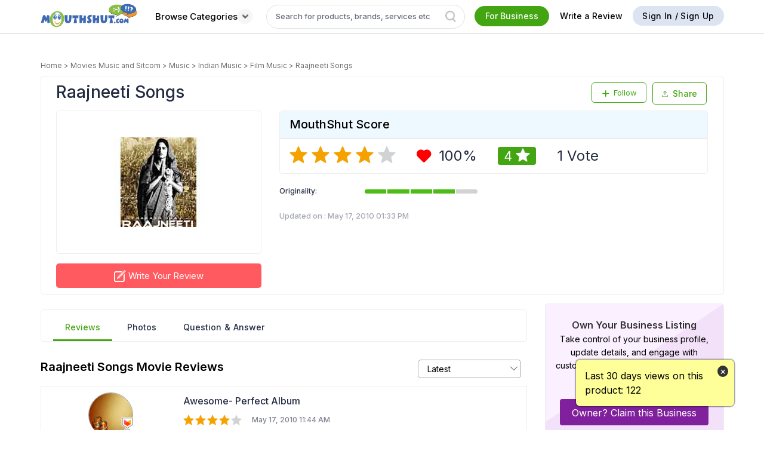

--- FILE ---
content_type: text/html; charset=utf-8
request_url: https://www.mouthshut.com/product-reviews/raajneeti-songs-reviews-925602441
body_size: 101597
content:


<!DOCTYPE HTML>

<html lang="en" xmlns="http://www.w3.org/1999/xhtml"
xmlns:og="http://ogp.me/ns#"
xmlns:fb="https://www.facebook.com/2008/fbml">
<head id="ctl00_ctl00_Head1"><meta charset="utf-8" /><title>
	RAAJNEETI SONGS Reviews and Ratings | MouthShut.com
</title><meta name="google-site-verification" content="csXOgbUVK4YjZa2eN1-B4WOjYeAReHDGRS2OzSmFk08" /><meta name="facebook-domain-verification" content="bb2xvii3gekxvwoa1e4jcor7cdzp6t" /><meta id="ctl00_ctl00_headMetaContentType" http-equiv="Content-Type" content="text/html; charset=utf-8" /><meta id="ctl00_ctl00_headMetaRobots" name="robots" content="index, follow" /><meta id="ctl00_ctl00_headMetaKeywords" name="KEYWORDS" /><meta id="ctl00_ctl00_headMetaDescription" name="Description" content="Read genuine reviews on Raajneeti Songs. Explore listener experiences, favorite tracks, music composition, and overall feedback on this popular soundtracks." /><link rel="alternate" href="https://www.mouthshut.com/product-reviews/raajneeti-songs-reviews-925602441" hreflang="en"/>
     <!-- Google tag (gtag.js) -->
 <script async src="https://www.googletagmanager.com/gtag/js?id=G-NNYQL8W4GD"></script>
 <script> window.dataLayer = window.dataLayer || []; function gtag() { dataLayer.push(arguments); } gtag('js', new Date()); gtag('config', 'G-NNYQL8W4GD'); </script>
    <style>
        .surveylayer {
            position: fixed;
            z-index: 1111;
            background: #fff;
            left: 34%;
            top: -581px;
            border-radius: 5px;
        }

            .surveylayer section {
                margin: 0;
                padding: 1px;
            }

        .surveylayerclose {
            position: absolute;
            top: 11px;
            right: 11px;
            font-weight: 900 !important;
            /* background-color: #6f9d20; */
            padding: 10px;
            border-radius: 50%;
            color: #666;
            font-size: 13px !important;
        }

        .surveylayer .container {
            overflow: visible;
        }

        .surveylayer .content-sec h2 {
            margin-bottom: 12px;
        }

        #notiPermission {
            display: block;
            position: fixed;
            top: 0px;
            left: 0px;
            right: 0px;
            bottom: 0px;
            background: rgba(0, 0, 0, 0.7);
            z-index: 99999;
        }

        .clr {
            clear: both;
        }

        .popupApp {
            display: block;
            width: 526px;
            background: #fff;
            margin: 0 auto;
            border-radius: 5px;
        }

        .popupMain {
            padding: 15px;
            border-radius: 5px;
        }

        .popupHeader {
        }

        .popupFooterText {
            float: right;
        }

        .popupHeaderLogo {
            padding-right: 2px;
        }

            .popupHeaderLogo img {
                width: 50px;
                border-radius: 50%;
                vertical-align: middle;
            }

        .popupHeader .right {
            width: 86%;
            float: right;
        }

        .notnow {
            color: #6f9d20;
            border: none;
            padding: 6px 17px;
            float: left;
            font-size: 12px;
            text-transform: uppercase;
        }

        .allow {
            float: left;
            width: auto;
            font-size: 12px;
            text-decoration: none;
            text-transform: uppercase;
            border-radius: 3px;
            color: #fff;
            border: none;
            background: #6f9d20;
            padding: 6px 13px;
        }

            .allow:hover {
                color: #fff;
            }


        .window-scroll-layer {
            position: absolute;
            top: 0;
            bottom: 0;
            left: 0;
            right: 0;
            margin: auto;
            z-index: 99;
            background-color: rgba(0, 0, 0, 0.73);
        }

        .login-popup-mandatory {
            padding: 0 20px;
            width: 350px;
            background: #fff;
            position: relative;
            float: none;
            margin: 0 auto;
            text-align: center;
        }

        #dvWindowScrollLayer .icon-close {
            display: none;
        }

        #dvMandatoryLogin {
            display:table !important;
        }

        .login .number {
            overflow:initial !important;
        }

        .number .iti__country-list--dropup{
            width: 259px;
            white-space: initial;
        }
        .number .iti__country{
           margin: 0;
        }
        .number .iti__country-list{
            width: 307px;
            white-space: initial;
            top: 27px;
            left: -10px;
          
        }
        #dvnumber .number .iti__country-list{
          
            height: 80px;

        }
       .layer-signup .signup-container, .layer-signup .otp-container{
           /*height: 205px;*/
       } 
       #txtphone{
           padding-left:84px !important;
       }
    
    </style>
    <script type="text/javascript"> var region = 'in' </script><script type="text/javascript"> var Google = 'G-NNYQL8W4GD' </script>

        <meta name="twitter:site" content="@Mouthshut" />
        <meta name="google-signin-client_id" content="770711875108-gs3p2lvr2clie10akt4gkdsq5apmskto.apps.googleusercontent.com" />
        
    <link href="https://fonts.googleapis.com/css2?family=Inter:wght@100..900&display=swap" rel="stylesheet" />
    <style>

        body {
            font-family: 'Inter', sans-serif !important;
            font-weight: 400;
        }

        .Pverify {
            font-family: 'Inter', sans-serif !important;
            font-style: normal;
            font-stretch: normal;
            line-height: 1.5;
            letter-spacing: normal;
            font-size: 16px;
            margin: 0 0 8px;
            font-weight: 300;
            color: #3d3d3d;
            word-break: break-all;
            word-wrap: break-word;
            word-spacing: 1px;
            display: block;
            text-rendering: optimizelegibility;
        }

       

        .modal_home {
            background: #fff none repeat scroll 0 0;
            margin: auto;
            display: block !important;
            width: auto;
            overflow: auto;
            position: fixed;
            text-align: left;
            top: 50%;
            left: 50%;
            -webkit-transform: translate3d(-50%, -56%, 0);
            -moz-transform: translate3d(-50%, -56%, 0);
            transform: translate3d(-50%, -56%, 0);
            float: left;
            z-index: 99999;
            padding: 20px;
            max-height: 490px;
            width: 100%;
            max-width: 600px;
            bottom: auto;
            right: auto;
        }

        .kyc-modal-home {
            max-width: 424px !important;
            text-align: center !important;
        }

            .kyc-modal-home .number {
                margin: 0 auto;
                font-size: 13px;
                background-color: #fff;
                border: 1px solid #c0c0c0;
                border-radius: 2px;
                padding: 8px 12px;
                overflow: initial;
                box-sizing: border-box;
                width: 70%;
                text-align: initial;
            }

                .kyc-modal-home .number .iti__country-list {
                    width: 267px;
                    white-space: initial;
                    top: 27px;
                    left: -12px;
                    height: 68px;
                }

                .kyc-modal-home .number input {
                    -webkit-appearance: none;
                    border: none;
                    padding: 0;
                    min-width: 194px;
                    margin: 0px 6px;
                    display: inline-block;
                }

            .kyc-modal-home .send-otp-btn {
                margin-top: 0px;
            }

        .otp-title-text {
            padding-bottom: 15px;
            font-size: 24px;
        }

               #phNoValidation{
    width: 70% !important;
    margin-left:70px;
}

        .otp-message {
            font-size: 15px;
            margin-bottom: 15px;
            color: #333;
        }

        .otp-hyper {
            font-size: 15px;
            font-weight: 500;
            /*margin-bottom: 16px;*/
            color: #44a512;
        }

        .otp-warning {
            padding-bottom: 8px;
            padding-top: 8px;
            font-size: 12px;
            color: red;
        }

        .input-otp-code {
            padding: 8px 12px;
            margin: 0 auto;
            margin-bottom: 10px;
            font-size: 13px;
            border: 1px solid silver;
            border-radius: 2px;
            background-color: #fff;
            width: auto !important;
        }

        .modal_home .icon-close {
            position: absolute;
            top: 20px;
            right: 20px;
            font-size: 18px;
        }

        .count-section .share-review .share-text-icon span:nth-child(2):hover {
            color: #44a512 !important;
        }

        .like-com-section .share-review .share-text-icon span:nth-child(2):hover {
            color: #44a512 !important;
        }


        input#txtOTP1 {
            min-width: 75px;
            min-height: 75px;
        }

        input#txtOTP2 {
            min-width: 75px;
            min-height: 75px;
        }

        input#txtOTP3 {
            min-width: 75px;
            min-height: 75px;
        }

        input#txtOTP4 {
            min-width: 75px;
            min-height: 75px;
        }

        #otptextboxes input {
            margin: 0 5px;
            text-align: center;
            line-height: 40px;
            font-size: 50px;
            border: solid 1px rgb(204 204 204);
            box-shadow: 0 0 5px #ccc inset;
            outline: none;
            width: 14%;
            -webkit-transition: all 0.2s ease-in-out;
            transition: all 0.2s ease-in-out;
            border-radius: 2px;
            margin-bottom: 2px;
            width: 50px;
        }

        .input-forms{
            min-width:300px;
        }

        #otptextboxes2FAAold input {
            width: inherit;
        }
        .close-custom.icon-close {
            top: 16px!important;
            font-size: 12px!important;
        }
     
      .rod-footer-title {
          text-align: center;
      }
      .close-custom {
          top: 5px!important;
      }
      .download-app-img img:last-child {
            margin: 0 10px!important;
        }

        .browse-cat .btn-green:hover {
            background-color: #fff !important;
            border: 1px solid #bebcbc;
            color: #000 !important;
            border-top: 2px solid #bebcbc;
            /*font-weight: bold;*/
        }

            .browse-cat .btn-green:hover .white-arw {
                filter: invert(1) !important;
            }

        .close-custom.icon-close {
            top: 16px !important;
            font-size: 12px !important;
            font-size: 12px !important;
        }

        input::placeholder {
            color: rgba(36, 44, 66, 0.7);
        }
        .categories-btn {
            white-space: nowrap;
            background: #fff;
            border: none;
            font-weight: 500;
            padding: 6px 10px !important;
            display:flex;
            align-items:center;
            gap:5px;
        }
        .categories-btn span{
            height:auto;
            line-height:0;
        }
            .categories-btn:hover {
                color: #ffffff;
                background: #44a512;
                padding: 6px 10px !important;
                border-radius: 25px;
            }
        .fr-business {
            cursor: pointer;
        }
        .btn-whitish {
            cursor: pointer;
        }
         .upload-wrapper {
      display: flex;
      align-items: center;
    }

    .custom-file-upload {
      display: inline-block;
      padding: 10px 20px;
      background-color: #aaa;
      color: white;
      cursor: pointer;
      border-radius: 4px;
      position: relative;
    }

.upload-icon {
  width: 13px;
  height: 13px;
  margin-right: 4px;
  vertical-align: middle;
}

    .upload-wrapper input[type="file"] {
      display: none;
    }
    .invalid-feedback {
    text-align:left;
  display: none;
  width: 100%;
  margin-top: 0.25rem;
  font-size: 80%;
  color: #dc3545;
}
    .iti{
        width:100%;
    }
    #txtphoness{
        padding-left:84px !important;
    }
    </style>
    <script src="https://code.jquery.com/jquery-3.6.0.min.js"></script>
   
    <script type="text/javascript">
        if (window.location.protocol !== "https:") {
            window.location.href = window.location.href.replace("http:", "https:");
        }
    </script>
    <script type="text/javascript">
        var srctype = "", txtId = "", srchcat = 0, prevmsgd, prevparameters = "", dupreq = false, msgdlength = 0, access_token = '';
        var accesskey = "258908114133683", sessionrid = '', usessions = '0', srctype1 = '', googleindiaproduct = '012359336354151201297:oyrgc0l5vni', googleusproduct = '016292610696678199915:sf5zwwpcxpo', googleusblog = '016292610696678199915:sf5zwwpcxpo', googleindiablog = '016292610696678199915:bdiiuuck2qo';
        var fbhost = "https://www.mouthshut.com/";
        var mshost = 'https://www.mouthshut.com/';
        var execthis = 0, Sessionfbclose = '', Sessionclosed = '', showLayer = 'False', strFaceBookKey = '146029318804309';
        
        var domainVal = '.mouthshut.com';
        var defProdText = "Search product review";
        var searchpage = ''; try { searchpage = ''; } catch (e) { }
        var stype = "product", cat = 'product';
        var country = "in";
        var Gwebsite = '770711875108-gs3p2lvr2clie10akt4gkdsq5apmskto.apps.googleusercontent.com';
        var arry = new Array();
        var txtP = ''; try { txtP = document.getElementById("txtproduct"); } catch (e) { }
        var type = 1, txtVal = '', txtMVal = '', txtBVal = '', tcount = 0, gsearch = '', totSms = '';
        var corporateName = '';
        var cntFirstname = '';
        var cntMobile = '';
        var cntMobileExt = "91";
        var cntEmail = '';
        var IP = '18.220.114.52';
        var BrowserInfo = 'Chrome/131.0.0.0';
        var trackServerLink = 'https://analytics.mouthshut.com/';
        var th_ext_old = "91";
        var old_hom_ext = '91';
        var facebookid = '0';


        

    </script>

    
			<script  src="https://use.typekit.net/pfk1enb.js"></script>
			<script>try{Typekit.load({ async: true });}catch(e){}</script>
            <link rel="stylesheet" href="https://cdn.jsdelivr.net/npm/lightgallery@2.7.1/css/lightgallery-bundle.min.css" />

<!-- LightGallery JS -->
<script src="https://cdn.jsdelivr.net/npm/lightgallery@2.7.1/lightgallery.min.js"></script>
<script src="https://cdn.jsdelivr.net/npm/lightgallery@2.7.1/plugins/thumbnail/lg-thumbnail.min.js"></script>
<script src="https://cdn.jsdelivr.net/npm/lightgallery@2.7.1/plugins/zoom/lg-zoom.min.js"></script>
<script src="https://code.jquery.com/jquery-3.7.1.min.js"></script>
			 <script src="../INCLUDES/SCRIPTS/uploadphoto.js"></script>

    <style type="text/css">
          @-moz-document url-prefix() {
    .wrapper {
        display: table !important;
    }
   


}
      
        h1, h2, h3, h4, h5, p, a, header, nav, menu, footer, input, textarea, button, .alert, .label, li, div {
            font-family: "proxima-soft","Varela Round",sans-serif !important;
        }

  /*      .module:last-child {
  margin: 0 0 16px !important;

}  */ 

.div-250-300
{
    width:300px;
    margin:0 auto;
    height:250px; 
    background-color: #f1e9e9;
    margin-bottom:16px;
}

.div-long
{
    width:300px;
    margin:0 auto;
    height:500px; 
    background-color: #f1e9e9;
    margin-bottom:16px;
}

.animate-div {         
    background-color: #f1e9e9;
    position: initial;
    transition:ease-in;
    -webkit-animation-name: example_rar;
    -webkit-animation-duration: 1s;
    -webkit-animation-iteration-count: infinite;
}


        @keyframes example_rar {
            0%   {background-color: #f5efef;}
100%  {background-color: #e3d5d5;}
        
}


        .fixedsidebr {
    position: fixed;
    top: 10px;
        }

.morecontent ul {
    display: none;
}

.morecontent {
    display: none;
}

.morelink {
    display: block;
}

.vmh {
    height: 100px;
    padding-top: 10px;
}

.table-content .vmh img {
    max-height: 100%;
    margin: 0 auto;
}

.table-content .vmh a {
    display: initial;
}

.main_pepper {
    width: 360px;
    color: white;
    background-color: white;
    margin-top: -9em;
    margin-left: -15em;
    position: relative;
    text-align: center;
    position: absolute;
    top: 100px;
    left: 0;
    right: 0;
    margin: auto;
    z-index: 999999;
    display: none;
    padding: 20px;
    overflow: hidden;
}

.spnpep {
    color: black;
    font-family: serif;
    font-size: 19px;
    text-align: center;
    display: block;
    margin-top: 0;
}

.txtpep {
    width: 319px;
    margin-top: 15px;
    height: 30px;
    font-size: 15px;
}

.imgPastePrevent {
    position: fixed;
    top: 200px;
    z-index: 9999;
    text-align: center;
    width: 450px;
    height: 250px;
    left: 0;
    right: 0;
    margin: auto;
}

.imgPastePrevent1 {
    position: fixed;
    top: 200px;
    z-index: 9999;
    text-align: center;
    width: 450px;
    height: 250px;
    left: 0;
    right: 0;
    margin: auto;
}

.imgPastePrevent2 {
    position: fixed;
    top: 200px;
    z-index: 9999;
    text-align: center;
    width: 450px;
    height: 250px;
    left: 0;
    right: 0;
    margin: auto;
}

.dveditspecification {
    width: 100%;
    max-width: 600px;
    border: 1px solid #dfdfdf;
    margin: 0px auto;
    overflow: auto;
    position: fixed;
    text-align: left;
    background: #fff;
    top: 50%;
    left: 50%;
    float: left;
    z-index: 9999;
    display: none;
    min-height: auto;
    transform: translate(-50%,-51%);
    -webkit-transform: translate(-50%,-51%);
    font-family: 'Lato', sans-serif;
    font-weight: 400;
    word-spacing: 1px;
    line-height: 1.2 text-rendering: optimizelegibility;
}

.cls-widget {
    width: 100%;
    max-width: 65%;
    border: 1px solid #dfdfdf;
    margin: 0px auto;
    overflow: auto;
    position: fixed;
    text-align: left;
    background: #fff;
    top: 50%;
    left: 50%;
    float: left;
    z-index: 9999;
    display: none;
    min-height: auto;
    transform: translate(-50%,-51%);
    -webkit-transform: translate(-50%,-51%);
    font-family: 'Lato', sans-serif;
    font-weight: 400;
    word-spacing: 1px;
    line-height: 1.2 text-rendering: optimizelegibility;
}

.profile .verifiedimg {
    display: inline-block;
    vertical-align: middle;
    margin-left: 5px;
}

.bottomStrip {
    background-color: #FFFF99;
    position: fixed;
    color: #000;
    padding: 15px;
    width: 265px;
    bottom: 40px;
    right: 50px;
    z-index: 99;
    border-radius: 7px;
    box-shadow: 0 0 2px 1px rgba(0, 0, 0, 0.5);
    display: none;
    box-sizing: border-box !important;
    font-size: 16px;
}

.bottomStrip span {
    vertical-align: top;
    display: inline-block;
}

.bottomStrip .close-btn {
    height: 19px;
    width: 22px;
    background-color: #333333;
    border-radius: 50%;
    color: #fff;
    text-align: center;
    position: absolute;
    height: 19px;
    width: 18px;
    top: 10px;
    right: 10px;
    cursor: pointer;
}

.bottomStrip .bottomStrip-p {
    padding-right: 30px;
    line-height: 1.5;
    text-align: left;
}
.mac-safari .wrapper {
    display: unset !important;
}

.compare-prod1{

    gap:20px !important;

}

.compare-col .cp-img{

    width: 150px;

    height: 100px;

}

.compare-col .cp-img img{

    object-fit:contain;

}
.row:before,.row:after{
    content:none;
}
#dvtemp4 .icon-close {
    position: absolute;
    top: 0px;
    right: 10px;
}
#dvtemp4 .compare-col {
    margin-bottom:10px;
}
    #topspecs{
margin-bottom:10px;
}
/* .stlbord{
   border-bottom: none;
} */
.cspec-head{
    font-weight:500;
}

#liBloglist + p span.smallfontgrey {
    text-align: right;
    display: block; /* Required for text-align to take effect */
}

.idspec{
 border:1px solid #eee;
padding:10px;
width:101% !important;
border-radius:2px;
}
.borderBottom{
        padding-bottom: 3px;
    border-bottom: 1px solid #eee;
}
.thanks-modal{
    height: 100px;
    background: #fff;
    z-index: 9999;
    position: relative;
}
.upload-pics1{
    width: 100%;
    max-width: 450px;
    border: 1px solid #dfdfdf;
    margin: 0 auto;
    overflow: auto;
    position: fixed;
    background: #fff;
    float: left;
    z-index: 9999;
    display: none;
    min-height: auto;
    transform: translate(-50%, -51%);
    -webkit-transform: translate(-50%, -51%);
        padding: 20px;
        text-align: left;
    top: 50%;
    left: 50%;
}
.right-module h3 a{
    font-size: 16px;
    font-weight: 600;
    margin-bottom: 0;
    word-break: break-word;
    color: #333;
    /* padding: 0px 10px 0px 10px; */
    display: -webkit-box;
    -webkit-line-clamp: 2;
    -webkit-box-orient: vertical;
    overflow: hidden;
    text-overflow: ellipsis;
    max-height: 4em;
}.right-module h3 a:hover{
    color: #333 !important;
}
</style>


<link rel="preload" href="/bundles/css/rar?v=ghNpzpInEOQwiNsdHuGztfeYTmGZRGE2rBVP20Ml6jE1" as="style" onload="this.onload=null;this.rel='stylesheet'">
<noscript><link rel="stylesheet" href="/bundles/css/rar?v=ghNpzpInEOQwiNsdHuGztfeYTmGZRGE2rBVP20Ml6jE1"/></noscript>


    
    <link href="/APP_THEMES/css/generic/font.css" rel="stylesheet" />
    
    <link rel="preload" href="/APP_THEMES/Vendors_New/intelPicker/css/intlTelInput.css" as="style" onload="this.onload=null;this.rel='stylesheet'">
    <noscript><link rel="stylesheet" href="/APP_THEMES/Vendors_New/intelPicker/css/intlTelInput.css"></noscript>

    <link href="../../APP_THEMES/MainCSS/Common/common-new.css" rel="stylesheet" />
    <link href="../../APP_THEMES/css/generic/newFooter.css" rel="stylesheet" />
    
    <script src="https://use.typekit.net/pfk1enb.js"></script>
    <script>try { Typekit.load({ async: true }); } catch (e) { }</script>
    <link href="https://fonts.googleapis.com/css?family=Varela+Round" rel="stylesheet" />


        <script type="text/javascript">
            (function (i, s, o, g, r, a, m) {
                i['GoogleAnalyticsObject'] = r; i[r] = i[r] || function () {
                    (i[r].q = i[r].q || []).push(arguments)
                }, i[r].l = 1 * new Date(); a = s.createElement(o),
                m = s.getElementsByTagName(o)[0]; a.async = 1; a.src = g; m.parentNode.insertBefore(a, m)
            })(window, document, 'script', '//www.google-analytics.com/analytics.js', 'ga');

            ga('create', 'G-NNYQL8W4GD', 'mouthshut.com');
            ga('send', 'pageview');



            // function showMandatoryAjaxLogin() {
            //     debugger;
            //     if (typeof (Storage) !== "undefined") {
            //         if ("sa_cc" in localStorage) {
            //             if (Number(localStorage.getItem('sa_cc')) > 0) {
            //                 $(".window-prevent-scroll").css("overflow", "hidden").css("filter", "blur(3px)");
            //                 $("#dvWindowScrollLayer").css("display", "block");

            //                 $.get("/ajaxlogin.aspx?login=1&mandatory=1", function (data, status) {
            //                     $("#dvMandatoryLogin").html(data);
            //                 });
            //             } else {
            //                 localStorage.setItem('sa_cc', '1');
            //             }
            //         } else {
            //             localStorage.setItem('sa_cc', '1');
            //         }                                     
            //     } 


            //}

            function showMandatoryAjaxLogin() {
                $(".window-prevent-scroll").css("overflow", "hidden").css("filter", "blur(3px)");
                $("#dvWindowScrollLayer").css("display", "block");
                $("#mainBody").css("overflow", "hidden");

                $.get("/ajaxlogin.aspx?login=1", function (data, status) {
                    $("#dvMandatoryLogin").html(data);

                });
            }



        </script>
        <script>
            var GeoLocationAppId = 'AIzaSyAe8TXad381bi94gOZMGn1lPz0pHGd4kF0';
            var IsSurveyMaintenance = '1';
            var ver_otp_ext = '91';
            
        </script>
        
        <script type="text/javascript" src="/bundles/js/master_critical?v=KYm9oVecxl4badLujhziNUPIMDMszNrL3lbnjjyGWeo1"></script>
        <script defer type="text/javascript" src="/bundles/js/master_rr?v=YCgNGMNdzeb4FXDmQsNfXQvETNu1fnMdSBR2oLLJUQk1"></script>
        
        <script src="../INCLUDES/Scripts/common-new.js"></script>


        
        <meta name="twitter:card" content="summary_large_image" />
        <meta property="og:type" content="website" />
        <meta property="og:sitename" content="mouthshut" />
        <meta property="og:image" content="https://image3.mouthshut.com/images/imagesp/925602441s.jpg" />
        
	    <meta property="og:url" content="https://www.mouthshut.com/product-reviews/raajneeti-songs-reviews-925602441" />
        <meta property="og:title" content="Raajneeti Songs Reviews and Ratings - MouthShut.com" />
        <meta name="twitter:image" content="https://image3.mouthshut.com/images/imagesp/925602441s.jpg" />
	    <meta name="twitter:title" content="Raajneeti Songs Reviews and Ratings - MouthShut.com" />
        <meta property="og:description" content="Rated 4/5 by MouthShut users | Help millions of users by writing reviews on MouthShut.com" />
        <meta itemprop="image" content="https://image3.mouthshut.com/images/imagesp/925602441s.jpg" />
        <link rel="canonical" href="https://www.mouthshut.com/product-reviews/raajneeti-songs-reviews-925602441" />
        <link rel="alternate" media="only screen and (max-width: 640px)"  href="https://m.mouthshut.com/product-reviews/raajneeti-songs-reviews-925602441" />
        
        <meta property="og:image:width" content="400" />
        <meta property="og:image:height" content="300" />
        <meta property="fb:app_id" content="146029318804309" />
    
    
    



    <script type="text/javascript">function action1(a) { window.open(a) } function hovercontent(a, b) { $(b).children(".dvad-popup").children(".dvadpopcontent").children(".content").html(a) };</script>

</head>

<body id="mainBody" onkeydown="ToShowLayer()" onmousemove="ToShowLayer()">
    <div id="dvWindowScrollLayer" class="window-scroll-layer" style="display: none;">
        <div class="login-popup-mandatory layer-signup">
            <div  class="signup-container table">
                <div id="dvMandatoryLogin">   </div>
            </div>
        </div>
    </div>
    <div class="window-prevent-scroll">
        <form name="aspnetForm" method="post" action="https://www.mouthshut.com/product-reviews/raajneeti-songs-reviews-925602441" id="aspnetForm" enctype="multipart/form-data">
<div>
<input type="hidden" name="__EVENTTARGET" id="__EVENTTARGET" value="" />
<input type="hidden" name="__EVENTARGUMENT" id="__EVENTARGUMENT" value="" />
<input type="hidden" name="__VIEWSTATE" id="__VIEWSTATE" value="/[base64]/vXCDg1JwdRxAYck7K7FFvW1W6Eo=" />
</div>

<script type="text/javascript">
//<![CDATA[
var theForm = document.forms['aspnetForm'];
if (!theForm) {
    theForm = document.aspnetForm;
}
function __doPostBack(eventTarget, eventArgument) {
    if (!theForm.onsubmit || (theForm.onsubmit() != false)) {
        theForm.__EVENTTARGET.value = eventTarget;
        theForm.__EVENTARGUMENT.value = eventArgument;
        theForm.submit();
    }
}
//]]>
</script>


<script src="/WebResource.axd?d=e146QEH-M8FHCvCYh70omgL0bCPS2UCJaiUsPz6QIMrcKCI8z5C2WxHutYyafMrchg4OpT7G9cf8R-0Yit20tX9dM6hZ6Z0IGuWgZA3Met41&amp;t=638563469773552689" type="text/javascript"></script>


<script src="/ScriptResource.axd?d=HV7bGMl-OP7MvECPbmMCJuvbkeZeW7WGATstq9-PYJzESKX__sbp5I-toXAvkF1kuZMiMCTqgqlcXdb5oFDXo8AlqYOiZX64a6Btz5p-W45WoLEFY4z9s_QkzE4YZb1P91df9vJVSubDM4J33AQS9MX4_QFaZFQ_lZMHbDzh4dWJzeEfHZT-XZwVZ-_tRvmI0&amp;t=ffffffffc820c398" type="text/javascript"></script>
<script type="text/javascript">
//<![CDATA[
if (typeof(Sys) === 'undefined') throw new Error('ASP.NET Ajax client-side framework failed to load.');
//]]>
</script>

<script src="/ScriptResource.axd?d=TU44dItx4gNopHcy_mL6EXmi7bCR3oSuORRcPUSR044RW9wdaXOv5rkcykf4LF2hJM93mvsL5lzyWfQVebt5xXf4tIaNfZsXPjNpGc1nzNRw4eusmHWOLG4crEtQxuc81bHcNeFI70kKYsn4L5HLf5Yx-Rw-zH-BCW6iz1pcCxYM88GvyhMqo8fTG4I7d2NK0&amp;t=ffffffffc820c398" type="text/javascript"></script>
<script src="/ScriptResource.axd?d=JoQesyO703-l3DrpxB9YvYThMEmyBUq1jvboo4TpfoanS1dZrlBbI1nrODleTLKSwVRL60C9qOfZkjWDqT0WhAHYzaB8Zd29Z2p6o5fHLBdsbN5NrxA5l-mXzWyWljm7JoGZAoKTeeQUN46-h6WeMozdGH-9tjk8eVNZlidKEAc1&amp;t=ffffffff8b3ffb57" type="text/javascript"></script>
<script src="/ScriptResource.axd?d=ZwdUduLDgesl0NI4t3ZpKPNJXLbGt0bpantEiN1_AG7-s0D-HCEZSIunQbJc7LYP9S2hgBlCfpmB23KjwILPxFIEbfugVA3FsOG0-YT894ct1kY1vlR3nFYhDkumeqrZrGZvPZ8jsEUq3ba6jl_atmfcx0-U3fleyPoNJGIrNvs1&amp;t=ffffffff8b3ffb57" type="text/javascript"></script>
<script src="/ScriptResource.axd?d=i-rRUoMQW8adS5ypx7pJ8kHix_UFcgZzMoDEV1vZi0iYVsx1UD0CuAYJyjh-WCUJqo9aG0L-kE-B3JkqqmzzsuVM2GKvhXLWs8Ra2HZ75VD-OJUb9qfQrdRSUJ7-lVYP3cB-guiQpEoELPfef4PZNR3lWOPRtALKFPePNYzF00M1&amp;t=ffffffff8b3ffb57" type="text/javascript"></script>
<script src="/ScriptResource.axd?d=DLb3PMHvWQhbB1yA2kUmHaCxM8AM0K6TFqvnzToBFJCup8ikCJK2mJyDm5i6WZ-7uiDT1vTsLS0C5ei5_JtbFR_B5BXlLHq0cYfs4KBvk87Hssw0mH8swxFi9aa1lW76HyddDw5NWnY8QJNxYDGHx65JdSe7e62R_6z_rVwYBqU1&amp;t=ffffffff8b3ffb57" type="text/javascript"></script>
<script src="/ScriptResource.axd?d=2mD5RIRd5qeAfbEzsAiEf7pn4MNMol2x3Ujgw8DSyPaBC0gxfv1ldqNtw21VIqt1edB6gJi24JP86_saaGR8HD22HobtVW-PRuHw5qDZuKCyjtgKfdWL3nAnow9WU9ytYmyo_3XT1XwfOmA1iBZv-S7HzWiWgAA42sBaoBebv401&amp;t=ffffffff8b3ffb57" type="text/javascript"></script>
<script src="/ScriptResource.axd?d=cblkQorynX8MOZTjguV9gZyYcDE3w5BANZJCAbuNb-YnGfDWzYzaO2hwCpZ8ujKcWa1Ywy3vxOLQ5nd_NmDGS7i9uKX-A-ors6BlzIFG3gpalEWSQEVwqqsLUd3VfcaEwmEgQdWJxAAVGx9SZXTzE1QeZSH0s462KhA8JO0YQMw1&amp;t=ffffffff8b3ffb57" type="text/javascript"></script>
<script src="/includes/scripts/AutoCompleteBehavior.js" type="text/javascript"></script>
<div>

	<input type="hidden" name="__VIEWSTATEGENERATOR" id="__VIEWSTATEGENERATOR" value="536F28CF" />
</div>

            <div class="surveylayer">
                <section class="content-sec">
                    <div class="container text-center">
                        <span class="surveylayerclose icon-close pull-right"></span>
                        <p>MouthShut.com Would Like to Send You Push Notifications. Notification may includes alerts, activities & updates.</p>
                        <iframe id="myIFrame" src="" width="450" height="450" style="border: 0; border-top-left-radius: 6px;"></iframe>
                    </div>
                </section>
            </div>

            <div id="notiPermission" style="display: none;">
                <div class="popupApp" style="" id="premission_ask">
                    <div class="popupMain">
                        <div class="popupHeader" style="">
                            <div class="clr" style=""></div>
                            <div class="table">
                                <div class="popupHeaderLogo" style="">
                                    <img style="" src="/images/Desktop_app_icon.png"/>
                                </div>
                                <div class="" style="font-size: 15px;">MouthShut.com would like to send you notifications.</div>
                            </div>
                            <div class="clr"></div>
                            <div class="popupFooterText" style="">
                                <a class="notnow" id="notifynotnow" style="">No Thanks</a>
                                <button type="button" class="allow" id="notifyallow" style="">Allow</button>
                            </div>
                            <div class="clr"></div>
                        </div>
                    </div>
                </div>
            </div>

            <a href="https://plus.google.com/101220535911650905027" rel="publisher" style="display: none"></a>
            <img id="track" src="/images/common/clear.gif" alt="" style="width: 1px; height: 1px; display: none" />


 <script type="text/javascript">

     document.addEventListener("DOMContentLoaded", function (event) {
         setTimeout(function () {

             /*<![CDATA[*/ var secureHost = 'https://www.mouthshut.com/'; function tracking(b, a) { $.post("/tracking.aspx", { typ: b, subtype: a }, function (c) { }) } function tracking1(a) { var b = a; $.ajax({ type: "GET", url: "/tracking.aspx", data: b, dataType: "html", async: false, success: function (c) { } }) } function trackingasync(a) { var b = a; $.ajax({ type: "GET", url: "/tracking.aspx", data: b, dataType: "html", async: true, success: function (c) { } }) }document.getElementById("track").src = "https://analytics.mouthshut.com/index.aspx?ip=18.220.114.52&amp;sid=ahblouy3ndsknxup5bsoabkf&amp;url=%2fproduct-reviews%2fraajneeti-songs-reviews-925602441&amp;cid=925602441&amp;r=&amp;uid=Guest&amp;parent=6&amp;parent2=925203&amp;level1=925207&amp;keywords=&amp;ind=2&amp;site=1&bot=0"; $(document).ready(function () { $("a").click(function () { if (this.href.indexOf("http") > -1 && this.href.indexOf("https://www.mouthshut.com/") == -1) { var a = "https://analytics.mouthshut.com/index.aspx?ip=18.220.114.52&amp;sid=ahblouy3ndsknxup5bsoabkf&amp;url=%2fproduct-reviews%2fraajneeti-songs-reviews-925602441&amp;burl=" + this.href + "&amp;cid=925602441&amp;r=&amp;uid=Guest&amp;parent=6&amp;parent2=925203&amp;level1=925207&amp;keywords=&amp;ind=2&amp;site=1&bot=0"; document.getElementById("track").src = a } }) });;/*]]>*/

                    }, 1000);

                });



            </script>


            
    <div id="fb-root"></div>
    <script type="text/javascript">
        $(window).bind("pageshow", function (event) {
            if (event.originalEvent.persisted) {
                window.location.reload()
            }


        });

    </script>

    <script>


        function fbshareTrack(facebookreviewurl) {

            if (usessions > 0 && facebookreviewurl != null && facebookreviewurl != "") {
                $.get('https://www.mouthshut.com/tracking/hits.php?sharecnt=f&key=' + encodeURIComponent(facebookreviewurl) + '&user=' + usessions, function (res) {
                });

            }
        }

        var strFaceBookKey = "146029318804309";

        window.fbAsyncInit = function () {
            FB.init({ appId: strFaceBookKey, status: true, cookie: true, xfbml: true, version: 'v2.9' });
            //FB.getLoginStatus(function (response) {   // Called after the JS SDK has been initialized.
            //    console.log("Inside FB login status");
            //    //statusChangeCallback(response);        // Returns the login status.
            //});
        };

        (function (d, s, id) {
            var js, fjs = d.getElementsByTagName(s)[0];
            if (d.getElementById(id)) { return; }
            js = d.createElement(s); js.id = id;
            js.src = "https://connect.facebook.net/en_US/sdk.js#version=v2.8&appId=" + strFaceBookKey + "&status=true&cookie=true&xfbml=true";
            fjs.parentNode.insertBefore(js, fjs);
        }(document, 'script', 'facebook-jssdk'));




        $(document).ready(function () {

            try {

                var redirecturl = window.location.href;
                var verfiedUrl = 0;

                if (window.location.href.indexOf("verrevid=") > -1) {
                    verfiedUrl = 1;
                }

                if (user_id == 0 && facebookid == 0 && verfiedUrl == 0) {
                    FB.getLoginStatus(function (response) {   // Called after the JS SDK has been initialized.

                        statusChangeCallback(response);        // Returns the login status.
                    });
                }

                function statusChangeCallback(response) {  // Called with the results from FB.getLoginStatus().
                    if (response.status === 'connected') {   // Logged into your webpage and Facebook response.authResponse.accessToken.

                        DirectLogin(response.authResponse.accessToken);
                        //window.location.href = 'https://www.mouthshut.com/facebooklogin/facebookintermediate.aspx?reg=1~';

                    } else if (response.status === 'not_authorized') {
                        AskPermissionForLogin();
                    }

                    else {                                 // Not logged into your webpage or we are unable to tell.

                    }
                }

                function DirectLogin(token) {                      // Testing Graph API after login.  See statusChangeCallback() for when this call is made.
                    FB.api("https://graph.facebook.com/me?&fields=id,name,email,first_name,last_name,birthday,picture,hometown,gender,website", function (response) {

                        window.document.forms[0].hdnId.value = response.id;
                        window.document.forms[0].hdnEmail.value = response.email;
                        window.document.forms[0].hdnName.value = response.name;
                        window.document.forms[0].hdnfname.value = response.first_name;
                        window.document.forms[0].hdnlname.value = response.last_name;
                        if (response.gender) { window.document.forms[0].hdngen.value = response.gender; }
                        if (response.birthday) { window.document.forms[0].hdndob.value = response.birthday; }
                        window.document.forms[0].hdnimgsrc.value = 'https://graph.facebook.com/' + response.id + '/picture?type=large';
                        if (response.hometown) { window.document.forms[0].hdnHmeCty.value = response.hometown.name; }
                        if (response.location) { window.document.forms[0].hdnLoc.value = response.location.name; }
                        if (response.bio) { window.document.forms[0].hdnAbtMe.value = response.bio; }
                        if (response.website) { window.document.forms[0].hdnWeb.value = response.website; }
                        window.document.forms[0].hdntoken.value = token;
                        window.document.forms[0].hdnOpener.value = 1;
                        window.document.forms[0].hdnRedPath.value = '';
                        window.document.forms[0].action = 'https://www.mouthshut.com/facebooklogin/fbreg.aspx?l=0&redirecturl=' + redirecturl + '&act_type=0&fromSource=1';
                        window.document.forms[0].submit();

                    });
                }

                function AskPermissionForLogin() {
                    FB.login(function (response) {
                        // console.log("FB login response " + JSON.stringify(response));
                        if (response.authResponse) {
                            DirectLogin(response.authResponse.accessToken);
                        } else {

                        }
                    }, { scope: 'email' });
                }

            }
            catch (e) { console.log(e) }
        });

        $(document).ready(function () {
            var userid = '0';
            if (userid > 0) {
                document.getElementById("email").value = ''
                document.getElementById("name").value = ''
                document.getElementById("mobileno").value = ''

            }
            var wid = '0';
            if (wid == 1) {
                ajaxLogin('', 1);
            }
        });

        function movetoNext(current, nextFieldID) {
            if (current.value.length >= current.maxLength) {
                document.getElementById(nextFieldID).focus();
            }
        }

        function submit_corporate() {
            alert('Write review feature is not available for Brand Pulse!');
            return false;
        }
        function showFileName() {
            const input = document.getElementById('inpUploadFile');
            const fileName = document.getElementById('fileName');
            fileName.textContent = input.files.length ? input.files[0].name : 'No file chosen';
        }
        
    </script>






    
    <script src="https://accounts.google.com/gsi/client" async defer></script>
    <div id="g_id_onload"
        data-client_id="58314642119.apps.googleusercontent.com"
        data-login_uri="https://www.mouthshut.com//facebooklogin/Data_login_uri.aspx"
        data-your_own_param_1_to_login=""
        data-your_own_param_2_to_login=""
        data-cancel_on_tap_outside="false">
    </div>
    

    <div class="AjaxloginCorp1 text-center" id="corpLoginModal" style="display: none;">
        <div class="modal-header">
            <div class="modal-title m-auto">Sign In as Brand</div>
            <i class="icon-close close" data-dismiss="modal" aria-label="Close"></i>
        </div>
        <div class="modal-body">
            <div class="alert alert-danger d-none1" id="dvErrorMsgLoginCorp"></div>
            <div class="form-group">
                <input type="text" id="loginIdCorp" class="form-control" placeholder="Brand ID or Email Address" />
            </div>
            <div class="form-group">
                <input type="password" id="pwdCorp" class="form-control" autocomplete="off" placeholder="Password" />
            </div>
            <div class="text-center forgot-pass">
                <a href="https://www.mouthshut.com/signup/login/forgot_pwd.php" target="_blank">Forgot username or password?</a>
            </div>
            <div class="text-center">
                <button type="submit" class="btn btn-primary" onclick="event.preventDefault();return ajaxCorpLogin()">Sign In</button>

            </div>
            <hr>
            <div class="text-center sign-up-email">
                <a href="https://www.mouthshut.com/brand-sign-up">Sign Up as Brand</a>
            </div>
        </div>
    </div>
    <div class="alert d-none lblhelpAlert" style="display: none;z-index:999999;" role="alert" id="lblhelpAlert">
    </div>
    <div id="dvAllpopContainer" class="header_new">

        <div class="help-frm a" style="display: none;" id="helpform">
            <div>
                <div class="modal-head text-center">Concern & Feedback Form</div>
            </div>
            <div class="help-form">
                <div class="row">
                    <div id="errMsgss" role="alert" class="alert alert-danger" style="display: none;"></div>
                    <div class="col-12 PA-0">
                        <div class='form-group'>
                            <input type="text" id="txtNamee" class="input-forms" value="" onkeyup="validateBorder('txtNamee')" onkeydown="validateBorder('txtNamee')" placeholder="" />
                            <label for='txtNamee'>Name</label>
                            <label class="invalid-feedback" id="nameValidation">
                                Please enter your full name.
                            </label>
                        </div>
                        <div class='form-group'>
                            <input type="text" class="input-forms" value="" onkeypress="return IsNumeric(event);" onkeyup="validateBorder('txtphoness')" onkeydown="validateBorder('txtphoness')" placeholder=" " id="txtphoness" maxlength="10"  />
                            <label style="left:5rem;" for='txtphoness' id="txtContactss">Phone Number</label>
                            <label class="invalid-feedback"  id="phNoValidation">
                                Please enter a valid phone number.
                            </label>
                        </div>
                        <div class='form-group'>
                            <input type="email" class="input-forms" id="txtEmails" value="" onkeyup="validateBorder('txtEmails')" onkeydown="validateBorder('txtEmails')" placeholder="" />
                            <label for='txtEmails'>Email Address</label>
                            <label class="invalid-feedback" id="emailValidation">
                                Please enter a valid email address.
                            </label>
                        </div>
                        <div class='form-group'>
                            <textarea class="comment-box input-forms" onkeyup="validateBorder('txtcommentss')" onkeydown="validateBorder('txtcommentss')" id="txtcommentss" placeholder=""></textarea>
                            <label for='txtcommentss'  id="txtCommentLabel">Comments</label>
                            <label class="invalid-feedback" id="commentValidation">
                                Please enter your comments.
                            </label>
                        </div>
                         <div class="upload-wrapper">
     <label class="custom-file-upload">
       <img src="../ImageServerWeb/support-upload.svg" alt="Upload" class="upload-icon">
       Upload
       <input class="input-forms" name="files[]" multiple type="file" id="inpUploadFile" onchange="showFileName()" />
     </label>
       <span class="file-name" id="fileName" style="padding-left:10px;overflow:hidden;white-space:nowrap;text-overflow:ellipsis;max-width:60%;">No file chosen</span>
                              
     </div>
                        <div class="invalid-feedback" id="fileValidationLabelId">Please fix attached files.</div>


                    </div>
                    <div class="col-12 PA-0">
                        <button class="btn btn-primary" id="btnsubmitss" onclick="callFeedbackForm1(IP,BrowserInfo)" type="button">Submit</button>
                    </div>
                </div>
            </div>

        </div>
        <div class="help-otp-black-layer hide"></div>
        <div class="help-otp-verify-holder hide">
            <div class="help-otp-title-text">
                OTP Verification
            </div>
            
            <div class="help-otp-message">
                <span id="ctl00_ctl00_ContentPlaceHolderFooter_lblhelpno" class="lblhelpno"></span>
            </div>
            <div class="help-otp-hyper">
                <a onclick="FocusTelephone();">Wrong number?</a>
            </div>
            
            <p class="warning">
                <span id="ctl00_ctl00_ContentPlaceHolderFooter_errhelpotp" class="errormessage errhelpotp" style="display: none; margin-bottom: 11px; text-align: center;"></span>
            </p>
            <p class="warning">
                <span id="ctl00_ctl00_ContentPlaceHolderFooter_errhelpotpresend" class="errormessage errhelpotpresend" style="display: none; margin-bottom: 10px; text-align: center;"></span>
            </p>
            <input name="ctl00$ctl00$ContentPlaceHolderFooter$txthelpotp" type="text" maxlength="4" id="ctl00_ctl00_ContentPlaceHolderFooter_txthelpotp" class="help-input-otp-code" onkeypress="return IsNumeric(event);" onpaste="return false;" />
            <div class="help-otp-message">Enter the 4-digit code</div>
            <div class="help-otp-hyper">
                <a onclick="resendhelpOtp(event);" id="ctl00_ctl00_ContentPlaceHolderFooter_lnkhelpresendotp" href="javascript:__doPostBack(&#39;ctl00$ctl00$ContentPlaceHolderFooter$lnkhelpresendotp&#39;,&#39;&#39;)">Resend OTP</a>
                
            </div>
            
            <input type="submit" name="ctl00$ctl00$ContentPlaceHolderFooter$btnhelpVerify" value="Verify" id="ctl00_ctl00_ContentPlaceHolderFooter_btnhelpVerify" class="btn btn-primary otphelpVerify help-otp-verify-btn" />

        </div>
        <div class="kyc-modal-home hide text-center" style="display: none;">
            <div id="contact-verification_home">
                <p class="Pverify">Secure your account</p>
                <p style="margin-bottom: 0px;">Please enter your valid contact number to receive OTP.</p>
                <div class="number">
                    <input id="verifytxtphone_home" class="pull-left" autocomplete="off" maxlength="10" type="text" placeholder="Mobile Number" style="width: auto !important;" onkeypress="return isNumberKey(event);" onblur="ChkNumber_home();" />
                </div>
                <div>
                </div>
                <div class="otp-warning">
                    <span id="ctl00_ctl00_ContentPlaceHolderFooter_errno1_home" class="errormessage" style="display: none"></span>
                </div>
                <div class="send-otp-btn text-center">
                    <button onclick="savekey_home(&#39;verifytxtphone_home&#39;);return false;" class="btn btn-primary">Send OTP</button>
                </div>
            </div>
            <div id="otp-verification_home" style="display: none;">
                <div class="otp-title-text">
                    OTP Verification
                </div>

                <div class="otp-message">
                    <span id="lblno_home"></span>
                </div>

                <div class="otp-warning">
                    <span id="ctl00_ctl00_ContentPlaceHolderFooter_errotp_home" class="errormessage" style="display: none"></span>
                </div>
                <div class="otp-warning">
                    <span id="ctl00_ctl00_ContentPlaceHolderFooter_errotpresend_home" class="errormessage" style="display: none"></span>
                </div>
                

                <div class="input-group" id="otptextboxes" style="display: inline-flex;">
                    <input class="form-control" id="txtOTP1" maxlength="1" type="text" onkeypress="return isNumberKey(event)" onpaste="return false;" clientidmode="static" onkeyup="movetoNext(this, 'txtOTP2')" />
                    <input class="form-control" id="txtOTP2" maxlength="1" type="text" onkeypress="return isNumberKey(event)" onpaste="return false;" clientidmode="static" onkeyup="movetoNext(this, 'txtOTP3')" />
                    <input class="form-control" id="txtOTP3" maxlength="1" type="text" onkeypress="return isNumberKey(event)" onpaste="return false;" clientidmode="static" onkeyup="movetoNext(this, 'txtOTP4')" />
                    <input class="form-control" id="txtOTP4" maxlength="1" type="text" onkeypress="return isNumberKey(event)" onpaste="return false;" clientidmode="static" />
                </div>

                <div class="otp-message">Enter 4-digit code</div>
                <div class="otp-hyper" id="pop_resend" style="margin-bottom: 16px;">
                    <a onclick="savekey_home('resend');" style="margin-left: 15px;">Resend OTP</a>
                    <a onclick="FocusTelephone_home();" style="margin-left: 20px;">Wrong Number?</a>
                </div>
                <div class="otp-hyper" id="pop_rem_time" style="display: none; margin-bottom: 16px;"></div>
                <button onclick="fncverifyOTP_home();return false;" class="btn btn-primary otp-verify-btn">SUBMIT</button>

            </div>
            <div id="otp-success_home" style="display: none">
                <div class="otp-success-msg">Hurray! Your contact number has been verified. </div>
                
            </div>
        </div>
        
    </div>
    <div id="black_overlay" style="color: white;width: 100%;background-color: #00000066;z-index: 10000;position: absolute;height: 100%;display:none"></div>
    <input type="hidden" name="hdnfrnds" /><input type="hidden" name="hdnId" />
    <input type="hidden" name="hdnEmail" /><input type="hidden" name="hdnName" /><input type="hidden" name="hdnfname" /><input type="hidden" name="hdnlname" /><input type="hidden" name="hdngen" /><input type="hidden" name="hdndob" /><input type="hidden" name="hdnimgsrc" /><input type="hidden" name="hdnHmeCty" /><input type="hidden" name="hdnLoc" /><input type="hidden" name="hdnOpener" /><input type="hidden" name="hdnAbtMe" /><input type="hidden" name="hdnWeb" /><input type="hidden" name="hdntoken" /><input type="hidden" name="hdnRedPath" />
    <input type="hidden" id="name" />
    <input type="hidden" id="email" />
    <input type="hidden" id="mobileno" />
    <div id="crop_black_overlay" style="width: 100%; height: 100%; display: none; z-index: 2147483645;"></div>
    <div style="margin-left: 280px; margin-top: 150px; display: none; z-index: 2147483647;" class="popuplayer2" id="fbLoginLayer"></div>
    <div style="width: 336px; margin-left: 260px; margin-top: 150px; display: none;" class="popuplayer2" id="fbSuccLayer">
        <div class="bdr-tb"></div>
        <div class="bdr-lr"></div>
        <div class="top-left"></div>
        <div class="top-right"></div>
        <div class="bottom-right"></div>
        <div class="bottom-left"></div>
        <div class="inner">
            <a id="close1" class="pull-right" href="javascript:void(0)" onclick="javascript:$('#fbSuccLayer').hide();"><span class="fr i-close1" title="Close">
                <img src="../../APP_THEMES/images/category/Close - Dark.svg"></span></a>
            <div style="background-color: #BCBCBC; padding: 5px 10px;"><span style="font-size: 14px;" class="font"><strong id="titletext1">Thank You!</strong></span></div>
            <div style="padding: 10px;">
                <div style="" id="floginconfirm" class="confirmationbox"><span>You have been loggedin via facebook</span></div>
            </div>
        </div>
    </div>
    <div class="container-fluid">
        <header>
            <div class="container table ">
                <div class="logo">
                    <div class="">
                        <a id="ctl00_ctl00_ContentPlaceHolderFooter_logoimages" href="https://www.mouthshut.com/" href="https://www.mouthshut.com" target="_top"><img src="https://image3.mouthshut.com/images/Offline/Common/Images/Logo/Desktop/MSlogo.png" alt="MouthShut Logo" style="border-width:0px;" /></a>
                    </div>
                    <div class="browse-cat">
                        <nav class="categories-btn">
                            Browse Categories
                           
                            <span><img src="../../ImageServerWeb/webp/browse-icon.webp" width="25"/></span>

                            <div id="dmenu1" class="category-listing browse-cat-holder cat-hover" style="max-width:1200px!important;"><div class="browse-cat-shadow">
    <div class="custom-container">
        <div class="row p-15" style="gap:0px;">
            <div class="col-md-3 col-6 browse-cat-type" style="max-width:24%;">
                <a class="browse-cat-type-text active"
                   href="https://www.mouthshut.com/automotive-proid-1">

                    <img loading="lazy" src="/ImageServerWeb/webp/Automotive.webp" alt="Automotive"/>
                    Automotive
                </a>
                <a class="browse-cat-type-text"
                   href="https://www.mouthshut.com/books-proid-17">

                    <img loading="lazy" src="/ImageServerWeb/webp/Books.webp" alt="Books"/>
                    Books
                </a>
                <a class="browse-cat-type-text" href="https://www.mouthshut.com/realestate">

                    <img loading="lazy" src="/ImageServerWeb/webp/Real Estate.webp" alt="Real Estate"/>
                    Real Estate
                </a>
                <a class="browse-cat-type-text"
                   href="https://www.mouthshut.com/educational-institution-proid-19">

                    <img loading="lazy" src="/ImageServerWeb/webp/Educational-Institution.webp" alt="Educational Institution"/>
                    Educational Institution
                </a>
                <a class="browse-cat-type-text" href="https://www.mouthshut.com/electronics-proid-5">

                    <img loading="lazy" src="/ImageServerWeb/webp/Electronics.webp" alt="Electronics"/>
                    Electronics
                </a>
                <a class="browse-cat-type-text" href="https://www.mouthshut.com/computers-proid-3">

                    <img loading="lazy" src="/ImageServerWeb/webp/Computers.webp" alt="Computers"/>
                    Computers
                </a>
                <a class="browse-cat-type-text" href="https://www.mouthshut.com/softwares-proid-926737">

                    <img loading="lazy" src="/ImageServerWeb/webp/Softwares.webp" alt="Softwares"/>
                    Softwares
                </a>
                <a class="browse-cat-type-text" href="https://www.mouthshut.com/employee-reviews-and-ratings">

                    <img loading="lazy" src="/ImageServerWeb/webp/Employers.webp" alt="Employers"/>
                    Employers
                </a>

                <a class="browse-cat-type-text" href="https://www.mouthshut.com/fashion-and-apparel-proid-14">

                    <img loading="lazy" src="/ImageServerWeb/webp/Fashion.webp" alt="Fashion and Apparel"/>
                    Fashion and Apparel
                </a>
                <a class="browse-cat-type-text"
                   href="https://www.mouthshut.com/health-and-beauty-proid-9">

                    <img loading="lazy" src="/ImageServerWeb/webp/Health-Beauty.webp" alt="Health & Beauty"/>
                    Health & Beauty
                </a>
                <a class="browse-cat-type-text"
                   href="https://www.mouthshut.com/home-and-appliances-proid-11">

                    <img loading="lazy" src="/ImageServerWeb/webp/Home-Appliances.webp" alt="Home & Appliances" />
                    Home & Appliances
                </a>
                <a class="browse-cat-type-text" href="https://www.mouthshut.com/mobile-and-internet-proid-16">

                    <img loading="lazy" src="/ImageServerWeb/webp/Mobile-Internet.webp" alt="Mobile & Internet" />
                    Mobile & Internet
                </a>
                <a class="browse-cat-type-text"
                   href="https://www.mouthshut.com/movies-music-and-sitcom-proid-6">

                    <img loading="lazy" src="/ImageServerWeb/webp/Movies-Music.webp" alt="Movies, Music & Sitcom"/>
                    Movies, Music & Sitcom
                </a>
                <a class="browse-cat-type-text" href="https://www.mouthshut.com/ecommerce-and-online-business-proid-22">

                    <img loading="lazy" src="/ImageServerWeb/webp/Websites-Online-Store.webp" alt="Ecommerce & Online Business"/>
                    Ecommerce & Online Business
                </a>
                <a class="browse-cat-type-text"
                   href="https://www.mouthshut.com/personal-finance-proid-15">

                    <img loading="lazy" src="/ImageServerWeb/webp/Personal-Finance.webp" alt="Personal Finance"/>
                    Personal Finance
                </a>
                <a class="browse-cat-type-text" href="https://www.mouthshut.com/restaurants-proid-169">

                    <img loading="lazy" src="/ImageServerWeb/webp/Restaurants.webp" alt="Restaurants"/>
                    Restaurants
                </a>
                <a class="browse-cat-type-text"
                   href="https://www.mouthshut.com/small-business-malls-stores-proid-18">

                    <img loading="lazy" src="/ImageServerWeb/webp/Small-Business.webp" alt=" Small Business - Malls - Stores"/>
                  Small Business - Malls - Stores
                </a>
				
							    <a class="browse-cat-type-text"
                   href="https://www.mouthshut.com/delivery-and-logistics-proid-925663714">

                    <img src="/ImageServerWeb/webp/Delivery-and-Logistics.webp" alt="Delivery & Logistics" />
                   Delivery & Logistics
                </a>
				
                <a class="browse-cat-type-text"
                   href="https://www.mouthshut.com/travel-proid-8">

                    <img loading="lazy" src="/ImageServerWeb/webp/Travel.webp" alt="Travel"/>
                    Travel
                </a>
                <a class="browse-cat-type-text" href="https://www.mouthshut.com/product/products.php">

                    <img loading="lazy" src="/ImageServerWeb/webp/All-Categories.webp" alt="All Categories" />
                    All
                    Categories
                </a>
            </div>

            <div class="col-md-9 col-6 browse-sub-type">
                <div class="row" style="gap:0px;">
                    <div class="col-md-3">
                        <div class="browse-sub-type-holder">
                            <a href="https://www.mouthshut.com/bikes-proid-102" class="browse-sub-type-text title">

                                <img loading="lazy" src="/ImageServerWeb/webp/Bikes.webp" alt="Bikes" />
                                Bikes
                            </a>
                            <a href="https://www.mouthshut.com/honda-hmsi-bikes-proid-925062593"
                               class="browse-sub-type-text">
                                Honda
                                Bikes
                            </a>
                            <a href="https://www.mouthshut.com/yamaha-bikes-proid-925020"
                               class="browse-sub-type-text">
                                Yamaha
                                Bikes
                            </a>
                            <a href="https://www.mouthshut.com/bajaj-auto-bikes-proid-925019"
                               class="browse-sub-type-text">
                                Bajaj
                                Bikes
                            </a>
                            <a href="https://www.mouthshut.com/suzuki-bikes-proid-925603471"
                               class="browse-sub-type-text">
                                Suzuki
                                Bikes
                            </a>
                            <a href="https://www.mouthshut.com/tvs-bikes-proid-925023"
                               class="browse-sub-type-text">
                                Tvs
                                Bikes
                            </a>

                            <a href="https://www.mouthshut.com/ducati-bikes-proid-925642580"
                               class="browse-sub-type-text">
                                Ducati
                                Bikes
                            </a>
                            <a href="https://www.mouthshut.com/harley-davidson-bikes-proid-925615821"
                               class="browse-sub-type-text">
                                Harley
                                Davidson Bikes
                            </a>
                            <a href="https://www.mouthshut.com/hero-honda-bikes-proid-925021"
                               class="browse-sub-type-text">
                                Hero Honda
                                Bikes
                            </a>
                            <a href="https://www.mouthshut.com/mahindra-bikes-proid-925614732"
                               class="browse-sub-type-text">
                                Mahindra
                                Bikes
                            </a>
                            <a href="https://www.mouthshut.com/royal-enfield-bikes-proid-925022"
                               class="browse-sub-type-text">
                                Royal
                                Enfield Bikes
                            </a>
                            <a class="view-all-cat" href="https://www.mouthshut.com/bikes-proid-102">View All  <img loading="lazy" src="/ImageServerWeb/webp/rightArrow.webp" alt="Right Arrow"/></a>
                        </div>
                        <div class="browse-sub-type-holder">
                            <a href="https://www.mouthshut.com/electric-bikes-proid-926125444" class="browse-sub-type-text title">

                                <img loading="lazy" src="/ImageServerWeb/webp/Electric-Bikes.webp" alt="Electric Bikes">
                                Electric Bikes
                            </a>
                        </div>
                    </div>
                    <div class="col-md-3">
                        <div class="browse-sub-type-holder">
                            <a class="browse-sub-type-text title"
                               href="https://www.mouthshut.com/bike-dealers-proid-925062123">

                                <img loading="lazy" src="/ImageServerWeb/webp/Bike-Dealers.webp" alt="Bike Dealers"/>
                                Bike Dealers
                            </a>
                            <a class="browse-sub-type-text"
                               href="https://www.mouthshut.com/honda-bike-dealers-proid-925739061">
                                Honda Bike
                                Dealers
                            </a>
                            <a class="browse-sub-type-text"
                               href="https://www.mouthshut.com/bajaj-bike-dealers-proid-925739054">
                                Bajaj Bike
                                Dealers
                            </a>
                            <a class="browse-sub-type-text"
                               href="https://www.mouthshut.com/yamaha-bike-dealers-proid-925739062">
                                Yamaha Bike
                                Dealers
                            </a>
                            <a class="browse-sub-type-text"
                               href="https://www.mouthshut.com/mahindra-bike-dealers-proid-925739068">
                                Mahindra
                                Bike Dealers
                            </a>
                            <a class="browse-sub-type-text"
                               href="https://www.mouthshut.com/royal-enfield-bike-dealers-proid-925739063">
                                Royal
                                Enfield Bike Dealers
                            </a>

                            <a class="browse-sub-type-text"
                               href="https://www.mouthshut.com/tvs-bike-dealers-proid-925739048">
                                Tvs Bike
                                Dealers
                            </a>
                            <a class="browse-sub-type-text"
                               href="https://www.mouthshut.com/suzuki-bike-dealers-proid-925739064">
                                Suzuki Bike
                                Dealers
                            </a>
                            <a class="browse-sub-type-text"
                               href="https://www.mouthshut.com/ktm-bike-dealers-proid-925739065">
                                KTM Bike
                                Dealers
                            </a>
                            <a class="browse-sub-type-text"
                               href="https://www.mouthshut.com/bmw-bike-dealers-proid-925739066">
                                BMW Bike
                                Dealers
                            </a>
                            <a class="browse-sub-type-text"
                               href="https://www.mouthshut.com/ducati-bike-dealers-proid-925739067">
                                Ducati Bike
                                Dealers
                            </a>
                            <a class="view-all-cat" href="https://www.mouthshut.com/bike-dealers-proid-925062123">
                                View All  <img loading="lazy" src="/ImageServerWeb/webp/rightArrow.webp" alt="Right Arrow"/>
                            </a>
                        </div>

                        <div class="browse-sub-type-holder">
                            <a href="https://www.mouthshut.com/electric-cars-proid-926007917" class="browse-sub-type-text title">

                                <img loading="lazy" src="/ImageServerWeb/webp/Electric-Car.webp" alt="Electric Cars"/>
                                Electric Cars
                            </a>
                        </div>

                    </div>
                    <div class="col-md-3">
                        <div class="browse-sub-type-holder">
                            <a class="browse-sub-type-text title"
                               href="https://www.mouthshut.com/cars-and-suvs-proid-101">

                                <img loading="lazy" src="/ImageServerWeb/webp/Cars_SUVs.webp" alt="Cars/SUVs"/>
                                Cars/SUVs
                            </a>
                            <a class="browse-sub-type-text"
                               href="https://www.mouthshut.com/honda-cars-and-suvs-proid-925010">Honda Cars</a>
                            <a class="browse-sub-type-text"
                               href="https://www.mouthshut.com/mahindra-cars-and-suvs-proid-925007">
                                Mahindra
                                Cars
                            </a>
                            <a class="browse-sub-type-text"
                               href="https://www.mouthshut.com/hyundai-motors-cars-and-suvs-proid-925003">
                                Hyundai
                                Cars
                            </a>
                            <a class="browse-sub-type-text"
                               href="https://www.mouthshut.com/bmw-cars-and-suvs-proid-925047496">BMW Cars</a>
                            <a class="browse-sub-type-text"
                               href="https://www.mouthshut.com/audi-cars-and-suvs-proid-925065562">
                                Audi
                                Cars
                            </a>
                            <a class="browse-sub-type-text"
                               href="https://www.mouthshut.com/porsche-cars-proid-925047625">
                                Porsche
                                Cars
                            </a>
                            <a class="browse-sub-type-text"
                               href="https://www.mouthshut.com/ford-cars-and-suvs-proid-925009">Ford Cars</a>
                            <a class="browse-sub-type-text"
                               href="https://www.mouthshut.com/maruti-suzuki-cars-proid-925011">
                                Maruti Suzuki
                                Cars
                            </a>
                            <a class="browse-sub-type-text"
                               href="https://www.mouthshut.com/toyota-cars-proid-925012">Toyota Cars</a>
                            <a class="browse-sub-type-text"
                               href="https://www.mouthshut.com/nissan-cars-proid-925038971">
                                Nissan
                                Cars
                            </a>
                            <a class="view-all-cat" href="https://www.mouthshut.com/cars-and-suvs-proid-101">View All  <img loading="lazy" src="/ImageServerWeb/webp/rightArrow.webp" alt="Right Arrow"/></a>
                        </div>
                        <div class="browse-sub-type-holder">
                            <a href="https://www.mouthshut.com/automotive-websites-proid-925136" class="browse-sub-type-text title">

                                <img loading="lazy" src="/ImageServerWeb/webp/Automotive-Website.webp" alt="Automotive Website"/>
                                Automotive Website
                            </a>
                        </div>
                    </div>
                    <div class="col-md-3">
                        <div class="browse-sub-type-holder">
                            <a class="browse-sub-type-text title" href="https://www.mouthshut.com/car-dealers-proid-925040057">
                                <img loading="lazy" src="/ImageServerWeb/webp/Car-Dealers.webp" alt="Car Dealers"/>
                                Car
                                Dealers
                            </a>
                            <a class="browse-sub-type-text"
                               href="https://www.mouthshut.com/honda-car-dealers-proid-925040143">
                                Honda Car
                                Dealers
                            </a>
                            <a class="browse-sub-type-text"
                               href="https://www.mouthshut.com/hyundai-car-dealers-proid-925048157">
                                Hyundai Car
                                Dealers
                            </a>
                            <a class="browse-sub-type-text"
                               href="https://www.mouthshut.com/renault-car-dealers-proid-925739078">
                                Renault Car
                                Dealers
                            </a>
                            <a class="browse-sub-type-text"
                               href="https://www.mouthshut.com/maruti-suzuki-car-dealers-proid-925040060">
                                Maruti
                                Suzuki Car Dealers
                            </a>
                            <a class="browse-sub-type-text"
                               href="https://www.mouthshut.com/ford-car-dealers-proid-925040132">
                                Ford Car
                                Dealers
                            </a>
                            <a class="browse-sub-type-text"
                               href="https://www.mouthshut.com/toyota-car-dealers-proid-925043555">
                                Toyota Car
                                Dealers
                            </a>
                            <a class="browse-sub-type-text"
                               href="https://www.mouthshut.com/audi-car-dealers-proid-925775645">
                                Audi Car
                                Dealers
                            </a>
                            <a class="browse-sub-type-text"
                               href="https://www.mouthshut.com/tata-car-dealers-proid-925047438">
                                Tata Car
                                Dealers
                            </a>
                            <a class="browse-sub-type-text"
                               href="https://www.mouthshut.com/nissan-car-dealers-proid-925603247">
                                Nissan Car
                                Dealers
                            </a>
                            <a class="browse-sub-type-text"
                               href="https://www.mouthshut.com/chevrolet-car-dealers-proid-925775648">
                                Chevrolet
                                Car Dealers
                            </a>
                            <a class="view-all-cat" href="https://www.mouthshut.com/car-dealers-proid-925040057">View All  <img loading="lazy" src="/ImageServerWeb/webp/rightArrow.webp" alt="Right Arrow"/></a>

                        </div>
                        <div class="browse-sub-type-holder">
                            <div class="browse-sub-type-text title tipsClass">

                                <img loading="lazy" src="/ImageServerWeb/webp/Tips.webp" alt="Tips" />
                                <span class="tipsHeading">Tips</span>
                            </div>
                            <a class="browse-sub-type-text"
                               href="https://www.mouthshut.com/tips-on-bikes-proid-925865173">
                                Tips on
                                Bikes
                            </a>
                            <a class="browse-sub-type-text"
                               href="https://www.mouthshut.com/tips-on-cars-and-suvs-proid-925863815">
                                Tips on Cars
                                &
                                SUVs
                            </a>

                        </div>
                    </div>
                </div>
                <div class="row d-none">
                    <div class="col-md-3">
                        <div class="browse-sub-type-holder">

                            <a class="browse-sub-type-text title"
                               href="https://www.mouthshut.com/award-winning-books-proid-925161">
                                <img loading="lazy" src="/ImageServerWeb/webp/Award-winning-Books.webp" alt="Award-winning Books"/>
                                Award-winning
                                Books
                            </a>
                            <a class="browse-sub-type-text"
                               href="https://www.mouthshut.com/national-book-awards-proid-925165">
                                National Book
                                Awards
                            </a>
                            <a class="browse-sub-type-text"
                               href="https://www.mouthshut.com/booker-prize-proid-925164">
                                Booker
                                Prize
                            </a>
                            <a class="browse-sub-type-text"
                               href="https://www.mouthshut.com/pulitzer-prize-proid-925166">
                                Pulitzer
                                Prize
                            </a>
                            <a class="browse-sub-type-text"
                               href="https://www.mouthshut.com/pen-awards-proid-925167">Pen Awards</a>

                        </div>

                        <div class="browse-sub-type-holder">
                            <a class="browse-sub-type-text title"
                               href="https://www.mouthshut.com/books-title-proid-950022">

                                <img loading="lazy" id="only-2-img" src="/ImageServerWeb/webp/Book-Title.webp" width="15" alt="Books- By Title"/>

                                Books- By Title

                            </a>

                        </div>

                        <div class="browse-sub-type-holder">
                            <a class="browse-sub-type-text title"
                               href="https://www.mouthshut.com/books-by-genre-proid-950023">

                                <img loading="lazy" id="only-2-img1" src="/ImageServerWeb/webp/Books-Genre.webp" alt="Books - By Genre" />

                                Books - By Genre

                            </a>

                        </div>

                        <div class="browse-sub-type-holder">
                            <div class="browse-sub-type-text title tipsClass">

                                <img loading="lazy" src="/ImageServerWeb/webp/Tips.webp" alt="Tips"/>
                                <span class="tipsHeading">Tips</span>
                            </div>
                            <a class="browse-sub-type-text"
                               href="https://www.mouthshut.com/tips-on-books-proid-925865144">
                                Tips on
                                Books
                            </a>

                        </div>
                    </div>
                    <div class="col-md-3">
                        <div class="browse-sub-type-holder">

                            <a class="browse-sub-type-text title"
                               href="https://www.mouthshut.com/book-stores-proid-925054070">
                                <img loading="lazy" src="/ImageServerWeb/webp/Book-Stores.webp" alt="Book Stores"/>
                                Book Stores
                            </a>

                            <a class="browse-sub-type-text"
                               href="https://www.mouthshut.com/mumbai-bookstores-proid-925054072">
                                Bookstores
                                in Mumbai
                            </a>
                            <a class="browse-sub-type-text"
                               href="https://www.mouthshut.com/pune-bookstores-proid-925054144">
                                Bookstores
                                in Pune
                            </a>
                            <a class="browse-sub-type-text"
                               href="https://www.mouthshut.com/delhi-bookstores-proid-925054076">
                                Bookstores
                                in Delhi
                            </a>
                            <a class="browse-sub-type-text"
                               href="https://www.mouthshut.com/hyderabad-bookstores-proid-925054165">
                                Bookstores
                                in Hyderabad
                            </a>
                            <a class="browse-sub-type-text"
                               href="https://www.mouthshut.com/chennai-bookstores-proid-925054128">
                                Bookstores
                                in Chennai
                            </a>
                            <a class="browse-sub-type-text"
                               href="https://www.mouthshut.com/ahmedabad-bookstores-proid-925065675">
                                Bookstores
                                in Ahmedabad
                            </a>
                            <a class="browse-sub-type-text"
                               href="https://www.mouthshut.com/chandigarh-bookstores-proid-925078464">
                                Bookstores
                                in Chandigarh
                            </a>
                            <!--
                            <a class="browse-sub-type-text"
                               href="https://www.mouthshut.com/jaipur-bookstores-proid-925078467">
                                Bookstores
                                in Jaipur
                            </a>
                            -->
                            <!--
                            <a class="browse-sub-type-text"
                               href="https://www.mouthshut.com/kolkata-bookstores-proid-925054074">
                                Bookstores
                                in Kolkata
                            </a>
                            -->

                            <a class="view-all-cat"
                               href="https://www.mouthshut.com/book-stores-proid-925054070">View All  <img loading="lazy" src="/ImageServerWeb/webp/rightArrow.webp" alt="Right Arrow"/></a>

                        </div>
                    </div>
                    <div class="col-md-3">
                        <div class="browse-sub-type-holder">
                            <a class="browse-sub-type-text title"
                               href="https://www.mouthshut.com/fiction-proid-925162">
                                <img loading="lazy" src="/ImageServerWeb/webp/Fiction-Books.webp" alt="Fiction Books"/>
                                Fiction
                                Books
                            </a>
                            <a class="browse-sub-type-text"
                               href="https://www.mouthshut.com/classics-and-literature-proid-925173">
                                Classics &
                                Literature Books
                            </a>

                            <a class="browse-sub-type-text"
                               href="https://www.mouthshut.com/comics-proid-925174">
                                Comics
                                Books
                            </a>
                            <a class="browse-sub-type-text"
                               href="https://www.mouthshut.com/crime-proid-925738110">
                                Crime
                                Books
                            </a>
                            <a class="browse-sub-type-text"
                               href="https://www.mouthshut.com/historical-proid-925175">
                                Historical
                                Books
                            </a>
                            <a class="browse-sub-type-text"
                               href="https://www.mouthshut.com/horror-proid-925176">
                                Horror
                                Books
                            </a>
                            <a class="browse-sub-type-text"
                               href="https://www.mouthshut.com/humour-proid-925177">
                                Humour
                                Books
                            </a>
                            <a class="browse-sub-type-text"
                               href="https://www.mouthshut.com/mysteries-and-thriller-proid-925178">
                                Mysteries & Thriller
                                Books
                            </a>
                            <!--
                            <a class="browse-sub-type-text"
                               href="https://www.mouthshut.com/romance-proid-925180">
                                Romance
                                Books
                            </a>
                            <a class="browse-sub-type-text"
                               href="https://www.mouthshut.com/children-&-young-books-proid-925172">
                                Children &
                                Young Books
                            </a>
                            <a class="browse-sub-type-text"
                               href="https://www.mouthshut.com/science-fiction-proid-925181">
                                Science Fiction
                                Books
                            </a>
                            <a class="browse-sub-type-text"
                               href="https://www.mouthshut.com/short-stories-proid-925182">
                                Short stories
                                Books
                            </a>
                            -->
                            <a class="view-all-cat"
                               href="https://www.mouthshut.com/fiction-proid-925162">View All  <img loading="lazy" src="/ImageServerWeb/webp/rightArrow.webp" alt="Right Arrow"/></a>

                        </div>
                    </div>
                    <div class="col-md-3">
                        <div class="browse-sub-type-holder">
                            <a class="browse-sub-type-text title"
                               href="https://www.mouthshut.com/non-fiction-proid-925163">
                                <img loading="lazy" src="/ImageServerWeb/webp/Non-Fiction-Books.webp" alt="Non Fiction Books" />
                                Non
                                Fiction
                                Books
                            </a>

                            <a class="browse-sub-type-text"
                               href="https://www.mouthshut.com/science-and-education-proid-925199">
                                Science &
                                Education
                            </a>
                            <a class="browse-sub-type-text"
                               href="https://www.mouthshut.com/computer-and-internet-proid-925189">
                                Computer &
                                Internet
                            </a>
                            <a class="browse-sub-type-text"
                               href="https://www.mouthshut.com/history-and-politics-proid-925191">
                                History &
                                Politics
                            </a>
                            <a class="browse-sub-type-text"
                               href="https://www.mouthshut.com/religion-and-philosophy-proid-925198">
                                Religion &
                                Philosophy
                            </a>

                            <a class="browse-sub-type-text"
                               href="https://www.mouthshut.com/art-and-architecture-proid-925184">
                                Art &
                                Architecture
                            </a>
                            <a class="browse-sub-type-text"
                               href="https://www.mouthshut.com/sports-and-adventure-proid-925200">
                                Sports &
                                Adventure Books
                            </a>
                            <a class="browse-sub-type-text"
                               href="https://www.mouthshut.com/home-and-gardening-and-cooking-proid-925192">
                                Gardening & Cooking
                            </a>

                            <a class="view-all-cat"
                               href="https://www.mouthshut.com/non-fiction-proid-925163">View All  <img loading="lazy" src="/ImageServerWeb/webp/rightArrow.webp" alt="Right Arrow"/></a>

                        </div>
                    </div>
                </div>
                <div class="row d-none">
                    <div class="col-md-3">
                        <div class="browse-sub-type-holder">
                            <a class="browse-sub-type-text title"
                               href="https://www.mouthshut.com/projects">

                                <img loading="lazy" src="/ImageServerWeb/webp/Projects.webp" alt="Projects"/>

                                Projects
                            </a>
                            <a class="browse-sub-type-text" href="https://www.mouthshut.com/projects/mumbai">
                                Projects
                                in Mumbai
                            </a>
                            <a class="browse-sub-type-text"
                               href="https://www.mouthshut.com/projects/bangalore">Projects in Bangalore</a>
                            <a class="browse-sub-type-text" href="https://www.mouthshut.com/projects/delhi">
                                Projects
                                in Delhi
                            </a>
                            <a class="browse-sub-type-text" href="https://www.mouthshut.com/projects/pune">
                                Projects in
                                Pune
                            </a>
                            <a class="browse-sub-type-text" href="https://www.mouthshut.com/projects/chennai">
                                Projects
                                in Chennai
                            </a>
                            <a class="browse-sub-type-text"
                               href="https://www.mouthshut.com/projects/hyderabad">Projects in Hyderabad</a>
                            <a class="browse-sub-type-text" href="https://www.mouthshut.com/projects/kolkata">
                                Projects
                                in Kolkata
                            </a>
                            <a class="browse-sub-type-text"
                               href="https://www.mouthshut.com/projects/ahmedabad">Projects in Ahmedabad</a>
                            <a class="browse-sub-type-text"
                               href="https://www.mouthshut.com/projects/navi-mumbai">Projects in Navi Mumbai</a>
                            <a class="browse-sub-type-text" href="https://www.mouthshut.com/projects/thane">
                                Projects
                                in Thane
                            </a>
                            <a class="browse-sub-type-text" href="https://www.mouthshut.com/projects/noida">
                                Projects
                                in Noida
                            </a>
                            <a class="browse-sub-type-text"
                               href="https://www.mouthshut.com/projects/greater-noida">
                                Projects in Greater
                                Noida
                            </a>
                            <a class="browse-sub-type-text" href="https://www.mouthshut.com/projects/bhopal">
                                Projects
                                in Bhopal
                            </a>
                            <!--<a class="browse-sub-type-text" href="https://www.mouthshut.com/projects/gurgaon">
                                Projects
                                in Gurgaon
                            </a>
                            <a class="browse-sub-type-text" href="https://www.mouthshut.com/projects/kochi">
                                Projects
                                in Kochi
                            </a>-->
                            <a class="view-all-cat"
                               href="https://www.mouthshut.com/projects/mumbai">View All  <img loading="lazy" src="/ImageServerWeb/webp/rightArrow.webp" alt="Right Arrow"/></a>

                        </div>
                    </div>
                    <div class="col-md-3">
                        <div class="browse-sub-type-holder">
                            <a class="browse-sub-type-text title"
                               href="https://www.mouthshut.com/builders-and-developers">

                                <img loading="lazy" src="/ImageServerWeb/webp/Builders-Developers.webp" alt="Builders & Developers" />
                                Builders &
                                Developers
                            </a>
                            <a class="browse-sub-type-text"
                               href="https://www.mouthshut.com/builders-and-developers/hyderabad">
                                Hyderabad
                                Builders
                                &
                                Developers
                            </a>
                            <a class="browse-sub-type-text"
                               href="https://www.mouthshut.com/builders-and-developers/bangalore">
                                Bangalore
                                Builders
                                &
                                Developers
                            </a>
                            <a class="browse-sub-type-text"
                               href="https://www.mouthshut.com/builders-and-developers/mumbai">
                                Mumbai Builders
                                &
                                Developers
                            </a>
                            <a class="browse-sub-type-text "
                               href="https://www.mouthshut.com/builders-and-developers/chennai">
                                Chennai Builders
                                &
                                Developers
                            </a>

                            <a class="browse-sub-type-text "
                               href="https://www.mouthshut.com/builders-and-developers/pune">
                                Pune Builders &
                                Developers
                            </a>
                            <a class="browse-sub-type-text"
                               href="https://www.mouthshut.com/builders-and-developers/surat">
                                Surat Builders &
                                Developers
                            </a>
                            <a class="browse-sub-type-text "
                               href="https://www.mouthshut.com/builders-and-developers/coimbatore">
                                Coimbatore
                                Builders &
                                Developers
                            </a>
                            <a class="browse-sub-type-text "
                               href="https://www.mouthshut.com/builders-and-developers/goa">
                                Goa Builders &
                                Developers
                            </a>
                            <a class="browse-sub-type-text dob-line"
                               href="https://www.mouthshut.com/builders-and-developers/gurgaon">
                                Gurgaon Builders
                                &
                                Developers
                            </a>

                            <a class="browse-sub-type-text"
                               href="https://www.mouthshut.com/builders-and-developers/kottayam">
                                Kottayam
                                Builders
                                & Developers
                            </a>

                            <a class="browse-sub-type-text "
                               href="https://www.mouthshut.com/builders-and-developers/bhopal">
                                Bhopal Builders
                                &
                                Developers
                            </a>

                            <!--<a class="browse-sub-type-text"
                                href="https://www.mouthshut.com/builders-&-developers/ch&igarh">Ch&igarh
                                Builders &
                                Developers</a>-->
                            <!--<a class="browse-sub-type-text"
                                href="https://www.mouthshut.com/builders-&-developers/delhi">Delhi Builders &
                                Developers</a>
                            <a class="browse-sub-type-text"
                                href="https://www.mouthshut.com/builders-&-developers/nashik">Nashik Builders
                                &
                                Developers</a>-->
                        </div>
                    </div>
                    <div class="col-md-3">
                        <div class="browse-sub-type-holder">
                            <a class="browse-sub-type-text"
                               href="https://www.mouthshut.com/builders-and-developers/jaipur">
                                Jaipur Builders
                                &
                                Developers
                            </a>
                            <a class="browse-sub-type-text"
                               href="https://www.mouthshut.com/builders-and-developers/kochi">
                                Kochi Builders &
                                Developers
                            </a>
                            <a class="browse-sub-type-text"
                               href="https://www.mouthshut.com/builders-and-developers/kolkata">
                                Kolkata Builders
                                &
                                Developers
                            </a>

                            <a class="browse-sub-type-text"
                               href="https://www.mouthshut.com/builders-and-developers/madurai">
                                Madurai Builders
                                &
                                Developers
                            </a>

                            <a class="browse-sub-type-text"
                               href="https://www.mouthshut.com/builders-and-developers/mysore">
                                Mysore Builders
                                &
                                Developers
                            </a>
                            <a class="browse-sub-type-text"
                               href="https://www.mouthshut.com/builders-and-developers/palakkad">
                                Palakkad
                                Builders
                                & Developers
                            </a>

                            <a class="browse-sub-type-text"
                               href="https://www.mouthshut.com/builders-and-developers/noida">
                                Noida Builders &
                                Developers
                            </a>
                            <a class="browse-sub-type-text"
                               href="https://www.mouthshut.com/builders-and-developers/vadodara">
                                Vadodara
                                Builders
                                & Developers
                            </a>

                            <a class="browse-sub-type-text"
                               href="https://www.mouthshut.com/builders-and-developers/ahmedabad">
                                Ahmedabad
                                Builders
                                &
                                Developers
                            </a>
                            <a class="browse-sub-type-text"
                               href="https://www.mouthshut.com/builders-and-developers/visakhapatnam">
                                Visakhapatnam
                                Builders &
                                Developers
                            </a>
                            <a class="browse-sub-type-text"
                               href="https://www.mouthshut.com/builders-and-developers/trivandrum">
                                Trivandrum
                                Builders &
                                Developers
                            </a>
                            <a class="browse-sub-type-text"
                               href="https://www.mouthshut.com/builders-and-developers/faridabad">
                                Faridabad
                                Builders
                                &
                                Developers
                            </a>

                            <!--<a class="browse-sub-type-text"
                                href="https://www.mouthshut.com/builders-&-developers/ghaziabad">Ghaziabad
                                Builders
                                &
                                Developers</a>
                            <a class="browse-sub-type-text"
                                href="https://www.mouthshut.com/builders-&-developers/tiruppur">Tiruppur
                                Builders
                                & Developers</a>-->
                        </div>
                    </div>
                    <div class="col-md-3">
                        <div class="browse-sub-type-holder">
                            <a class="browse-sub-type-text"
                               href="https://www.mouthshut.com/builders-and-developers/kota">
                                Kota Builders &
                                Developers
                            </a>
                            <a class="browse-sub-type-text"
                               href="https://www.mouthshut.com/builders-and-developers/greater-noida">
                                Greater
                                Noida
                                Builders &
                                Developers
                            </a>
                            <a class="browse-sub-type-text"
                               href="https://www.mouthshut.com/builders-and-developers/dehradun">
                                Dehradun
                                Builders
                                & Developers
                            </a>

                            <a class="browse-sub-type-text"
                               href="https://www.mouthshut.com/builders-and-developers/kozhikode">
                                Kozhikode
                                Builders
                                &
                                Developers
                            </a>
                            <a class="browse-sub-type-text"
                               href="https://www.mouthshut.com/builders-and-developers/patna">
                                Patna Builders &
                                Developers
                            </a>
                            <a class="browse-sub-type-text"
                               href="https://www.mouthshut.com/builders-and-developers/bhubaneshwar">
                                Bhubaneshwar
                                Builders &
                                Developers
                            </a>

                            <a class="browse-sub-type-text"
                               href="https://www.mouthshut.com/builders-and-developers/shimla">
                                Shimla Builders
                                &
                                Developers
                            </a>
                            <a class="browse-sub-type-text"
                               href="https://www.mouthshut.com/builders-and-developers/satna">
                                Satna Builders &
                                Developers
                            </a>
                            <a class="browse-sub-type-text"
                               href="https://www.mouthshut.com/builders-and-developers/taloja">
                                Taloja Builders
                                &
                                Developers
                            </a>
                            <a class="browse-sub-type-text"
                               href="https://www.mouthshut.com/builders-and-developers/thane">
                                Thane Builders &
                                Developers
                            </a>
                            <a class="browse-sub-type-text"
                               href="https://www.mouthshut.com/builders-and-developers/ranchi">
                                Ranchi Builders
                                &
                                Developers
                            </a>
                            <!--<a class="browse-sub-type-text"
                               href="https://www.mouthshut.com/builders-and-developers/secunderabad">
                                Secunderabad
                                Builders &
                                Developers
                            </a>-->
                            <a class="view-all-cat"
                               href="https://www.mouthshut.com/builders-and-developers/mumbai">View All  <img loading="lazy" src="/ImageServerWeb/webp/rightArrow.webp" alt="Right Arrow"/></a>


                            <!--<a class="browse-sub-type-text"
                                href="https://www.mouthshut.com/builders-&-developers/indore">Indore Builders
                                &
                                Developers</a>
                            <a class="browse-sub-type-text"
                                href="https://www.mouthshut.com/builders-&-developers/lucknow">Lucknow Builders
                                &
                                Developers</a>

                            <a class="browse-sub-type-text"
                                href="https://www.mouthshut.com/builders-&-developers/mangalore">Mangalore
                                Builders
                                &
                                Developers</a>
                            <a class="browse-sub-type-text"
                                href="https://www.mouthshut.com/builders-&-developers/amritsar">Amritsar
                                Builders
                                & Developers</a>-->
                        </div>
                    </div>
                </div>
                <div class="row d-none">
                    <div class="col-md-3">

                        <div class="browse-sub-type-holder">
                            <a class="browse-sub-type-text title"
                               href="https://www.mouthshut.com/stationery-proid-925954675">


                                <img loading="lazy" src="/ImageServerWeb/webp/Stationary.webp" alt="Stationery"/>
                                Stationery
                            </a>
                            <a class="browse-sub-type-text"
                               href="https://www.mouthshut.com/pens-proid-925954676">Pens</a>
                            <!--<a class="browse-sub-type-text"
                            href="https://www.mouthshut.com/pencils-proid-925954677">Pencils</a>-->
                            <!--<a class="browse-sub-type-text"
                            href="https://www.mouthshut.com/colours-proid-925954679">Colours</a>-->
                            <a class="browse-sub-type-text"
                               href="https://www.mouthshut.com/note-books-proid-925954678">
                                Note
                                Books
                            </a>
                            <a class="view-all-cat"
                               href="https://www.mouthshut.com/stationery-proid-925954675">View All  <img loading="lazy" src="/ImageServerWeb/webp/rightArrow.webp" alt="Right Arrow" /></a>

                        </div>
                        <div class="browse-sub-type-holder">
                            <a class="browse-sub-type-text title"
                               href="https://www.mouthshut.com/coaching-classes-proid-925087251">

                                <img loading="lazy" src="/ImageServerWeb/webp/Coaching-Classes.webp" alt="Coaching Classes" />
                                Coaching Classes
                            </a>
                            <a class="browse-sub-type-text"
                               href="https://www.mouthshut.com/mumbai-coaching-classes-proid-925087257">
                                Mumbai
                                Coaching
                                Classes
                            </a>
                            <!--<a class="browse-sub-type-text"
                               href="https://www.mouthshut.com/pune-coaching-classes-proid-925087269">
                                Pune
                                Coaching
                                Classes
                            </a>-->
                            <a class="browse-sub-type-text"
                               href="https://www.mouthshut.com/kota-coaching-classes-proid-925747395">
                                Kota
                                Coaching
                                Classes
                            </a>
                            <!--<a class="browse-sub-type-text"
                               href="https://www.mouthshut.com/bhopal-coaching-classes-proid-925087256">
                                Bhopal
                                Coaching
                                Classes
                            </a>-->
                            <a class="view-all-cat" href="https://www.mouthshut.com/coaching-classes-proid-925087251">View All  <img loading="lazy" src="/ImageServerWeb/webp/rightArrow.webp" alt="Right Arrow"  /></a>

                        </div>
                        <div class="browse-sub-type-holder">
                            <a class="browse-sub-type-text title"
                               href="https://www.mouthshut.com/nursery-and-playschools-proid-925087190">

                                <img loading="lazy" src="/ImageServerWeb/webp/Pre-Schools.webp" alt="Nursery & Playschools" />
                                Nursery &
                                Playschools
                            </a>

                            <!--<a class="browse-sub-type-text"
                               href="https://www.mouthshut.com/bangalore-nursery-&-playschools-proid-925087191">
                                Bangalore
                                Nursery &
                                Playschools
                            </a>-->

                            <a class="browse-sub-type-text"
                               href="https://www.mouthshut.com/gurgaon-nursery-and-playschools-proid-925728931">
                                Gurgaon
                                Nursery
                                &
                                Playschools
                            </a>
                            <a class="browse-sub-type-text"
                               href="https://www.mouthshut.com/hyderabad-nursery-and-playschools-proid-925087200">
                                Hyderabad
                                Nursery &
                                Playschools
                            </a>

                            <!--<a class="browse-sub-type-text"
                               href="https://www.mouthshut.com/pune-nursery-&-playschools-proid-925087206">
                                Pune Nursery
                                &
                                Playschools
                            </a>-->

                            <a class="view-all-cat" href="https://www.mouthshut.com/nursery-and-playschools-proid-925087190">View All  <img loading="lazy" src="/ImageServerWeb/webp/rightArrow.webp" alt="Right Arrow"  /></a>

                        </div>
                        <div class="browse-sub-type-holder">
                            <a class="browse-sub-type-text title"
                               href="https://www.mouthshut.com/schools-by-board-type-proid-925839726">
                                <img loading="lazy" src="/ImageServerWeb/webp/School.webp" alt="Schools"/>
                                Schools
                            </a>

                        </div>
                    </div>
                    <div class="col-md-3">

                        <div class="browse-sub-type-holder">
                            <a class="browse-sub-type-text title"
                               href="https://www.mouthshut.com/cbse-schools-proid-925732074">
                                <img loading="lazy" src="/ImageServerWeb/webp/CBSE-Schools.webp" alt="CBSE Schools" />
                                CBSE
                                Schools
                            </a>

                            <a class="browse-sub-type-text"
                               href="https://www.mouthshut.com/bangalore-cbse-schools-proid-925732600">
                                Bangalore
                                CBSE
                                Schools
                            </a>

                            <a class="browse-sub-type-text"
                               href="https://www.mouthshut.com/pune-cbse-schools-pune-proid-925732609">
                                Pune CBSE
                                Schools
                            </a>

                            <a class="view-all-cat"
                               href="https://www.mouthshut.com/cbse-schools-proid-925732074">View All  <img loading="lazy" src="/ImageServerWeb/webp/rightArrow.webp" alt="Right Arrow" /></a>

                        </div>

                        <div class="browse-sub-type-holder">
                            <a class="browse-sub-type-text title"
                               href="https://www.mouthshut.com/vocational-courses-proid-925757980">
                                <img loading="lazy" src="/ImageServerWeb/webp/Vocational-Courses.webp" alt="Vocational Courses"/>
                                Vocational
                                Courses
                            </a>

                            <a class="browse-sub-type-text"
                               href="https://www.mouthshut.com/aviation-academies-proid-925757982">
                                Aviation
                                Academies
                            </a>

                            <a class="browse-sub-type-text"
                               href="https://www.mouthshut.com/computer-training-institutes-proid-925757981">
                                Computer
                                Institutes
                            </a>

                            <a class="view-all-cat"
                               href="https://www.mouthshut.com/vocational-courses-proid-925757980">View All  <img loading="lazy" src="/ImageServerWeb/webp/rightArrow.webp" alt="Right Arrow" /></a>

                        </div>


                        <div class="browse-sub-type-holder">
                            <a class="browse-sub-type-text title"
                               href="https://www.mouthshut.com/boarding-schools-proid-925763339">
                                <img loading="lazy" src="/ImageServerWeb/webp/Boarding-Schools.webp" alt="Boarding Schools"/>
                                Boarding
                                Schools
                            </a>

                            <a class="browse-sub-type-text"
                               href="https://www.mouthshut.com/product-reviews/birla-public-school-vidya-niketan-pilani-reviews-925763201">
                                Birla Public School Vidya Niketan, Pilani
                            </a>

                            <a class="browse-sub-type-text"
                               href="https://www.mouthshut.com/product-reviews/greenwood-high-international-school-bangalore-reviews-925763292">
                                Greenwood High International School
                            </a>

                            <a class="view-all-cat" href="https://www.mouthshut.com/boarding-schools-proid-925763339">
                                View
                                All  <img loading="lazy" src="/ImageServerWeb/webp/rightArrow.webp" alt="Right Arrow"  />
                            </a>

                        </div>

                    </div>
                    <div class="col-md-3">

                        <div class="browse-sub-type-holder">
                            <a class="browse-sub-type-text title"
                               href="https://www.mouthshut.com/universities-proid-925085459">
                                <img loading="lazy" src="/ImageServerWeb/webp/Universities.webp" alt="Universities"/>
                                Universities
                            </a>

                            <a class="browse-sub-type-text"
                               href="https://www.mouthshut.com/product-reviews/amity-university-reviews-925107474">
                                Amity
                                University
                            </a>

                            <a class="browse-sub-type-text"
                               href="https://www.mouthshut.com/product-reviews/university-of-mumbai-reviews-925083885">
                                University
                                of
                                Mumbai
                            </a>

                            <a class="view-all-cat" href="https://www.mouthshut.com/universities-proid-925085459">
                                View All  <img loading="lazy" src="/ImageServerWeb/webp/rightArrow.webp" alt="Right Arrow" />
                            </a>

                        </div>


                        <div class="browse-sub-type-holder" style="margin-top:20px;">
                            <a class="browse-sub-type-text title"
                               href="https://www.mouthshut.com/international-schools-proid-925725187">

                                <img loading="lazy" src="/ImageServerWeb/webp/International-Schools.webp" alt="International Schools"/>
                                International Schools
                            </a>

                            <a class="browse-sub-type-text"
                               href="https://www.mouthshut.com/hyderabad-international-schools-proid-925725640">
                                Hyderabad
                            </a>

                            <a class="browse-sub-type-text"
                               href="https://www.mouthshut.com/mumbai-international-schools-proid-925725634">
                                Mumbai
                            </a>

                            <a class="view-all-cat" href="https://www.mouthshut.com/international-schools-proid-925725187">
                                View All  <img loading="lazy" src="/ImageServerWeb/webp/rightArrow.webp" alt="Right Arrow" />
                            </a>

                        </div>
                        <div class="browse-sub-type-holder">
                            <a class="browse-sub-type-text title"
                               href="https://www.mouthshut.com/colleges-proid-925080418">


                                <img loading="lazy" src="/ImageServerWeb/webp/Colleges.webp" alt="Colleges"/>
                                Colleges
                            </a>
                            <a class="browse-sub-type-text"
                               href="https://www.mouthshut.com/engineering-colleges-proid-925080446">
                                Engineering
                                Colleges
                            </a>

                            <a class="browse-sub-type-text"
                               href="https://www.mouthshut.com/mass-communication-colleges-proid-925080455">
                                Mass
                                Communication
                            </a>

                            <a class="browse-sub-type-text"
                               href="https://www.mouthshut.com/medical-colleges-proid-925080447">
                                Medical
                                Colleges
                            </a>
                            <a class="view-all-cat" href="https://www.mouthshut.com/colleges-proid-925080418">View All  <img loading="lazy" src="/ImageServerWeb/webp/rightArrow.webp" alt="Right Arrow" /></a>

                        </div>


                    </div>
                    <div class="col-md-3">

                        <div class="browse-sub-type-holder">
                            <a class="browse-sub-type-text title"
                               href="https://www.mouthshut.com/icse-schools-proid-925732073">

                                <img loading="lazy" src="/ImageServerWeb/webp/ICSE-Schools.webp" alt="ICSE Schools"/>
                                ICSE
                                Schools
                            </a>

                            <a class="browse-sub-type-text"
                               href="https://www.mouthshut.com/bangalore-icse-schools-proid-925732204">
                                Bangalore
                                ICSE
                                Schools
                            </a>

                            <a class="browse-sub-type-text"
                               href="https://www.mouthshut.com/mumbai-icse-schools-proid-925732201">
                                Mumbai ICSE
                                Schools
                            </a>

                            <a class="view-all-cat"
                               href="https://www.mouthshut.com/icse-schools-proid-925732073">View All  <img loading="lazy" src="/ImageServerWeb/webp/rightArrow.webp" alt="Right Arrow" /></a>

                        </div>



                        <div class="browse-sub-type-holder">
                            <a class="browse-sub-type-text title"
                               href="https://www.mouthshut.com/state-board-schools-proid-925087209">

                                <img loading="lazy" src="/ImageServerWeb/webp/State-Board-Schools.webp" alt="State Board Schools"/>
                                State Board Schools
                            </a>

                            <a class="browse-sub-type-text"
                               href="https://www.mouthshut.com/bangalore-state-board-schools-proid-925087212">
                                Bangalore
                                Board Schools
                            </a>

                            <a class="browse-sub-type-text"
                               href="https://www.mouthshut.com/mumbai-state-board-schools-proid-925087215">
                                Mumbai
                                Board Schools
                            </a>

                            <a class="view-all-cat" href="https://www.mouthshut.com/state-board-schools-proid-925087209">View All  <img loading="lazy" src="/ImageServerWeb/webp/rightArrow.webp" alt="Right Arrow" /></a>

                        </div>


                        <div class="browse-sub-type-holder">
                            <div class="browse-sub-type-text title tipsClass">
                                <img loading="lazy" src="/ImageServerWeb/webp/Tips.webp" alt="Tips"/>
                                <span class="tipsHeading">Tips</span>
                            </div>
                            <a class="browse-sub-type-text"
                               href="https://www.mouthshut.com/tips-on-coaching-classes-proid-925087238">
                                Tips on
                                Coaching Classes
                            </a>
                            <a class="browse-sub-type-text"
                               href="https://www.mouthshut.com/tips-on-consumer-awareness-proid-927781">
                                Tips on
                                Consumer Awareness
                            </a>
                            <a class="browse-sub-type-text"
                               href="https://www.mouthshut.com/general-career-advice-proid-927777">
                                Tips on General
                                Career
                            </a>
                            <a class="browse-sub-type-text"
                               href="https://www.mouthshut.com/tips-on-nursery-and-playschools-proid-925087242">
                                Tips on
                                Nursery &
                                Playschools
                            </a>
                            <a class="browse-sub-type-text"
                               href="https://www.mouthshut.com/tips-on-schools-proid-925087245">
                                Tips on
                                Schools
                            </a>
                            <a class="browse-sub-type-text"
                               href="https://www.mouthshut.com/studying-abroad-proid-927778">
                                Tips on
                                Studying Abroad
                            </a>
                            <a class="browse-sub-type-text"
                               href="https://www.mouthshut.com/studying-in-india-proid-927779">
                                Tips on
                                Studying in India
                            </a>

                        </div>
                    </div>
                </div>
                <div class="row d-none">
                    <div class="col-md-3">

                        <div class="browse-sub-type-holder">
                            <a class="browse-sub-type-text title"
                               href="https://www.mouthshut.com/air-conditioners-proid-925333">

                                <img loading="lazy" src="/ImageServerWeb/webp/Air-Conditioners.webp" alt="Air Conditioners"/>
                                Air Conditioners
                            </a>
                            <a class="browse-sub-type-text"
                               href="https://www.mouthshut.com/voltas-air-conditioners-proid-925042528">Voltas</a>
                            <a class="browse-sub-type-text"
                               href="https://www.mouthshut.com/lloyd-air-conditioners-proid-925640642">Lloyd </a>
                            <a class="browse-sub-type-text"
                               href="https://www.mouthshut.com/hitachi-air-conditioners-proid-925543">Hitachi</a>
                            <a class="browse-sub-type-text"
                               href="https://www.mouthshut.com/daikin-air-conditioners-proid-925044454">Daikin</a>
                            <!--<a class="browse-sub-type-text"
                               href="https://www.mouthshut.com/mitsubishi-air-conditioners-proid-925759852">Mitsubishi</a>-->
                            <!--<a class="browse-sub-type-text"
                                href="https://www.mouthshut.com/samsung-air-conditioners-proid-925473">Samsung</a>
                            <a class="browse-sub-type-text"
                                href="https://www.mouthshut.com/lg-air-conditioners-proid-925475">LG</a>-->
                            <!--<a class="browse-sub-type-text"
                            href="https://www.mouthshut.com/bluestar-air-conditioners-proid-925044452">Bluestar</a>-->
                            <a class="view-all-cat" href="https://www.mouthshut.com/air-conditioners-proid-925333">View All  <img loading="lazy" src="/ImageServerWeb/webp/rightArrow.webp" alt="Right Arrow" /></a>

                        </div>
                        <div class="browse-sub-type-holder">
                            <a class="browse-sub-type-text title" href="https://www.mouthshut.com/digital-cameras-proid-109">


                                <img loading="lazy" src="/ImageServerWeb/webp/Digital-Cameras.webp" alt="Digital Cameras"/>
                                Digital
                                Cameras
                            </a>
                            <a class="browse-sub-type-text"
                               href="https://www.mouthshut.com/canon-cameras-proid-926716">Canon</a>
                            <a class="browse-sub-type-text"
                               href="https://www.mouthshut.com/nikon-cameras-proid-926711">Nikon</a>
                            <a class="browse-sub-type-text"
                               href="https://www.mouthshut.com/sony-cameras-proid-925052">Sony</a>
                            <a class="browse-sub-type-text"
                               href="https://www.mouthshut.com/panasonic-cameras-proid-925050">Panasonic</a>
                            <!--<a class="browse-sub-type-text"
                               href="https://www.mouthshut.com/polaroid-cameras-proid-926733">Polaroid</a>
                            <a class="browse-sub-type-text"
                               href="https://www.mouthshut.com/samsung-cameras-proid-926720">Samsung</a>-->
                            <a class="view-all-cat" href="https://www.mouthshut.com/digital-cameras-proid-109">View All  <img loading="lazy" src="/ImageServerWeb/webp/rightArrow.webp" alt="Right Arrow"/></a>

                        </div>

                        <div class="browse-sub-type-holder">
                            <a class="browse-sub-type-text title" href="https://www.mouthshut.com/fitness-bands-proid-925787430">


                                <img loading="lazy" src="/ImageServerWeb/webp/Fitness-Brands.webp" alt="Fitness Bands"/>
                                Fitness Bands
                            </a>
                            <a class="browse-sub-type-text"
                               href="https://www.mouthshut.com/product-reviews/mi-band-reviews-925801208">
                                Mi
                            </a>
                            <a class="browse-sub-type-text"
                               href="https://www.mouthshut.com/product-reviews/fitbit-flex-reviews-925787435">
                                Fitbit
                            </a>
                            <a class="browse-sub-type-text"
                               href="https://www.mouthshut.com/product-reviews/goqii-premium-jc-039-reviews-925792287">
                                GOQii
                            </a>
                            <a class="browse-sub-type-text"
                               href="https://www.mouthshut.com/product-reviews/honor-band-z1-reviews-925792289">
                                Honor
                            </a>
                            <a class="view-all-cat" href="https://www.mouthshut.com/fitness-bands-proid-925787430">View All  <img loading="lazy" src="/ImageServerWeb/webp/rightArrow.webp" alt="Right Arrow" /></a>

                        </div>
						
						<div class="browse-sub-type-holder">
                            <a class="browse-sub-type-text title" href="https://www.mouthshut.com/drones-proid-926189129">


                                <img loading="lazy" src="/ImageServerWeb/webp/Drone.webp" alt="Drones"/>
                                Drones
                            </a>
                            <a class="browse-sub-type-text"
                               href="https://www.mouthshut.com/product-reviews/drogo-drones-reviews-926189196">
                                Drogo Drones
                            </a>
                            <a class="browse-sub-type-text"
                               href="https://www.mouthshut.com/product-reviews/dji-reviews-926189131">
                                DJI
                            </a>
                            <a class="browse-sub-type-text"
                               href="https://www.mouthshut.com/product-reviews/dronelab-reviews-926189684">
                                Dronelab
                            </a>
                            <a class="browse-sub-type-text"
                               href="https://www.mouthshut.com/product-reviews/vayu-drone-reviews-926189225">
                                Vayu
                            </a>
                            <a class="view-all-cat" href="https://www.mouthshut.com/drones-proid-926189129">View All  <img loading="lazy" src="/ImageServerWeb/webp/rightArrow.webp" alt="Right Arrow" /></a>

                        </div>

                    </div>
                    <div class="col-md-3">
                        <div class="browse-sub-type-holder">
                            <a class="browse-sub-type-text title" href="https://www.mouthshut.com/televisions-proid-925323">


                                <img loading="lazy" src="/ImageServerWeb/webp/Televisions.webp" alt="Televisions"/>
                                Televisions
                            </a>
                            <a class="browse-sub-type-text"
                               href="https://www.mouthshut.com/sony-televisions-proid-925442">Sony</a>
                            <a class="browse-sub-type-text"
                               href="https://www.mouthshut.com/micromax-televisions-proid-925667943">Micromax</a>
                            <a class="browse-sub-type-text"
                               href="https://www.mouthshut.com/vu-televisions-proid-925660854">Vu</a>
                            <a class="browse-sub-type-text"
                               href="https://www.mouthshut.com/samsung-televisions-proid-925440">Samsung</a>
                            <!--<a class="browse-sub-type-text"
                               href="https://www.mouthshut.com/lg-televisions-proid-925437">LG</a>-->
                            <!--<a class="browse-sub-type-text"
                                href="https://www.mouthshut.com/videocon-televisions-proid-925443">Videocon</a>
                            <a class="browse-sub-type-text"
                                href="https://www.mouthshut.com/onida-televisions-proid-925438">Onida</a>-->
                            <a class="view-all-cat" href="https://www.mouthshut.com/televisions-proid-925323">View All  <img loading="lazy" src="/ImageServerWeb/webp/rightArrow.webp" alt="Right Arrow" /></a>

                        </div>

                        <div class="browse-sub-type-holder">
                            <a class="browse-sub-type-text title" href="https://www.mouthshut.com/smart-watches-proid-925787429">

                                <img loading="lazy" src="/ImageServerWeb/webp/Smart-Watches.webp" alt="Smart Watches" />
                                Smart Watches
                            </a>
                            <a class="browse-sub-type-text"
                               href="https://www.mouthshut.com/noise-smart-watches-proid-925791243">Noise</a>
                            <a class="browse-sub-type-text"
                               href="https://www.mouthshut.com/fire-boltt-smart-watches-proid-926162989">Fire Boltt</a>
                            <a class="browse-sub-type-text"
                               href="https://www.mouthshut.com/apple-smart-watches-proid-925791234">Apple</a>
                            <a class="browse-sub-type-text"
                               href="https://www.mouthshut.com/fossil-smart-watches-proid-925999428">Fossil</a>
                            <!--<a class="browse-sub-type-text"
                               href="https://www.mouthshut.com/casio-smart-watches-proid-925791225">Casio</a>-->
                            <a class="view-all-cat" href="https://www.mouthshut.com/smart-watches-proid-925787429">View All  <img loading="lazy" src="/ImageServerWeb/webp/rightArrow.webp" alt="Right Arrow"  /></a>

                        </div>

                        <div class="browse-sub-type-holder">
                            <a class="browse-sub-type-text title"
                               href="https://www.mouthshut.com/mp3-players-mp4-players-proid-926598">

                                <img loading="lazy" src="/ImageServerWeb/webp/Ipods.webp" alt=" Ipods / Mp3 Players"/>
                                Ipods / Mp3 Players
                            </a>
                            <a class="browse-sub-type-text"
                               href="https://www.mouthshut.com/philips-mp3-players-proid-926703">Philips</a>
                            <a class="browse-sub-type-text"
                               href="https://www.mouthshut.com/apple-mp3-players-proid-925036789">Apple</a>
                            <a class="browse-sub-type-text"
                               href="https://www.mouthshut.com/sony-mp3-players-proid-926698">Sony</a>
                            <a class="browse-sub-type-text"
                               href="https://www.mouthshut.com/creative-mp3-players-proid-925040524">Creative</a>
                            <!--<a class="browse-sub-type-text"
                               href="https://www.mouthshut.com/captcha-mp3-players-proid-925747863">Captcha</a>
                            <a class="browse-sub-type-text"
                               href="https://www.mouthshut.com/panasonic-mp3-players-proid-926712">Panasonic</a>-->
                            <!--<a class="browse-sub-type-text"
                            href="https://www.mouthshut.com/cowan-mp3-players-proid-925104166">Cowon</a>-->
                            <a class="view-all-cat" href="https://www.mouthshut.com/mp3-players-mp4-players-proid-926598">View All  <img loading="lazy" src="/ImageServerWeb/webp/rightArrow.webp" alt="Right Arrow" /></a>

                        </div>
						
						<div class="browse-sub-type-holder">
                            <a class="browse-sub-type-text title"
                               href="https://www.mouthshut.com/projectors-proid-926189816">

                                <img loading="lazy" src="/ImageServerWeb/webp/Projectors.webp" alt="Projectors"/>
                                Projectors
                            </a>
                            <a class="browse-sub-type-text"
                               href="https://www.mouthshut.com/benq-projectors-proid-926189821">BenQ</a>
                            <a class="browse-sub-type-text"
                               href="https://www.mouthshut.com/egate-projectors-proid-926189827">Egate</a>
                            <a class="browse-sub-type-text"
                               href="https://www.mouthshut.com/epson-projectors-proid-926189817">Epson</a>
                            <a class="browse-sub-type-text"
                               href="https://www.mouthshut.com/lg-projectors-proid-926189831">LG</a>
                            <!--<a class="browse-sub-type-text"
                               href="https://www.mouthshut.com/captcha-mp3-players-proid-925747863">Captcha</a>
                            <a class="browse-sub-type-text"
                               href="https://www.mouthshut.com/panasonic-mp3-players-proid-926712">Panasonic</a>-->
                            <!--<a class="browse-sub-type-text"
                            href="https://www.mouthshut.com/cowan-mp3-players-proid-925104166">Cowon</a>-->
                            <a class="view-all-cat" href="https://www.mouthshut.com/projectors-proid-926189816">View All  <img loading="lazy" src="/ImageServerWeb/webp/rightArrow.webp"  alt="Right Arrow" /></a>

                        </div>



                    </div>
                    <div class="col-md-3">
                        <div class="browse-sub-type-holder">
                            <a class="browse-sub-type-text title" href="https://www.mouthshut.com/air-coolers-proid-925335">


                                <img loading="lazy" src="/ImageServerWeb/webp/Air-Coolers.webp" alt="Air Coolers"/>
                                Air
                                Coolers
                            </a>
                            <!--<a class="browse-sub-type-text"
                               href="https://www.mouthshut.com/symphony-air-coolers-proid-927806">Symphony</a>-->
                            <a class="browse-sub-type-text"
                               href="https://www.mouthshut.com/kenstar-air-coolers-proid-925484">Kenstar</a>
                            <a class="browse-sub-type-text"
                               href="https://www.mouthshut.com/bajaj-air-coolers-proid-927804">Bajaj</a>
                            <a class="browse-sub-type-text"
                               href="https://www.mouthshut.com/usha-air-coolers-proid-927805">Usha</a>
                            <a class="browse-sub-type-text"
                               href="https://www.mouthshut.com/voltas-air-coolers-proid-925789504">Voltas</a>
                            <!--<a class="browse-sub-type-text"
                                href="https://www.mouthshut.com/khaitan-air-coolers-proid-925616062">Khaitan</a>
                            <a class="browse-sub-type-text"
                                href="https://www.mouthshut.com/crompton-greaves-air-coolers-proid-925758403">Crompton
                                Greaves</a>-->
                            <!--<a class="browse-sub-type-text"
                            href="https://www.mouthshut.com/kelvinator-air-coolers-proid-925758429">Kelvinator</a>-->
                            <a class="view-all-cat" href="https://www.mouthshut.com/air-coolers-proid-925335">View All  <img loading="lazy" src="/ImageServerWeb/webp/rightArrow.webp" alt="Right Arrow" /></a>

                        </div>
                        <div class="browse-sub-type-holder">
                            <a class="browse-sub-type-text title" href="https://www.mouthshut.com/inverters-proid-925052989">


                                <img loading="lazy" src="/ImageServerWeb/webp/Inverters.webp" alt="Inverters"/>
                                Inverters
                            </a>
                            <a class="browse-sub-type-text"
                               href="https://www.mouthshut.com/luminous-inverters-proid-925053443">Luminous</a>
                            <a class="browse-sub-type-text"
                               href="https://www.mouthshut.com/microtek-inverters-proid-925104012">Microtek</a>
                            <a class="browse-sub-type-text"
                               href="https://www.mouthshut.com/su-kam-inverters-proid-925053017">Su-Kam</a>
                            <a class="browse-sub-type-text"
                               href="https://www.mouthshut.com/apc-inverters-proid-925755131">APC</a>
                            <!--<a class="browse-sub-type-text"
                               href="https://www.mouthshut.com/exide-inverters-proid-925755135">Exide</a>
                            <a class="browse-sub-type-text"
                               href="https://www.mouthshut.com/mahindra-inverters-proid-925789722">Mahindra</a>-->
                            <!--<a class="browse-sub-type-text"
                            href="https://www.mouthshut.com/whirlpool-inverters-proid-925755138">Whirlpool</a>-->
                            <a class="view-all-cat" href="https://www.mouthshut.com/inverters-proid-925052989">View All  <img loading="lazy" src="/ImageServerWeb/webp/rightArrow.webp" alt="Right Arrow" /></a>

                        </div>

                        <div class="browse-sub-type-holder">
                            <a class="browse-sub-type-text title" href="https://www.mouthshut.com/fans-proid-925337">


                                <img loading="lazy" src="/ImageServerWeb/webp/Fan.webp" alt="Fans"/>
                                Fans
                            </a>
                            <a class="browse-sub-type-text"
                               href="https://www.mouthshut.com/orient-fans-proid-925669240">
                                Orient
                            </a>
                            <a class="browse-sub-type-text"
                               href="https://www.mouthshut.com/polycab-fans-proid-926054000">
                                Polycab
                            </a>
                            <a class="browse-sub-type-text"
                               href="https://www.mouthshut.com/usha-fans-proid-925492">
                                Usha
                            </a>
                            <a class="browse-sub-type-text"
                               href="https://www.mouthshut.com/bajaj-fans-proid-925494">
                                Bajaj
                            </a>
                            <a class="view-all-cat" href="https://www.mouthshut.com/fans-proid-925337">View All  <img loading="lazy" src="/ImageServerWeb/webp/rightArrow.webp" alt="Right Arrow"  /></a>

                        </div>

                    </div>
                    <div class="col-md-3">
                        <div class="browse-sub-type-holder">
                            <a class="browse-sub-type-text title"
                               href="https://www.mouthshut.com/dth-operators-proid-925759826">
                                <img loading="lazy" src="/ImageServerWeb/webp/DTH-Operators.webp" alt="DTH Operators"/>
                                DTH
                                Operators
                            </a>

                            <a class="browse-sub-type-text"
                               href="https://www.mouthshut.com/product-reviews/tata-sky-reviews-925065500">
                                Tata
                                Sky
                            </a>
                            <a class="browse-sub-type-text"
                               href="https://www.mouthshut.com/product-reviews/videocon-d2h-reviews-925591245">
                                Videocon
                                d2h
                            </a>
                            <a class="browse-sub-type-text"
                               href="https://www.mouthshut.com/product-reviews/airtel-digital-tv-reviews-925102960">
                                Airtel
                                Digital
                                TV
                            </a>
                            <a class="browse-sub-type-text"
                               href="https://www.mouthshut.com/product-reviews/dish-tv-reviews-925047392">
                                Dish
                                TV
                            </a>
                            <!--<a class="browse-sub-type-text"
                                href="https://www.mouthshut.com/product-reviews/reliance-digital-tv-reviews-925713450">Reliance
                                Digital
                                TV</a>-->

                            <a class="view-all-cat"
                               href="https://www.mouthshut.com/dth-operators-proid-925759826">View All  <img loading="lazy" src="/ImageServerWeb/webp/rightArrow.webp" alt="Right Arrow" /></a>

                        </div>
                        <div class="browse-sub-type-holder">
                            <a class="browse-sub-type-text title"
                               href="https://www.mouthshut.com/electronic-accessories-proid-925815806">

                                <img loading="lazy" src="/ImageServerWeb/webp/Electronic-Accessories.webp" alt="Electronic Accessories"/>
                                Electronic
                                Accessories
                            </a>

                            <!--<a class="browse-sub-type-text"
                               href="https://www.mouthshut.com/computing-sticks-proid-925815824">
                                Computing
                                Sticks
                            </a>-->
                            <a class="browse-sub-type-text"
                               href="https://www.mouthshut.com/tv-audio-accessories-proid-925815827">
                                TV & Audio
                                Accessories
                            </a>
                            <a class="browse-sub-type-text"
                               href="https://www.mouthshut.com/vr-headsets-proid-925815825">
                                VR
                                Headsets
                            </a>
                            <a class="view-all-cat" href="https://www.mouthshut.com/electronic-accessories-proid-925815806">View All  <img loading="lazy" src="/ImageServerWeb/webp/rightArrow.webp" alt="Right Arrow" /></a>

                        </div>
                        <div class="browse-sub-type-holder">
                            <a class="browse-sub-type-text title"
                               href="https://www.mouthshut.com/wearable-devices-proid-925787428">

                                <img loading="lazy" src="/ImageServerWeb/webp/Wearable-Devices.webp" alt="Wearable Devices"/>
                                Wearable Devices
                            </a>
                            <a class="browse-sub-type-text"
                               href="https://www.mouthshut.com/smart-watches-proid-925787429">
                                Smart
                                Watches
                            </a>
                            <a class="browse-sub-type-text"
                               href="https://www.mouthshut.com/fitness-bands-proid-925787430">
                                Fitness
                                Bands
                            </a>
                            <a class="view-all-cat" href="https://www.mouthshut.com/wearable-devices-proid-925787428">View All  <img loading="lazy" src="/ImageServerWeb/webp/rightArrow.webp" alt="Right Arrow"/></a>

                        </div>

                        <div class="browse-sub-type-holder">
                            <div class="browse-sub-type-text title tipsClass">
                                <img loading="lazy" src="/ImageServerWeb/webp/Tips.webp" alt="Tips"/>
                                <span class="tipsHeading">Tips</span>

                            </div>
                            <a class="browse-sub-type-text"
                               href="https://www.mouthshut.com/tips-on-audio-proid-925865136">
                                Tips on
                                Audio
                            </a>
                            <a class="browse-sub-type-text"
                               href="https://www.mouthshut.com/tips-on-office-equipment-proid-925865139">
                                Tips on
                                Office Equipment
                            </a>
                            <a class="browse-sub-type-text"
                               href="https://www.mouthshut.com/tips-on-photos-optics-proid-925865135">
                                Tips on
                                Photo & Optics
                            </a>
                            <a class="browse-sub-type-text"
                               href="https://www.mouthshut.com/tips-on-video-proid-925865137">
                                Tips on
                                Video
                            </a>

                        </div>
                    </div>

                </div>
                <div class="row d-none">
                    <div class="col-md-3">
                        <div class="browse-sub-type-holder">
                            <a class="browse-sub-type-text title"
                               href="https://www.mouthshut.com/laptops-and-notebooks-proid-106">

                                <img loading="lazy" src="/ImageServerWeb/webp/Laptops-Notebooks.webp" alt="Laptops & Notebooks"/>
                                Laptops & Notebooks
                            </a>
                            <a class="browse-sub-type-text"
                               href="https://www.mouthshut.com/dell-laptops-and-notebooks-proid-927743">DELL</a>
                            <!--<a class="browse-sub-type-text"
                               href="https://www.mouthshut.com/hp-laptops-&-notebooks-proid-925057">HP </a>
                            <a class="browse-sub-type-text"
                               href="https://www.mouthshut.com/lenovo-laptops-&-notebooks-proid-925070811">Lenovo</a>
                            <a class="browse-sub-type-text"
                               href="https://www.mouthshut.com/acer-laptops-&-notebooks-proid-925940">Acer</a>
                            <a class="browse-sub-type-text"
                               href="https://www.mouthshut.com/asus-laptops-&-notebooks-proid-925106734">Asus</a>-->
                            <a class="browse-sub-type-text"
                               href="https://www.mouthshut.com/sony-laptops-and-notebooks-proid-926597">Sony</a>
                            <a class="browse-sub-type-text"
                               href="https://www.mouthshut.com/samsung-laptops-and-notebooks-proid-925588593">Samsung</a>
                            <a class="browse-sub-type-text"
                               href="https://www.mouthshut.com/apple-laptops-and-notebooks-proid-925054">Apple</a>
                            <a class="view-all-cat" href="https://www.mouthshut.com/laptops-and-notebooks-proid-106">View All  <img loading="lazy" src="/ImageServerWeb/webp/rightArrow.webp" alt="Right Arrow" /></a>

                        </div>


                        <div class="browse-sub-type-holder">
                            <a class="browse-sub-type-text title"
                               href="https://www.mouthshut.com/finance-apps-proid-926017594">

                                <img loading="lazy" src="/ImageServerWeb/webp/Finance-apps.webp" alt="Finance apps"/>
                                Finance apps
                            </a>
                            <a class="browse-sub-type-text"
                               href="https://www.mouthshut.com/product-reviews/money-view-loans-app-reviews-926009440">
                                Money View Loans App
                            </a>
                            <a class="browse-sub-type-text"
                               href="https://www.mouthshut.com/product-reviews/stashfin-app-reviews-926009495">Stashfin App </a>
                            <a class="browse-sub-type-text"
                               href="https://www.mouthshut.com/product-reviews/bharatpe-app-reviews-926009454">BharatPe App</a>
                            <a class="browse-sub-type-text"
                               href="https://www.mouthshut.com/product-reviews/kreditzy-app-reviews-926009439">
                                Kreditzy App
                            </a>

                            <a class="view-all-cat" href="https://www.mouthshut.com/finance-apps-proid-926017594">View All  <img loading="lazy" src="/ImageServerWeb/webp/rightArrow.webp" alt="Right Arrow" /></a>

                        </div>

                        <div class="browse-sub-type-holder">
                            <a class="browse-sub-type-text title"
                               href="https://www.mouthshut.com/printers-proid-108">

                                <img loading="lazy" src="/ImageServerWeb/webp/Printers.webp" alt="Printers"/>
                                Printers
                            </a>
                            <a class="browse-sub-type-text"
                               href="https://www.mouthshut.com/hp-printers-proid-925078">HP</a>
                            <a class="browse-sub-type-text"
                               href="https://www.mouthshut.com/canon-printers-proid-925076">Canon</a>

                            <a class="browse-sub-type-text"
                               href="https://www.mouthshut.com/epson-printers-proid-925077">Epson</a>

                            <a class="browse-sub-type-text"
                               href="https://www.mouthshut.com/samsung-printers-proid-925083">Samsung</a>

                            <!--<a class="browse-sub-type-text"
                            href="https://www.mouthshut.com/dell-printers-proid-925790113">DELL</a>-->
                            <a class="view-all-cat" href="https://www.mouthshut.com/printers-proid-108">View All  <img loading="lazy" src="/ImageServerWeb/webp/rightArrow.webp" alt="Right Arrow" /></a>

                        </div>

                    </div>
                    <div class="col-md-3">
                        <div class="browse-sub-type-holder">
                            <a class="browse-sub-type-text title"
                               href="https://www.mouthshut.com/apps-games-proid-925757903">


                                <img loading="lazy" src="/ImageServerWeb/webp/Apps-Games.webp" alt="Apps & Games"/>
                                Apps &
                                Games
                            </a>

                            <a class="browse-sub-type-text"
                               href="https://www.mouthshut.com/product-reviews/mouthshut-mobile-app-reviews-925739304">
                                MouthShut
                                Mobile
                                App
                            </a>
                            <a class="browse-sub-type-text"
                               href="https://www.mouthshut.com/product-reviews/whatsapp-reviews-925757921">WhatsApp</a>
                            <a class="browse-sub-type-text"
                               href="https://www.mouthshut.com/product-reviews/youtube-mobile-app-reviews-925903336">
                                YouTube
                                Mobile
                                App
                            </a>

                            <a class="browse-sub-type-text"
                               href="https://www.mouthshut.com/product-reviews/paytm-mobile-app-reviews-925814459">
                                Paytm
                                Mobile
                                App
                            </a>
                            <!--<a class="browse-sub-type-text"
                               href="https://www.mouthshut.com/product-reviews/clash-of-clans-reviews-925711683">
                                Clash
                                Of Clans
                            </a>

                            <a class="browse-sub-type-text"
                               href="https://www.mouthshut.com/product-reviews/mcent-browser-reviews-925913663">
                                mCent
                                Browser
                            </a>
                            <a class="browse-sub-type-text"
                               href="https://www.mouthshut.com/product-reviews/club-factory-reviews-925876991">
                                Club
                                Factory
                            </a>-->
                            <!--<a class="browse-sub-type-text"
                               href="https://www.mouthshut.com/product-reviews/truecaller-reviews-925711675">Truecaller</a>-->
                            <a class="view-all-cat"
                               href="https://www.mouthshut.com/apps-games-proid-925757903">View All  <img loading="lazy" src="/ImageServerWeb/webp/rightArrow.webp" alt="Right Arrow" /></a>

                        </div>

                        <div class="browse-sub-type-holder">
                            <a class="browse-sub-type-text title"
                               href="https://www.mouthshut.com/headsets-proid-925753573">


                                <img loading="lazy" src="/ImageServerWeb/webp/Headsets-Speakers.webp" alt="Headsets & Speakers" />
                                Headsets & Speakers
                            </a>



                            <a class="browse-sub-type-text"
                               href="https://www.mouthshut.com/apple-headsets-proid-925892419">
                                Apple
                            </a>

                            <a class="browse-sub-type-text"
                               href="https://www.mouthshut.com/sony-headsets-proid-925839350">
                                Sony
                            </a>
                            <a class="browse-sub-type-text"
                               href="https://www.mouthshut.com/boat-headsets-proid-925935909">
                                Boat
                            </a>

                            <a class="browse-sub-type-text"
                               href="https://www.mouthshut.com/jbl-headsets-proid-925839338">
                                JBL
                            </a>



                            <a class="view-all-cat"
                               href="https://www.mouthshut.com/headsets-proid-925753573">View All  <img loading="lazy" src="/ImageServerWeb/webp/rightArrow.webp" alt="Right Arrow"/></a>

                        </div>


                    </div>
                    <div class="col-md-3">


                        <div class="browse-sub-type-holder">
                            <a class="browse-sub-type-text title"
                               href="https://www.mouthshut.com/trading-platforms-proid-926009315">

                                <img loading="lazy" src="/ImageServerWeb/webp/Trading-apps.webp" alt="Trading Platforms"/>
                                Trading Platforms
                            </a>
                            <a class="browse-sub-type-text"
                               href="https://www.mouthshut.com/product-reviews/binomo-app-reviews-926009441">Binomo</a>
                            <a class="browse-sub-type-text"
                               href="https://www.mouthshut.com/product-reviews/kite-by-zerodha-app-reviews-926009466">
                                Kite by Zerodha
                            </a>

                            <a class="browse-sub-type-text"
                               href="https://www.mouthshut.com/product-reviews/upstox-pro-app-reviews-926009458">
                                Upstox Pro
                            </a>
                            <a class="browse-sub-type-text"
                               href="https://www.mouthshut.com/product-reviews/angel-one-app-reviews-926009485">
                                Angel One
                            </a>


                            <a class="view-all-cat" href="https://www.mouthshut.com/trading-platforms-proid-926009315">View All  <img loading="lazy" src="/ImageServerWeb/webp/rightArrow.webp" alt="Right Arrow" /></a>

                        </div>

                        <div class="browse-sub-type-holder">
                            <a class="browse-sub-type-text title"
                               href="https://www.mouthshut.com/external-hard-disks-proid-925663196">

                                <img loading="lazy" src="/ImageServerWeb/webp/External-Hard-Disks.webp" alt="External Hard Disks"/>
                                External Hard Disks
                            </a>
                            <a class="browse-sub-type-text"
                               href="https://www.mouthshut.com/seagate-proid-925663209">Seagate</a>
                            <a class="browse-sub-type-text"
                               href="https://www.mouthshut.com/hp-proid-925663206">HP</a>
                            <a class="browse-sub-type-text"
                               href="https://www.mouthshut.com/western-digital-proid-925663215">
                                Western
                                Digital
                            </a>
                            <a class="browse-sub-type-text"
                               href="https://www.mouthshut.com/transcend-proid-925663213">Transcend</a>
                            <!--<a class="browse-sub-type-text"
                               href="https://www.mouthshut.com/toshiba-proid-925663212">Toshiba</a>
                            <a class="browse-sub-type-text"
                               href="https://www.mouthshut.com/sony-proid-925663211">Sony</a>
                            <a class="browse-sub-type-text"
                               href="https://www.mouthshut.com/samsung-proid-925748163">Samsung</a>
                            <a class="browse-sub-type-text"
                               href="https://www.mouthshut.com/lacie-proid-925748162">Lacie</a>-->
                            <!--<a class="browse-sub-type-text"
                                href="https://www.mouthshut.com/iomega-proid-925663208">Iomega</a>
                            <a class="browse-sub-type-text"
                                href="https://www.mouthshut.com/acer-proid-925788365">Acer</a>-->
                            <a class="view-all-cat" href="https://www.mouthshut.com/external-hard-disks-proid-925663196">View All  <img loading="lazy" src="/ImageServerWeb/webp/rightArrow.webp" alt="Right Arrow" /></a>

                        </div>
                    </div>
                    <div class="col-md-3">

                        <div class="browse-sub-type-holder">
                            <a class="browse-sub-type-text title"
                               href="https://www.mouthshut.com/speakers-proid-925753574">

                                <img loading="lazy" src="/ImageServerWeb/webp/Speakers.webp" alt="Speakers" />
                                Speakers
                            </a>
                            <a class="browse-sub-type-text"
                               href="https://www.mouthshut.com/jbl-speakers-proid-925753682">  JBL</a>
                            <a class="browse-sub-type-text"
                               href="https://www.mouthshut.com/intex-speakers-proid-925753688">
                                Intex
                            </a>

                            <a class="browse-sub-type-text"
                               href="https://www.mouthshut.com/boat-speakers-proid-925952352">
                                Boat
                            </a>
                            <a class="browse-sub-type-text"
                               href="https://www.mouthshut.com/zebronics-speakers-proid-925811636">
                                Zebronics
                            </a>


                            <a class="view-all-cat" href="https://www.mouthshut.com/speakers-proid-925753574">View All  <img loading="lazy" src="/ImageServerWeb/webp/rightArrow.webp" alt="Right Arrow"/></a>

                        </div>

                        <div class="browse-sub-type-holder">
                            <a class="browse-sub-type-text title"
                               href="https://www.mouthshut.com/gaming-consoles-proid-925663197">

                                <img loading="lazy" src="/ImageServerWeb/webp/Gaming-Consoles.webp" alt="Gaming Consoles"/>
                                Gaming Consoles
                            </a>
                            <a class="browse-sub-type-text"
                               href="https://www.mouthshut.com/sony-gaming-consoles-proid-925663199">Sony</a>
                            <a class="browse-sub-type-text"
                               href="https://www.mouthshut.com/mitashi-gaming-consoles-proid-925663219">Mitashi</a>
                            <a class="browse-sub-type-text"
                               href="https://www.mouthshut.com/nvidia-gaming-consoles-proid-925667318">Nvidia</a>
                            <a class="browse-sub-type-text"
                               href="https://www.mouthshut.com/hcl-gaming-consoles-proid-925663218">HCL</a>
                            <!--<a class="browse-sub-type-text"
                               href="https://www.mouthshut.com/nintendo-gaming-consoles-proid-925663217">Nintendo</a>
                            <a class="browse-sub-type-text"
                               href="https://www.mouthshut.com/microsoft-gaming-consoles-proid-925663216">Microsoft</a>
                            <a class="browse-sub-type-text"
                               href="https://www.mouthshut.com/zebronics-gaming-consoles-proid-925872466">Zebronics</a>
                            <a class="browse-sub-type-text"
                               href="https://www.mouthshut.com/zapak-gaming-consoles-proid-925663220">Zapak</a>-->
                            <a class="view-all-cat" href="https://www.mouthshut.com/gaming-consoles-proid-925663197">View All  <img loading="lazy" src="/ImageServerWeb/webp/rightArrow.webp" alt="Right Arrow"  /></a>

                        </div>

                        <div class="browse-sub-type-holder">
                            <div class="browse-sub-type-text title tipsClass" style="margin-top: 5px;">
                                <img loading="lazy" src="/ImageServerWeb/webp/Tips.webp" alt="Tips"/>
                                <span class="tipsHeading">Tips</span>
                            </div>
                            <a class="browse-sub-type-text"
                               href="https://www.mouthshut.com/tips-on-pc-component-proid-925867200">
                                Tips on PC
                                Components
                            </a>
                            <a class="browse-sub-type-text"
                               href="https://www.mouthshut.com/tips-on-peripherals-proid-925865134">
                                Tips on
                                Peripherals
                            </a>
                            <a class="browse-sub-type-text"
                               href="https://www.mouthshut.com/tips-on-personal-computer-proid-925865133">
                                Tips on
                                Personal Computer
                            </a>

                            <a class="browse-sub-type-text"
                               href="https://www.mouthshut.com/tips-on-softwares-proid-925865131">
                                Tips on
                                Software
                            </a>

                        </div>

                    </div>
                </div>
                <div class="row d-none">
                    <div class="col-md-3">
                        <div class="browse-sub-type-holder">
                            <a class="browse-sub-type-text title"
                               href="https://www.mouthshut.com/softwares-proid-926737">


                                <img loading="lazy" src="/ImageServerWeb/webp/Softwares-1.webp" alt="Softwares"/>
                                Softwares
                            </a>
                            <a class="browse-sub-type-text"
                               href="https://www.mouthshut.com/fashion-design-softwares-in-india-proid-925983748">
                                Fashion
                                Design
                            </a>
                            <a class="browse-sub-type-text"
                               href="https://www.mouthshut.com/video-editing-softwares-in-india-proid-925983781">
                                Video
                                Editing
                            </a>
                            <a class="browse-sub-type-text" href="https://www.mouthshut.com/accounting-softwares-in-india-proid-925983729">
                              Accounting
                            </a>
                            <a class="browse-sub-type-text" href="https://www.mouthshut.com/business-management-softwares-in-india-proid-925983739">
                              Business
                              Management
                            </a>
                            <a class="browse-sub-type-text" href="https://www.mouthshut.com/seo-softwares-in-india-proid-925983773">SEO </a>
                            <a class="browse-sub-type-text" href="https://www.mouthshut.com/agile-project-management-softwares-in-india-proid-925983730">
                              Agile
                              Project
                              Management
                            </a>
                            <a class="browse-sub-type-text" href="https://www.mouthshut.com/erp-softwares-in-india-proid-925983421">ERP</a>
                            <a class="browse-sub-type-text" href="https://www.mouthshut.com/legal-billing-softwares-in-india-proid-925983758">
                              Legal
                              Billing
                            </a>
                            <a class="browse-sub-type-text" href="https://www.mouthshut.com/crm-softwares-in-india-proid-925983743">CRM </a>
                            <a class="browse-sub-type-text" href="https://www.mouthshut.com/backup-softwares-in-india-proid-925983734">
                              Backup
                            </a>
                            <a class="browse-sub-type-text" href="https://www.mouthshut.com/anti-virus-softwares-in-india-proid-926747">
                              Anti
                              Virus
                            </a>
                            <a class="browse-sub-type-text" href="https://www.mouthshut.com/web-analytics-softwares-in-india-proid-925983782">
                              Web
                              Analytics
                            </a>

                            <!--<a class="browse-sub-type-text"
                                href="https://www.mouthshut.com/softwares/eCommerce-Softwares-in-India">eCommerce
                               </a>
                            <a class="browse-sub-type-text"
                                href="https://www.mouthshut.com/softwares/Utilities-Softwares-in-India">Utilities
                                </a>-->
                            <!--<a class="browse-sub-type-text"
                                href="https://www.mouthshut.com/softwares/Higher-Education-Softwares-in-India">Higher
                                Education
                                Softwares in
                                India</a>-->
                            <!--<a class="browse-sub-type-text"
                                href="https://www.mouthshut.com/softwares/Social-Networking-Softwares-in-India">Social
                                Networking
                                Softwares in
                                India</a>
                            <a class="browse-sub-type-text"
                                href="https://www.mouthshut.com/softwares/Payroll-Softwares-in-India">Payroll
                                </a>

                            <a class="browse-sub-type-text"
                                href="https://www.mouthshut.com/softwares/Restaurant-POS-Softwares-in-India">Restaurant
                                POS Softwares
                                in
                                India</a>-->

                        </div>
                    </div>
                    <div class="col-md-3">
                        <div class="browse-sub-type-holder">
                        <a class="browse-sub-type-text" href="https://www.mouthshut.com/email-marketing-softwares-in-india-proid-925983747">
                          Email
                          Marketing
                        </a>
                        <a class="browse-sub-type-text" href="https://www.mouthshut.com/lms-softwares-in-india-proid-925983759">LMS </a>
                        <a class="browse-sub-type-text" href="https://www.mouthshut.com/product-management-softwares-in-india-proid-925983767">
                          Product
                          Management
                        </a>
                        <a class="browse-sub-type-text" href="https://www.mouthshut.com/application-development-softwares-in-india-proid-925983733">
                          Application
                          Development
                        </a>
                        <a class="browse-sub-type-text" href="https://www.mouthshut.com/gis-softwares-in-india-proid-925983750">GIS </a>
                        <a class="browse-sub-type-text" href="https://www.mouthshut.com/sales-softwares-in-india-proid-925983772">
                          Sales
                        </a>
                        <a class="browse-sub-type-text" href="https://www.mouthshut.com/devops-softwares-in-india-proid-925983744">
                          DevOps
                        </a>
                        <a class="browse-sub-type-text" href="https://www.mouthshut.com/inventory-management-softwares-in-india-proid-925983756">
                          Inventory
                          Management
                        </a>
                        <a class="browse-sub-type-text" href="https://www.mouthshut.com/app-design-softwares-in-india-proid-925983731">
                          App
						  Design
						</a>
						<a class="browse-sub-type-text" href="https://www.mouthshut.com/applicant-tracking-softwares-in-india-proid-925983732">
							Applicant
							Tracking
						</a>
						<a class="browse-sub-type-text" href="https://www.mouthshut.com/audio-and-mp3-softwares-in-india-proid-926738">
							Audio
							&
							MP3
						</a>
						<a class="browse-sub-type-text" href="https://www.mouthshut.com/bar-pos-softwares-in-india-proid-925983735">
							Bar POS
						</a>
						<a class="browse-sub-type-text" href="https://www.mouthshut.com/billing-and-invoicing-softwares-in-india-proid-925983736">
							Billing
							&
							Invoicing
						</a>
                            <!--<a class="browse-sub-type-text"
                                href="https://www.mouthshut.com/softwares/Billing-and-Provisioning-Softwares-in-India">Billing
                                &
                                Provisioning
                                </a>-->
                            <!--<a class="browse-sub-type-text"
                                href="https://www.mouthshut.com/softwares/Business-Intelligence-Softwares-in-India">Business
                                Intelligence
                                </a>
                            <a class="browse-sub-type-text"
                                href="https://www.mouthshut.com/softwares/Business-Performance-Management-Softwares-in-India">Business
                                Performance Management </a>-->
                        </div>
                    </div>
                    <div class="col-md-3">
                        <div class="browse-sub-type-holder">
                        <a class="browse-sub-type-text" href="https://www.mouthshut.com/data-backup-softwares-in-india-proid-926802">
							Data
							Backup
						</a>
						<a class="browse-sub-type-text" href="https://www.mouthshut.com/electrical-design-softwares-in-india-proid-925983746">
							Electrical
							Design
						</a>
						<a class="browse-sub-type-text" href="https://www.mouthshut.com/enterprise-computing-softwares-in-india-proid-927782">
							Enterprise
							Computing
						</a>
						<a class="browse-sub-type-text" href="https://www.mouthshut.com/financial-softwares-in-india-proid-926739">
							Financial
						</a>
						<a class="browse-sub-type-text" href="https://www.mouthshut.com/game-development-softwares-in-india-proid-925983749">
							Game
							Development
						</a>
						<a class="browse-sub-type-text" href="https://www.mouthshut.com/graphic-design-softwares-in-india-proid-925983751">
							Graphic
							Design
						</a>
						<a class="browse-sub-type-text" href="https://www.mouthshut.com/graphics-and-publishing-softwares-in-india-proid-926740">
							Graphics
							&
							Publishing
						</a>
                        <a class="browse-sub-type-text" href="https://www.mouthshut.com/home-and-office-softwares-in-india-proid-926741">
							Home
							&
							Office
						</a>
						<a class="browse-sub-type-text" href="https://www.mouthshut.com/hr-analytics-softwares-in-india-proid-925983753">
							HR
							Analytics
						</a>
						<a class="browse-sub-type-text" href="https://www.mouthshut.com/human-resource-softwares-in-india-proid-925983754">
							Human
							Resource
						</a>
						<a class="browse-sub-type-text" href="https://www.mouthshut.com/internet-softwares-in-india-proid-926801">
							Internet
						</a>
						<a class="browse-sub-type-text" href="https://www.mouthshut.com/it-project-management-softwares-in-india-proid-925983757">
							IT
							Project
							Management
						</a>
						<a class="browse-sub-type-text" href="https://www.mouthshut.com/marketing-analytics-softwares-in-india-proid-925983760">
							Marketing
							Analytics
						</a>

                            <!--<a class="browse-sub-type-text"
                                href="https://www.mouthshut.com/softwares/Mobile-Analytics-Softwares-in-India">Mobile
                                Analytics
                                Softwares in
                                India</a>-->
                        </div>
                    </div>
                    <div class="col-md-3">
                        <div class="browse-sub-type-holder">
                        <a class="browse-sub-type-text" href="https://www.mouthshut.com/photo-editors-softwares-in-india-proid-926666">
							Photo
							Editors
						</a>
						<a class="browse-sub-type-text" href="https://www.mouthshut.com/predictive-analytics-softwares-in-india-proid-925983766">
							Predictive
							Analytics
						</a>
						<a class="browse-sub-type-text" href="https://www.mouthshut.com/programming-softwares-in-india-proid-926743">
							Programming
						</a>
						<a class="browse-sub-type-text" href="https://www.mouthshut.com/project-management-softwares-in-india-proid-925983768">
							Project
							Management
						</a>
						<a class="browse-sub-type-text" href="https://www.mouthshut.com/real-estate-crm-softwares-in-india-proid-925983769">
							Real
							Estate CRM
						</a>
						<a class="browse-sub-type-text" href="https://www.mouthshut.com/retail-pos-systems-in-india-proid-925983771">
							Retail POS
							Systems
						</a>

                        <a class="browse-sub-type-text" href="https://www.mouthshut.com/security-softwares-in-india-proid-926803">
							Security
						</a>
						<a class="browse-sub-type-text" href="https://www.mouthshut.com/server-backup-softwares-in-india-proid-925983774">
							Server
							Backup
						</a>
						<a class="browse-sub-type-text" href="https://www.mouthshut.com/small-business-crm-softwares-in-india-proid-925983775">
							Small
							Business CRM
						</a>
						<a class="browse-sub-type-text" href="https://www.mouthshut.com/social-media-analytics-softwares-in-india-proid-925983777">
							Social
							Media
							Analytics
						</a>
						<a class="browse-sub-type-text" href="https://www.mouthshut.com/text-reader-softwares-in-india-proid-926745">
							Text
							Reader
						</a>
						<a class="browse-sub-type-text" href="https://www.mouthshut.com/utility-billing-softwares-in-india-proid-925983779">
							Utility
							Billing
						</a>
                            <!--<a class="browse-sub-type-text"
                               href="https://www.mouthshut.com/softwares/utility-management-systems-softwares-in-india">
                                Utility
                                Management
                                Systems
                            </a>-->
                            <a class="view-all-cat"
                               href="https://www.mouthshut.com/softwares-proid-926737">View All  <img loading="lazy" src="/ImageServerWeb/webp/rightArrow.webp" alt="Right Arrow" /></a>

                        </div>
                        <div class="browse-sub-type-holder">
                            <div class="browse-sub-type-text title tipsClass">
                                <img loading="lazy" src="/ImageServerWeb/webp/Tips.webp" alt="Tips"/>
                                <span class="tipsHeading">Tips</span>
                            </div>
                            <a class="browse-sub-type-text"
                               href="https://www.mouthshut.com/tips-on-softwares-proid-925865131">
                                Tips on
                                Software
                            </a>

                        </div>
                    </div>
                </div>
                <div class="row d-none">
                    <div class="col-md-3">
                        <div class="browse-sub-type-holder">
                            <a class="browse-sub-type-text  title"
                               href="https://www.mouthshut.com/employer-proid-21">
                                <img loading="lazy" src="/ImageServerWeb/webp/employers.webp" alt="Employers"/>
                                Employers
                            </a>
                            <a class="browse-sub-type-text"
                               href="https://www.mouthshut.com/real-estate-companies-proid-925097143">
                                Real Estate
                                Companies
                            </a>
                            <a class="browse-sub-type-text"
                               href="https://www.mouthshut.com/telecommunication-and-mobile-companies-proid-925097155">
                                Telecommunication
                                Companies
                            </a>

                            <a class="browse-sub-type-text"
                               href="https://www.mouthshut.com/advertising-and-media-companies-proid-925097117">
                                Advertising
                                &
                                Media
                                Companies
                            </a>
                            <a class="browse-sub-type-text"
                               href="https://www.mouthshut.com/bfsi-employer-proid-925841960">
                                BFSI
                                Companies
                            </a>
                            <a class="browse-sub-type-text"
                               href="https://www.mouthshut.com/cement-and-marble-companies-proid-925593114">
                                Cement &
                                Marble Companies
                            </a>

                            <a class="browse-sub-type-text"
                               href="https://www.mouthshut.com/engineering-companies-proid-925097126">
                                Engineering
                                Companies
                            </a>
                            <a class="browse-sub-type-text"
                               href="https://www.mouthshut.com/information-technology-companies-proid-925097130">
                                Information
                                Technology
                                Companies
                            </a>



                        </div>
                    </div>
                    <div class="col-md-3">
                        <div class="browse-sub-type-holder">
                            <a class="browse-sub-type-text"
                               href="https://www.mouthshut.com/pharmaceuticals-companies-proid-925097142">
                                Pharmaceuticals
                                Companies
                            </a>
                            <a class="browse-sub-type-text"
                               href="https://www.mouthshut.com/food-and-agriculture-companies-proid-925097118">
                                Food &
                                Agriculture
                                Companies
                            </a>
                            <a class="browse-sub-type-text"
                               href="https://www.mouthshut.com/airlines-companies-proid-925097119">
                                Airlines
                                Companies
                            </a>
                            <a class="browse-sub-type-text"
                               href="https://www.mouthshut.com/automobiles-companies-proid-925097120">
                                Automobiles
                                Companies
                            </a>
                            <a class="browse-sub-type-text"
                               href="https://www.mouthshut.com/bpo-and-kpo-companies-proid-925097122">
                                BPO & KPO
                                Companies
                            </a>
                            <a class="browse-sub-type-text"
                               href="https://www.mouthshut.com/chemical-companies-proid-925097124">
                                Chemical
                                Companies
                            </a>
                            <a class="browse-sub-type-text"
                               href="https://www.mouthshut.com/export-houses-companies-proid-925097127">
                                Export
                                Houses
                                Companies
                            </a>
                            <a class="browse-sub-type-text"
                               href="https://www.mouthshut.com/garment-and-textile-companies-proid-925097129">
                                Garment &
                                Textile Companies
                            </a>

                            <a class="browse-sub-type-text"
                               href="https://www.mouthshut.com/iron-and-steel-industry-companies-proid-925097132">
                                Iron &
                                Steel
                                Industry
                                Companies
                            </a>



                        </div>
                    </div>
                    <div class="col-md-3">
                        <div class="browse-sub-type-holder">
                            <a class="browse-sub-type-text"
                               href="https://www.mouthshut.com/security-companies-proid-925097144">
                                Security
                                Companies
                            </a>


                            <a class="browse-sub-type-text"
                               href="https://www.mouthshut.com/education-companies-proid-925106759">
                                Education
                                Companies
                            </a>

                            <a class="browse-sub-type-text"
                               href="https://www.mouthshut.com/metals-and-mining-companies-proid-925097137">
                                Metals &
                                Mining Companies
                            </a>
                            <a class="browse-sub-type-text"
                               href="https://www.mouthshut.com/courier-and-logistics-companies-proid-925858047">
                                Courier &
                                Logistics
                                Companies
                            </a>
                            <a class="browse-sub-type-text"
                               href="https://www.mouthshut.com/leather-companies-proid-925097134">
                                Leather
                                Companies
                            </a>
                            <a class="browse-sub-type-text"
                               href="https://www.mouthshut.com/non-governmental-organizations-companies-proid-925097139">
                                Non-Governmental
                                Organizations
                                Companies
                            </a>
                            <a class="browse-sub-type-text"
                               href="https://www.mouthshut.com/petrochemicals-companies-proid-925097141">
                                Petrochemicals
                                Companies
                            </a>
                            <!--<a class="browse-sub-type-text"
                               href="https://www.mouthshut.com/entertainment-companies-proid-925097136">
                                Entertainment
                                Companies
                            </a>
                            <a class="browse-sub-type-text"
                               href="https://www.mouthshut.com/consulting-companies-proid-925843978">
                                Consulting
                                Companies
                            </a>-->
                            <a class="browse-sub-type-text"
                               href="https://www.mouthshut.com/others-proid-925593019">Others</a>
                            <a class="view-all-cat"
                               href="https://www.mouthshut.com/employer-proid-21">View All  <img loading="lazy" src="/ImageServerWeb/webp/rightArrow.webp" alt="Right Arrow" /></a>

                        </div>
                    </div>

                    <div class="col-md-3">

                        <div class="browse-sub-type-holder">
                            <div class="browse-sub-type-text title tipsClass" style="margin-top: 0px;">
                                <img loading="lazy" src="/ImageServerWeb/webp/Tips.webp" alt="Tips"/>
                                <span class="tipsHeading">Tips</span>
                            </div>
                            <a class="browse-sub-type-text"
                               href="https://www.mouthshut.com/tips-on-companies-proid-925097157">
                                Tips on
                                Employers
                            </a>

                        </div>

                    </div>

                </div>

                <!-- Fashion and Apparel -->
                <div class="row d-none">
                    <div class="col-md-3">

                        <div class="browse-sub-type-holder">
                            <a class="browse-sub-type-text title" href="https://www.mouthshut.com/apparels-proid-925077682">

                                <img loading="lazy" src="/ImageServerWeb/webp/apparel.webp" alt="Apparels"/>
                                Apparels
                            </a>
                            <a class="browse-sub-type-text"
                               href="https://www.mouthshut.com/product-reviews/allen-solly-reviews-925004840">Allen Solly</a>
                            <a class="browse-sub-type-text"
                               href="https://www.mouthshut.com/product-reviews/zara-reviews-925738426">ZARA</a>
                            <a class="browse-sub-type-text"
                               href="https://www.mouthshut.com/product-reviews/jockey-india-reviews-925614943">Jockey India</a>
                            <a class="browse-sub-type-text"
                               href="https://www.mouthshut.com/product-reviews/louis-philippe-reviews-925008952">Louis Philippe</a>
                            <a class="browse-sub-type-text"
                               href="https://www.mouthshut.com/product-reviews/peter-england-reviews-925004847">Peter England</a>
                            <a class="browse-sub-type-text"
                               href="https://www.mouthshut.com/product-reviews/raymond-reviews-925004843">Raymond</a>
                            <a class="browse-sub-type-text"
                               href="https://www.mouthshut.com/product-reviews/nike-shoes-reviews-925738410">Nike</a>
                            <a class="browse-sub-type-text"
                               href="https://www.mouthshut.com/product-reviews/levis-reviews-925008085">Levis</a>
                            <a class="browse-sub-type-text"
                               href="https://www.mouthshut.com/product-reviews/zivame-reviews-926133315">Zivame</a>
                            <a class="browse-sub-type-text"
                               href="https://www.mouthshut.com/product-reviews/pantaloons-reviews-925012039">Pantaloons</a>
                            <a class="view-all-cat"
                               href="https://www.mouthshut.com/apparel-proid-925077682">View All  <img loading="lazy" src="/ImageServerWeb/webp/rightArrow.webp" alt="Right Arrow" /></a>

                        </div>

                        <div class="browse-sub-type-holder">
                            <a class="browse-sub-type-text title" href="https://www.mouthshut.com/fragrances-proid-925900">

                                <img loading="lazy" src="/ImageServerWeb/webp/fragrances.webp" alt="Fragrances" />
                                Fragrances
                            </a>
                            <a class="browse-sub-type-text"
                               href="https://www.mouthshut.com/product-reviews/fogg-deodorant-reviews-925660657">Fogg Deodorant</a>
                            <a class="browse-sub-type-text"
                               href="https://www.mouthshut.com/product-reviews/wild-stone-perfume-reviews-925755268">Wild Stone Perfume</a>
                            <a class="browse-sub-type-text"
                               href="https://www.mouthshut.com/product-reviews/engage-deo-spray-reviews-925704439">Engage Deo Spray</a>
                            <a class="browse-sub-type-text"
                               href="https://www.mouthshut.com/product-reviews/axe-fragrances-reviews-925085659">Axe Fragrances</a>
                            <a class="browse-sub-type-text"
                               href="https://www.mouthshut.com/product-reviews/park-avenue-deodorant-reviews-925004696">Park Avenue Deodorant</a>
                            <a class="browse-sub-type-text"
                               href="https://www.mouthshut.com/product-reviews/titan-skinn-fragrance-reviews-925847306">Titan Skinn Fragrance</a>
                            <a class="browse-sub-type-text"
                               href="https://www.mouthshut.com/product-reviews/nivea-whitening-smooth-skin-deodorant-reviews-925899031">Nivea Deodorant</a>
                            <a class="browse-sub-type-text"
                               href="https://www.mouthshut.com/product-reviews/yardley-refreshing-deodorant-body-spray-reviews-925047730">Yardley Deodorant</a>
                            <a class="browse-sub-type-text"
                               href="https://www.mouthshut.com/product-reviews/oriflame-fragrance-reviews-925004713">Oriflame Fragrance</a>
                            <a class="view-all-cat"
                               href="https://www.mouthshut.com/fragrances-proid-925900">View All  <img loading="lazy" src="/ImageServerWeb/webp/rightArrow.webp" alt="Right Arrow"/></a>

                        </div>

                    </div>

                    <div class="col-md-3">
                        <div class="browse-sub-type-holder">
                            <a class="browse-sub-type-text title" href="https://www.mouthshut.com/bags-proid-925071704">

                                <img loading="lazy" src="/ImageServerWeb/webp/bags.webp" alt="Bags"/>
                                Bags
                            </a>
                            <a class="browse-sub-type-text"
                               href="https://www.mouthshut.com/product-reviews/sky-bags-reviews-925739161">Sky Bags</a>
                            <a class="browse-sub-type-text"
                               href="https://www.mouthshut.com/product-reviews/american-tourister-reviews-925703443">American Tourister Bags</a>
                            <a class="browse-sub-type-text"
                               href="https://www.mouthshut.com/product-reviews/wildcraft-reviews-925755848">Wildcraft Bags</a>
                            <a class="browse-sub-type-text"
                               href="https://www.mouthshut.com/product-reviews/safari-bags-reviews-925792631">Safari Bags</a>
                            <a class="browse-sub-type-text"
                               href="https://www.mouthshut.com/product-reviews/baggit-bags-reviews-925642215">Baggit Bags</a>
                            <a class="browse-sub-type-text"
                               href="https://www.mouthshut.com/product-reviews/da-milano-reviews-925641746">Da Milano</a>
                            <a class="browse-sub-type-text"
                               href="https://www.mouthshut.com/product-reviews/lavie-bags-reviews-925739072">Lavie Bags</a>
                            <a class="browse-sub-type-text"
                               href="https://www.mouthshut.com/product-reviews/gucci-handbags-wallets-reviews-925071906">Gucci Bags</a>
                            <a class="browse-sub-type-text"
                               href="https://www.mouthshut.com/product-reviews/nike-bags-reviews-925892428">Nike Bags</a>
                            <a class="browse-sub-type-text"
                               href="https://www.mouthshut.com/product-reviews/f-gear-bags-reviews-925773399">F Gear Bags</a>
                            <a class="view-all-cat"
                               href="https://www.mouthshut.com/bags-proid-925071704">View All  <img loading="lazy" src="/ImageServerWeb/webp/rightArrow.webp" alt="Right Arrow"/></a>

                        </div>
                        <div class="browse-sub-type-holder">
                            <a class="browse-sub-type-text title" href="https://www.mouthshut.com/watches-proid-925912">

                                <img loading="lazy" src="/ImageServerWeb/webp/watches.webp" alt="Watches"/>
                                Watches
                            </a>
                            <a class="browse-sub-type-text"
                               href="https://www.mouthshut.com/product-reviews/titan-reviews-925004848">Titan Watches</a>
                            <a class="browse-sub-type-text"
                               href="https://www.mouthshut.com/product-reviews/fastrack-watches-reviews-925614762">Fastrack Watches</a>
                            <a class="browse-sub-type-text"
                               href="https://www.mouthshut.com/product-reviews/timex-reviews-925036643">Timex Watches</a>
                            <a class="browse-sub-type-text"
                               href="https://www.mouthshut.com/product-reviews/sonata-reviews-926158724">Sonata Watches</a>
                            <a class="browse-sub-type-text"
                               href="https://www.mouthshut.com/product-reviews/fossil-watch-reviews-925808557">Fossil Watches</a>
                            <a class="browse-sub-type-text"
                               href="https://www.mouthshut.com/product-reviews/casio-reviews-925007840">Casio Watches</a>
                            <a class="browse-sub-type-text"
                               href="https://www.mouthshut.com/product-reviews/rolex-reviews-925004852">Rolex Watches</a>
                            <a class="browse-sub-type-text"
                               href="https://www.mouthshut.com/product-reviews/rado-reviews-925007958">Rado Watches</a>
                            <a class="browse-sub-type-text"
                               href="https://www.mouthshut.com/product-reviews/daniel-klein-reviews-925872146">Daniel Klein Watches</a>
                            <a class="view-all-cat"
                               href="https://www.mouthshut.com/watches-proid-925912">View All  <img loading="lazy" src="/ImageServerWeb/webp/rightArrow.webp" alt="Right Arrow" /></a>

                        </div>

                    </div>

                    <div class="col-md-3">
                        <div class="browse-sub-type-holder">
                            <a class="browse-sub-type-text title" href="https://www.mouthshut.com/sunglasses-proid-925071703">

                                <img loading="lazy" src="/ImageServerWeb/webp/sunglasses.webp" alt="Sunglasses"/>
                                Sunglasses
                            </a>
                            <a class="browse-sub-type-text"
                               href="https://www.mouthshut.com/product-reviews/rayban-sunglasses-reviews-925071849">Rayban Sunglasses</a>
                            <a class="browse-sub-type-text"
                               href="https://www.mouthshut.com/product-reviews/titan-eye-plus-reviews-925662236">Titan Sunglasses</a>
                            <a class="browse-sub-type-text"
                               href="https://www.mouthshut.com/product-reviews/fastrack-sunglasses-reviews-926025806">Fastrack Sunglasses</a>
                            <a class="browse-sub-type-text"
                               href="https://www.mouthshut.com/product-reviews/reebok-sunglasses-reviews-926171868">Reebok Sunglasses</a>
                            <a class="browse-sub-type-text"
                               href="https://www.mouthshut.com/product-reviews/gucci-sunglasses-reviews-925071833">Gucci Sunglasses</a>
                            <a class="browse-sub-type-text"
                               href="https://www.mouthshut.com/product-reviews/oakley-sunglasses-reviews-925071846">Oakley Sunglasses</a>
                            <a class="browse-sub-type-text"
                               href="https://www.mouthshut.com/product-reviews/prada-sunglasses-reviews-925071848">Prada Sunglasses</a>
                            <a class="browse-sub-type-text"
                               href="https://www.mouthshut.com/product-reviews/idee-sunglass-reviews-925667411">IDee Sunglasses</a>
                            <a class="browse-sub-type-text"
                               href="https://www.mouthshut.com/product-reviews/polaroid-sunglasses-reviews-925642262">Polaroid Sunglasses</a>
                            <a class="browse-sub-type-text"
                               href="https://www.mouthshut.com/product-reviews/carrera-sunglasses-reviews-925642251">Carrera Sunglasses</a>
                            <a class="view-all-cat"
                               href="https://www.mouthshut.com/sunglasses-proid-925071703">View All  <img loading="lazy" src="/ImageServerWeb/webp/rightarrow.webp" alt="Right Arrow"/></a>

                        </div>

                    </div>

                    <div class="col-md-3">
                        <div class="browse-sub-type-holder">
                            <a class="browse-sub-type-text title" href="https://www.mouthshut.com/shoes-proid-925910">

                                <img loading="lazy" src="/ImageServerWeb/webp/shoes.webp" alt="Shoes"/>
                                Shoes
                            </a>
                            <a class="browse-sub-type-text"
                               href="https://www.mouthshut.com/product-reviews/bata-reviews-925004834">Bata Footwear</a>
                            <a class="browse-sub-type-text"
                               href="https://www.mouthshut.com/product-reviews/adidas-shoes-reviews-925615493">Adidas Footwear</a>
                            <a class="browse-sub-type-text"
                               href="https://www.mouthshut.com/product-reviews/puma-shoes-reviews-925814439">Puma Footwear</a>
                            <a class="browse-sub-type-text"
                               href="https://www.mouthshut.com/product-reviews/sparx-footwear-reviews-925755190">Sparx Footwear</a>
                            <a class="browse-sub-type-text"
                               href="https://www.mouthshut.com/product-reviews/reebok-reviews-925004865"> Reebok Footwear</a>
                            <a class="browse-sub-type-text"
                               href="https://www.mouthshut.com/product-reviews/red-tape-reviews-925038520">Red Tape Footwear</a>
                            <a class="browse-sub-type-text"
                               href="https://www.mouthshut.com/product-reviews/lee-cooper-footwear-reviews-926171878">Lee Cooper Footwear</a>
                            <a class="browse-sub-type-text"
                               href="https://www.mouthshut.com/product-reviews/campus-footwear-reviews-925755189">CampusFootwear</a>
                            <a class="browse-sub-type-text"
                               href="https://www.mouthshut.com/product-reviews/mochi-shoes-reviews-925814227">Mochi Footwear</a>
                            <a class="browse-sub-type-text"
                               href="https://www.mouthshut.com/product-reviews/paragon-footwear-reviews-925754374">Paragon Footwear</a>
                            <a class="view-all-cat"
                               href="https://www.mouthshut.com/shoes-proid-925910">View All  <img loading="lazy" src="/ImageServerWeb/webp/rightarrow.webp" alt="Right Arrow"/></a>

                        </div>

                        <div class="browse-sub-type-holder">
                            <div class="browse-sub-type-text title tipsClass">
                                <img loading="lazy" src="/ImageServerWeb/webp/Tips.webp" alt="Tips And Advice"/>
                                <span class="tipsHeading">Tips And Advice</span>
                            </div>
                            <a class="browse-sub-type-text"
                               href="https://www.mouthshut.com/tips-on-bags-proid-925071745">
                                Tips on
                                Bags
                            </a>
                            <a class="browse-sub-type-text"
                               href="https://www.mouthshut.com/tips-on-apparels-proid-927796">
                                Tips on
                                Apparels
                            </a>
                            <a class="browse-sub-type-text"
                               href="https://www.mouthshut.com/tips-on-shoes-proid-927798">
                                Tips on
                                Shoes
                            </a>
                            <a class="browse-sub-type-text"
                               href="https://www.mouthshut.com/tips-on-sunglasses-proid-925071746">
                                Tips on
                                Sunglasses
                            </a>
                            <a class="browse-sub-type-text"
                               href="https://www.mouthshut.com/tips-on-watches-proid-927799">
                                Tips on
                                Watches
                            </a>
                            <a class="browse-sub-type-text"
                               href="https://www.mouthshut.com/tips-on-sarees-proid-925668189">
                                Tips on
                                Sarees
                            </a>

                        </div>
                    </div>
                </div>

                <div class="row d-none">
                    <div class="col-md-3">





                        <div class="browse-sub-type-holder">
                            <a class="browse-sub-type-text title"
                               href="https://www.mouthshut.com/spas-proid-925602057">

                                <img loading="lazy" src="/ImageServerWeb/webp/Spas.webp" alt="Spas"/>
                                Spas
                            </a>
                            <a class="browse-sub-type-text"
                               href="https://www.mouthshut.com/bangalore-spas-proid-925602059">
                                Bangalore
                                Spas
                            </a>
                            <a class="browse-sub-type-text"
                               href="https://www.mouthshut.com/mumbai-spas-proid-925602060">Mumbai Spas</a>
                            <a class="browse-sub-type-text"
                               href="https://www.mouthshut.com/pune-spas-proid-925602073">Pune Spas</a>
                            <a class="view-all-cat"
                               href="https://www.mouthshut.com/spas-proid-925602057">View All  <img loading="lazy" src="/ImageServerWeb/webp/rightArrow.webp" alt="Right Arrow"/></a>

                        </div>



                        <div class="browse-sub-type-holder">
                            <a class="browse-sub-type-text title"
                               href="https://www.mouthshut.com/hospitals-and-clinics-proid-925757">
                                <img loading="lazy" src="/ImageServerWeb/webp/Hospitals-Clinics.webp" alt="Hospitals & Clinics"/>
                                Hospitals & Clinics
                            </a>
                            <a class="browse-sub-type-text"
                               href="https://www.mouthshut.com/bangalore-hospitals-and-clinics-proid-925044773">
                                Bangalore
                                Hospitals & Clinics
                            </a>
                            <a class="browse-sub-type-text"
                               href="https://www.mouthshut.com/mumbai-hospitals-and-clinics-proid-927234">
                                Mumbai
                                Hospitals & Clinics
                            </a>
                            <a class="browse-sub-type-text"
                               href="https://www.mouthshut.com/delhi-hospitals-and-clinics-proid-927236">Delhi Hospitals & Clinics</a>
                            <a class="view-all-cat"
                               href="https://www.mouthshut.com/hospitals-and-clinics-proid-925757">View All  <img loading="lazy" src="/ImageServerWeb/webp/rightArrow.webp" alt="Right Arrow"/></a>

                        </div>

                        <div class="browse-sub-type-holder">
                            <a class="browse-sub-type-text title" href="https://www.mouthshut.com/health-care-proid-147">
                                <img loading="lazy" src="/ImageServerWeb/webp/Health-Care.webp" alt="Health Care"/>
                                Health Care
                            </a>
                            <a class="browse-sub-type-text"
                               href="https://www.mouthshut.com/chemists-proid-925759">
                                Chemists
                            </a>
                            <!--<a class="browse-sub-type-text"
                               href="https://www.mouthshut.com/doctors-proid-925756">
                                Doctors
                            </a>-->

                            <a class="browse-sub-type-text"
                               href="https://www.mouthshut.com/diagnostic-labs-proid-925862118">
                                Diagnostic Labs

                            </a>
                            <a class="browse-sub-type-text"
                               href="https://www.mouthshut.com/home-health-care-services-proid-925891735">
                                Home Health Care Services
                            </a>
                            <a class="browse-sub-type-text"
                               href="https://www.mouthshut.com/homeopathy-proid-925969751">
                                Homeopathy
                            </a>
                            <a class="view-all-cat"
                               href="https://www.mouthshut.com/health-care-proid-147">View All  <img loading="lazy" src="/ImageServerWeb/webp/rightArrow.webp" alt="Right Arrow"/></a>

                        </div>

                        <div class="browse-sub-type-holder">
                            <a class="browse-sub-type-text title"
                               href="https://www.mouthshut.com/massage-oils-and-pain-relievers-proid-925837851">
                                <img loading="lazy" src="/ImageServerWeb/webp/Massage-Oils.webp" alt="Massage Oils & Pain Relievers"/>
                                Massage Oils & Pain Relievers
                            </a>

                        </div>
                    </div>
                    <div class="col-md-3">




                        <div class="browse-sub-type-holder">
                            <a class="browse-sub-type-text title"
                               href="https://www.mouthshut.com/diagnostic-labs-proid-925862118">
                                <img loading="lazy" src="/ImageServerWeb/webp/Diagnostic-Labs.webp" alt="Diagnostic Labs"/>
                                Diagnostic Labs
                            </a>

                            <a class="browse-sub-type-text"
                               href="https://www.mouthshut.com/mumbai-diagnostic-labs-proid-925862322">
                                Mumbai Diagnostic Labs
                            </a>
                            <a class="browse-sub-type-text"
                               href="https://www.mouthshut.com/delhi-diagnostic-labs-proid-925865877">
                                Delhi Diagnostic Labs
                            </a>
                            <a class="browse-sub-type-text"
                               href="https://www.mouthshut.com/chennai-diagnostic-labs-proid-925863002">
                                Chennai Diagnostic Labs
                            </a>
                            <a class="view-all-cat"
                               href="https://www.mouthshut.com/diagnostic-labs-proid-925862118">View All  <img loading="lazy" src="/ImageServerWeb/webp/rightArrow.webp" alt="Right Arrow"/></a>


                        </div>

                        <div class="browse-sub-type-holder">
                            <a class="browse-sub-type-text  title"
                               href="https://www.mouthshut.com/makeup-proid-925883">


                                <img loading="lazy" src="/ImageServerWeb/webp/Makeup.webp" alt="Makeup"/>
                                Makeup
                            </a>
                            <a class="browse-sub-type-text"
                               href="https://www.mouthshut.com/eye-makeup-proid-925891">Eye Makeup</a>
                            <a class="browse-sub-type-text"
                               href="https://www.mouthshut.com/face-makeup-proid-925893">Face Makeup</a>
                            <a class="browse-sub-type-text"
                               href="https://www.mouthshut.com/lip-care-proid-925615545">Lip Colour</a>
                            <a class="view-all-cat"
                               href="https://www.mouthshut.com/makeup-proid-925883">View All  <img loading="lazy" src="/ImageServerWeb/webp/rightArrow.webp" alt="Right Arrow"/></a>

                        </div>

                        <div class="browse-sub-type-holder">
                            <a class="browse-sub-type-text title"
                               href="https://www.mouthshut.com/gyms-and-fitness-centres-proid-925758">

                                <img loading="lazy" src="/ImageServerWeb/webp/Gyms-Fitness-Centres.webp" alt="Gyms & Fitness Centres" />
                                Gyms & Fitness
                                Centres
                            </a>

                            <a class="browse-sub-type-text"
                               href="https://www.mouthshut.com/bangalore-gyms-and-fitness-centres-proid-926938">Bangalore Gyms</a>
                            <a class="browse-sub-type-text"
                               href="https://www.mouthshut.com/pune-gyms-and-fitness-centres-proid-926939">Pune Gyms</a>
                            <a class="browse-sub-type-text"
                               href="https://www.mouthshut.com/mumbai-gyms-and-fitness-centres-proid-926469">Mumbai Gyms</a>
                            <a class="view-all-cat"
                               href="https://www.mouthshut.com/gyms-and-fitness-centres-proid-925758">View All  <img loading="lazy" src="/ImageServerWeb/webp/rightArrow.webp" alt="Right Arrow" /></a>

                        </div>





                        <div class="browse-sub-type-holder">
                            <a class="browse-sub-type-text title"
                               href="https://www.mouthshut.com/doctors-proid-925756">
                                <img loading="lazy" src="/ImageServerWeb/webp/Doctors.webp" alt="Doctors"/>
                                Doctors
                            </a>

                        </div>
                        <div class="browse-sub-type-holder">
                            <a class="browse-sub-type-text title"
                               href="https://www.mouthshut.com/chemists-proid-925759">
                                <img loading="lazy" src="/ImageServerWeb/webp/Chemist.webp" alt="Chemist"/>
                                Chemist
                            </a>

                        </div>

                        <div class="browse-sub-type-holder">
                            <a class="browse-sub-type-text title"
                               href="https://www.mouthshut.com/salons-and-spas-proid-925815432">

                                <img loading="lazy" src="/ImageServerWeb/webp/Salons-Spas.webp" alt="Salons & Spas"/>
                                Salons & Spas
                            </a>


                        </div>


                    </div>
                    <div class="col-md-3">






                        <div class="browse-sub-type-holder">
                            <a class="browse-sub-type-text title" href="https://www.mouthshut.com/cosmetic-brands-proid-926003275">
                                <img loading="lazy" src="/ImageServerWeb/webp/Makeup.webp" alt="Cosmetic Brands"/>
                                Cosmetic Brands
                            </a>
                            <a class="browse-sub-type-text" href="https://www.mouthshut.com/product-reviews/lakme-reviews-926003320">Lakme</a>
                            <a class="browse-sub-type-text" href="https://www.mouthshut.com/product-reviews/mama-earth-reviews-926003327">Mama Earth</a>
                            <a class="browse-sub-type-text" href="https://www.mouthshut.com/product-reviews/loreal-reviews-926003323">Capital Aim</a>
                            <a class="view-all-cat" href="https://www.mouthshut.com/cosmetic-brands-proid-926003275">View All  <img loading="lazy" src="/ImageServerWeb/webp/rightArrow.webp" alt="Right Arrow"  /></a>



                        </div>


                        <div class="browse-sub-type-holder">
                            <a class="browse-sub-type-text title" href="https://www.mouthshut.com/hair-removal-proid-925737741">
                                <img loading="lazy" src="/ImageServerWeb/webp/Hair-Removal.webp" alt="Hair Removal" />
                                Hair Removal
                            </a>

                            <a class="browse-sub-type-text" href="https://www.mouthshut.com/trimmers-proid-926133">Trimmers</a>
                            <a class="browse-sub-type-text" href="https://www.mouthshut.com/razors-proid-925897">Razors</a>
                            <a class="browse-sub-type-text" href="https://www.mouthshut.com/hair-removal-creams-proid-925898">Hair Removal Creams</a>
                            <a class="view-all-cat" href="https://www.mouthshut.com/hair-removal-proid-925737741">View All  <img loading="lazy" src="/ImageServerWeb/webp/rightArrow.webp" alt="Right Arrow"/></a>


                        </div>

                        <div class="browse-sub-type-holder">
                            <a class="browse-sub-type-text title" href="https://www.mouthshut.com/personal-hygiene-proid-925735971">
                                <img loading="lazy" src="/ImageServerWeb/webp/Personal-Hygiene.webp" alt="Personal Hygiene"/>
                                Personal Hygiene
                            </a>
                            <a class="browse-sub-type-text" href="https://www.mouthshut.com/soaps-proid-925887">Soaps</a>
                            <a class="browse-sub-type-text" href="https://www.mouthshut.com/oral-care-proid-925907">Oral Care</a>
                            <a class="browse-sub-type-text" href="https://www.mouthshut.com/face-wash-and-scrubs-proid-926226">
                                Face Wash & Scrubs
                            </a>
                            <a class="view-all-cat" href="https://www.mouthshut.com/personal-hygiene-proid-925735971">View All  <img loading="lazy" src="/ImageServerWeb/webp/rightArrow.webp" alt="Right Arrow" /></a>

                        </div>

                        <div class="browse-sub-type-holder">
                            <a class="browse-sub-type-text title" href="https://www.mouthshut.com/skin-and-body-care-proid-925882">
                                <img loading="lazy" src="/ImageServerWeb/webp/Skin-Body-Care.webp" alt="Skin & Body Care"/>
                                Skin & Body Care
                            </a>

                        </div>
                        <div class="browse-sub-type-holder">
                            <a class="browse-sub-type-text title" href="https://www.mouthshut.com/massage-oils-and-pain-relievers-proid-925837851">
                                <img loading="lazy" src="/ImageServerWeb/webp/Pain-Relievers.webp" alt="Pain Relievers"/>
                                Pain Relievers
                            </a>

                        </div>
                        <div class="browse-sub-type-holder">
                            <a class="browse-sub-type-text title" href="https://www.mouthshut.com/beauty-and-skin-clinics-proid-925758435">
                                <img loading="lazy" src="/ImageServerWeb/webp/Beauty-Skin-Clinics.webp" alt="Beauty & Skin Clinics"/>
                                Beauty & Skin Clinics
                            </a>

                        </div>

                    </div>
                    <div class="col-md-3">

                        <div class="browse-sub-type-holder">
                            <a class="browse-sub-type-text title" href="https://www.mouthshut.com/salons-proid-925590675">
                                <img loading="lazy" src="/ImageServerWeb/webp/Salon.webp" alt="Salon"/>
                                Salon
                            </a>
                            <a class="browse-sub-type-text" href="https://www.mouthshut.com/salons-in-mumbai-proid-925711599">
                                Mumbai Salons
                            </a>
                            <a class="browse-sub-type-text" href="https://www.mouthshut.com/salons-in-bangalore-proid-925590676">
                                Bangalore Salons
                            </a>
                            <a class="browse-sub-type-text" href="https://www.mouthshut.com/salons-in-gurgaon-proid-925740856">
                                Gurgaon Salons
                            </a>
                            <a class="view-all-cat" href="https://www.mouthshut.com/salons-proid-925590675">View All  <img loading="lazy" src="/ImageServerWeb/webp/rightArrow.webp" alt="Right Arrow" /></a>

                        </div>
                        <div class="browse-sub-type-holder">
                            <a class="browse-sub-type-text title" href="https://www.mouthshut.com/hair-care-proid-925735969">
                                <img loading="lazy" src="/ImageServerWeb/webp/Hair-Care.webp" alt="Hair care"/>
                                Hair care
                            </a>
                            <a class="browse-sub-type-text" href="https://www.mouthshut.com/hair-stylings-proid-925890">Hair Color</a>
                            <a class="browse-sub-type-text" href="https://www.mouthshut.com/hair-oils-proid-925889">Hair Oils</a>
                            <a class="browse-sub-type-text" href="https://www.mouthshut.com/shampoos-proid-925888">Shampoos</a>
                            <a class="view-all-cat" href="https://www.mouthshut.com/hair-care-proid-925735969">View All  <img loading="lazy" src="/ImageServerWeb/webp/rightArrow.webp" alt="Right Arrow" /></a>

                        </div>

                        <div class="browse-sub-type-holder">
                            <a class="browse-sub-type-text title" href="https://www.mouthshut.com/eye-care-proid-925735970">
                                <img loading="lazy" src="/ImageServerWeb/webp/Eye-Care.webp" alt="Eye Care"/>
                                Eye Care
                            </a>
                            <a class="browse-sub-type-text" href="https://www.mouthshut.com/contact-lens-proid-925896">Contact Lens</a>
                            <a class="browse-sub-type-text" href="https://www.mouthshut.com/eye-care-creams-proid-927565">Eye care creams</a>
                            <a class="view-all-cat" href="https://www.mouthshut.com/eye-care-proid-925735970">View All  <img loading="lazy" src="/ImageServerWeb/webp/rightArrow.webp" alt="Right Arrow" /></a>

                        </div>

                        <div class="browse-sub-type-holder">
                            <div class="browse-sub-type-text title tipsClass">
                                <img loading="lazy" src="/ImageServerWeb/webp/Tips.webp" alt="Tips"/>
                                <span class="tipsHeading">Tips</span>
                            </div>

                            <a class="browse-sub-type-text" href="https://www.mouthshut.com/tips-on-skin-and-body-care-proid-925865160">
                                Tips on Skin & Body Care
                            </a>

                            <a class="browse-sub-type-text" href="https://www.mouthshut.com/tips-on-health-care-proid-925865159">
                                Tips on Health Centres
                            </a>

                            <a class="browse-sub-type-text" href="https://www.mouthshut.com/tips-on-makeup-proid-925865161">
                                Tips on Makeup
                            </a>

                            <a class="browse-sub-type-text" href="https://www.mouthshut.com/tips-on-salons-and-spas-proid-925865162">
                                Tips on Salons
                            </a>

                        </div>
                    </div>
                </div>
                <div class="row d-none">
                    <div class="col-md-3">
                        <div class="browse-sub-type-holder">
                            <a class="browse-sub-type-text title" href="https://www.mouthshut.com/household-essentials-proid-925905751">
                                <img loading="lazy" src="/ImageServerWeb/webp/Household-Essentials.webp" alt="Household Essentials"/>
                                Household Essentials
                            </a>
                            <a class="browse-sub-type-text" href="https://www.mouthshut.com/air-fresheners-proid-925811221">
                                Air Fresheners
                            </a>
                            <a class="browse-sub-type-text" href="https://www.mouthshut.com/bathroom-fittings-proid-925667392">
                                Bathroom Fittings
                            </a>
                            <a class="browse-sub-type-text" href="https://www.mouthshut.com/home-security-systems-proid-925591442">
                                Home Security Systems
                            </a>
                            <a class="browse-sub-type-text" href="https://www.mouthshut.com/mattresses-proid-925667374">
                                Mattresses
                            </a>
                            <a class="browse-sub-type-text" href="https://www.mouthshut.com/paints-proid-925046638">
                                Paints
                            </a>
                            <!--<a class="browse-sub-type-text"
                               href="https://www.mouthshut.com/pest-control-proid-926240">
                                Pest Control
                            </a>
                            <a class="browse-sub-type-text"
                               href="https://www.mouthshut.com/washing-items-proid-926227">
                                Washing Items
                            </a>-->
                            <a class="view-all-cat" href="https://www.mouthshut.com/household-essentials-proid-925905751">View All  <img loading="lazy" src="/ImageServerWeb/webp/rightArrow.webp" alt="Right Arrow" /></a>

                        </div>


                        <div class="browse-sub-type-holder">
                            <a class="browse-sub-type-text title" href="https://www.mouthshut.com/chocolates-proid-925039954">
                                <img loading="lazy" src="/ImageServerWeb/webp/chocolates.webp" alt="Chocolates"/>
                                Chocolates
                            </a>
                            <a class="browse-sub-type-text" href="https://www.mouthshut.com/amul-chocolates-proid-925039955">
                                Amul Chocolates
                            </a>
                            <a class="browse-sub-type-text" href="https://www.mouthshut.com/cadbury-chocolates-proid-925040022">
                                Cadbury Chocolates
                            </a>
                            <a class="browse-sub-type-text" href="https://www.mouthshut.com/hershey-chocolates-proid-925040522">
                                Hershey Chocolates
                            </a>
                            <a class="browse-sub-type-text" href="https://www.mouthshut.com/mars-chocolates-proid-925040052">
                                Mars Chocolates
                            </a>
                            <!--<a class="browse-sub-type-text"
                               href="https://www.mouthshut.com/toblerone-chocolates-proid-925043038">
                                Toblerone Chocolates
                            </a>
                            <a class="browse-sub-type-text"
                               href="https://www.mouthshut.com/nestle-chocolates-proid-925039959">
                                Nestle Chocolates
                            </a>
                            <a class="browse-sub-type-text"
                               href="https://www.mouthshut.com/parle-chocolates-proid-925039963">
                                Parle Chocolates
                            </a>-->
                            <a class="view-all-cat" href="https://www.mouthshut.com/chocolates-proid-925039954">View All  <img loading="lazy" src="/ImageServerWeb/webp/rightArrow.webp" alt="Right Arrow"/></a>

                        </div>

                        <div class="browse-sub-type-holder">
                            <a class="browse-sub-type-text title"
                               href="https://www.mouthshut.com/grocery-items-proid-925036293">

                                <img loading="lazy" src="/ImageServerWeb/webp/Grocery-Items.webp" alt="Grocery items" />
                                Grocery
                                items
                            </a>
							<a class="browse-sub-type-text"
                               href="https://www.mouthshut.com/ice-creams-proid-925602600">
                                Ice Creams
                            </a>
							
							 <a class="browse-sub-type-text "
                               href="https://www.mouthshut.com/soup-proid-925036296">
                                Soup
                            </a>
							
							    <a class="browse-sub-type-text "
                               href="https://www.mouthshut.com/cheese-and-butter-proid-925036299">
                                Cheese & Butter
                            </a>

                    
                             <a class="browse-sub-type-text "
                               href="https://www.mouthshut.com/meat-and-poultry-proid-925036301">
                               Meat & Poultry
                            </a>

                            <a class="browse-sub-type-text "
                               href="https://www.mouthshut.com/biscuits-proid-925036416">
                              Biscuits
                            </a>

                            <a class="browse-sub-type-text "
                               href="https://www.mouthshut.com/sauces-proid-925036295">
                              Sauces
                            </a>

                            <a class="browse-sub-type-text "
                               href="https://www.mouthshut.com/cooking-oils-and-ghee-proid-926239">
                       Cooking Oils & Ghee
                            </a>






                        </div>

                        


                    </div>
                    <div class="col-md-3">

                        <div class="browse-sub-type-holder">
                            <a class="browse-sub-type-text title"
                               href="https://www.mouthshut.com/home-and-appliance-brands-proid-926010363">
                                <img loading="lazy" src="/ImageServerWeb/webp/Home-appliance-brands.webp" alt="Home & Appliances"/>
                                Home & Appliances
                            </a>
                            <a class="browse-sub-type-text"
                               href="https://www.mouthshut.com/product-reviews/samsung-reviews-926010422">
                                Samsung
                            </a>
                            <a class="browse-sub-type-text"
                               href="https://www.mouthshut.com/product-reviews/hafele-reviews-926010431">
                                Hafele
                            </a>
                            <a class="browse-sub-type-text"
                               href="https://www.mouthshut.com/product-reviews/prestige-reviews-926010397">
                                Prestige
                            </a>
                            <a class="browse-sub-type-text"
                               href="https://www.mouthshut.com/product-reviews/godrej-reviews-926010412">
                                Godrej
                            </a>
                            <a class="browse-sub-type-text"
                               href="https://www.mouthshut.com/product-reviews/philips-reviews-926010394">
                                Philips
                            </a>
                            <!--<a class="browse-sub-type-text"
                               href="https://www.mouthshut.com/product-reviews/bajaj-reviews-926010395">
                                Bajaj
                            </a>
                            <a class="browse-sub-type-text"
                               href="https://www.mouthshut.com/product-reviews/pigeon-reviews-926010402">
                                Pigeon
                            </a>-->
                            <a class="view-all-cat" href="https://www.mouthshut.com/home-and-appliance-brands-proid-926010363">View All  <img loading="lazy" src="/ImageServerWeb/webp/rightArrow.webp" alt="Right Arrow"/></a>

                        </div>


                        <div class="browse-sub-type-holder">
                            <a class="browse-sub-type-text title"
                               href="https://www.mouthshut.com/air-conditioners-proid-925333">
                                <img loading="lazy" src="/ImageServerWeb/webp/Air-Conditioners.webp" alt="Air Conditioners"/>
                                Air Conditioners
                            </a>
                            <a class="browse-sub-type-text"
                               href="https://www.mouthshut.com/voltas-air-conditioners-proid-925042528">Voltas</a>
                            <a class="browse-sub-type-text"
                               href="https://www.mouthshut.com/lloyd-air-conditioners-proid-925640642">Lloyd</a>
                            <a class="browse-sub-type-text"
                               href="https://www.mouthshut.com/hitachi-air-conditioners-proid-925543">Hitachi</a>
                            <a class="browse-sub-type-text"
                               href="https://www.mouthshut.com/daikin-air-conditioners-proid-925044454">Daikin</a>
                            <!--<a class="browse-sub-type-text"
                               href="https://www.mouthshut.com/mitsubishi-air-conditioners-proid-925759852">Mitsubishi</a>-->
                            <a class="view-all-cat" href="https://www.mouthshut.com/air-conditioners-proid-925333">View All  <img loading="lazy" src="/ImageServerWeb/webp/rightArrow.webp" alt="Right Arrow" /></a>

                        </div>

                        


                    </div>
                    <div class="col-md-3">
                        <div class="browse-sub-type-holder">
                            <a class="browse-sub-type-text title"
                               href="https://www.mouthshut.com/kitchen-appliances-proid-925075346">
                                <img loading="lazy" src="/ImageServerWeb/webp/Kitchen.webp" alt="Kitchen Appliances"/>
                                Kitchen Appliances
                            </a>
                            <a class="browse-sub-type-text"
                               href="https://www.mouthshut.com/coffee-makers-proid-925703896">
                                Coffee Makers
                            </a>
                            <a class="browse-sub-type-text"
                               href="https://www.mouthshut.com/dishwashers-proid-925339">Dish Washers</a>
                            <a class="browse-sub-type-text"
                               href="https://www.mouthshut.com/electric-chimneys-proid-925666">
                                Electric Chimneys
                            </a>
                            <a class="browse-sub-type-text"
                               href="https://www.mouthshut.com/electric-cookers-proid-925831147">
                                Electric Cookers
                            </a>
                            <a class="browse-sub-type-text"
                               href="https://www.mouthshut.com/food-processors-proid-925678">Food Processors</a>
                            <!--<a class="browse-sub-type-text"
                               href="https://www.mouthshut.com/induction-cooktops-proid-925832262">
                                Induction Cooktops
                            </a>
                            <a class="browse-sub-type-text"
                               href="https://www.mouthshut.com/hand-blenders-proid-925677">Hand blenders</a>
                            <a class="browse-sub-type-text"
                               href="https://www.mouthshut.com/juicer-mixer-grinders-proid-925338">
                                Juicer Mixer Grinders
                            </a>-->
                            <!--<a class="browse-sub-type-text"
                               href="https://www.mouthshut.com/kettles-proid-925703900">Kettles</a>
                            <a class="browse-sub-type-text"
                               href="https://www.mouthshut.com/microwave-ovens-proid-925344">Microwave Ovens</a>
                            <a class="browse-sub-type-text"
                               href="https://www.mouthshut.com/refrigerators-proid-925340">Refrigerators</a>
                            <a class="browse-sub-type-text"
                               href="https://www.mouthshut.com/water-purifiers-proid-925346">Water Purifiers</a>
                            <a class="browse-sub-type-text"
                               href="https://www.mouthshut.com/toasters-and-sandwich-makers-proid-925676">
                                Toasters & Sandwich Makers
                            </a>

                            <a class="browse-sub-type-text"
                               href="https://www.mouthshut.com/gas-stoves-and-hobs-proid-925679">
                                Gas Stoves & Hobs
                            </a>
                            <a class="browse-sub-type-text"
                               href="https://www.mouthshut.com/modular-kitchen-proid-925726032">
                                Modular Kitchen
                            </a>-->
                            <!--<a class="browse-sub-type-text"
                               href="https://www.mouthshut.com/pressure-cookers-proid-925767703">
                                Pressure Cookers
                            </a>-->
                            <a class="view-all-cat" href="https://www.mouthshut.com/kitchen-appliances-proid-925075346">View All  <img loading="lazy" src="/ImageServerWeb/webp/rightArrow.webp" alt="Right Arrow" /></a>

                        </div>

                       

                     

                        <div class="browse-sub-type-holder">
                            <a class="browse-sub-type-text title"
                               href="https://www.mouthshut.com/nutrition-and-supplements-proid-925933581">
                                <img loading="lazy" src="/ImageServerWeb/webp/Nutrition-Supplements.webp" alt="Nutrition & Supplements"/>
                                Nutrition & Supplements
                            </a>

                        </div>
                        <div class="browse-sub-type-holder">
                            <a class="browse-sub-type-text title"
                               href="https://www.mouthshut.com/cigarettes-proid-925054025">
                                <img loading="lazy" src="/ImageServerWeb/webp/Cigarettes.webp" alt="Cigarettes"/>Cigarettes
                            </a>

                        </div>
                    </div>
                    <div class="col-md-3">
                        <div class="browse-sub-type-holder">
                            <a class="browse-sub-type-text title"
                               href="https://www.mouthshut.com/non-kitchen-appliances-proid-925075347">
                                <img loading="lazy" src="/ImageServerWeb/webp/Non-Kitchen.webp" alt="NonKitchen Appliances"/>
                                NonKitchen Appliances
                            </a>
                            <a class="browse-sub-type-text"
                               href="https://www.mouthshut.com/air-fresheners-proid-925811221">
                                Air Fresheners
                            </a>
                            <a class="browse-sub-type-text"
                               href="https://www.mouthshut.com/air-purifiers-proid-925588604">
                                Air Purifiers
                            </a>
                            <a class="browse-sub-type-text"
                               href="https://www.mouthshut.com/bathroom-fittings-proid-925667392">
                                Bathroom Fittings
                            </a>
                            <a class="browse-sub-type-text"
                               href="https://www.mouthshut.com/generators-proid-925753798">Generators</a>
                            <a class="browse-sub-type-text"
                               href="https://www.mouthshut.com/irons-proid-925342">Irons</a>
                            <!--<a class="browse-sub-type-text"
                               href="https://www.mouthshut.com/home-security-systems-proid-925591442">
                                Home Security Systems
                            </a>
                            <a class="browse-sub-type-text"
                               href="https://www.mouthshut.com/immersion-rods-proid-925835459">
                                Immersion Rods
                            </a>
                            <a class="browse-sub-type-text" href="https://www.mouthshut.com/inverters-proid-925052989">Inverters</a>-->
                            <!--<a class="browse-sub-type-text"
                               href="https://www.mouthshut.com/mattresses-proid-925667374">Mattresses</a>
                            <a class="browse-sub-type-text"
                               href="https://www.mouthshut.com/paints-proid-925046638">Paints</a>
                            <a class="browse-sub-type-text"
                               href="https://www.mouthshut.com/pest-control-proid-926240">Pest Control</a>
                            <a class="browse-sub-type-text"
                               href="https://www.mouthshut.com/sewing-machines-proid-925345">Sewing Machines</a>
                            <a class="browse-sub-type-text"
                               href="https://www.mouthshut.com/tubelights-proid-925667371">Tubelights</a>
                            <a class="browse-sub-type-text"
                               href="https://www.mouthshut.com/vacuum-cleaners-proid-925667">Vacuum Cleaners</a>
                            <a class="browse-sub-type-text"
                               href="https://www.mouthshut.com/washing-items-proid-926227">Washing Items</a>-->
                            <!--<a class="browse-sub-type-text"
                               href="https://www.mouthshut.com/washing-machines-proid-925341">
                                Washing Machines
                            </a>-->
                            <a class="view-all-cat" href="https://www.mouthshut.com/non-kitchen-appliances-proid-925075347">View All  <img loading="lazy" src="/ImageServerWeb/webp/rightArrow.webp" alt="Right Arrow" /></a>

                            <!--<a class="browse-sub-type-text"
                            href="https://www.mouthshut.com/Water-Heaters-proid-925343">Water Heaters</a>-->
                        </div>
                       
                        <div class="browse-sub-type-holder">
                            <div class="browse-sub-type-text title tipsClass">
                                <img loading="lazy" src="/ImageServerWeb/webp/Tips.webp" alt="Tips" />
                                <span class="tipsHeading">Tips</span>
                            </div>
                            <a class="browse-sub-type-text"
                               href="https://www.mouthshut.com/tips-on-grocery-items-proid-925865169">
                                Tips on Grocery Items
                            </a>
                            <a class="browse-sub-type-text"
                               href="https://www.mouthshut.com/tips-on-kitchen-appliances-proid-925865170">
                                Tips on Kitchen Appliances
                            </a>
                            <a class="browse-sub-type-text"
                               href="https://www.mouthshut.com/tips-on-non-kitchen-appliances-proid-925865171">
                                Tips on Non Kitchen Appliances
                            </a>

                        </div>
                    </div>
                </div>
                <div class="row d-none">
                    <div class="col-md-3">
                        <div class="browse-sub-type-holder">
                            <a class="browse-sub-type-text title"
                               href="https://www.mouthshut.com/mobile-phones-proid-925602729">
                                <img loading="lazy" src="/ImageServerWeb/webp/Mobile-Phones.webp" alt="Mobile Phones"/>
                                Mobile Phones
                            </a>
                            <a class="browse-sub-type-text"
                               href="https://www.mouthshut.com/apple-mobile-phones-proid-925107136">Apple</a>
                            <a class="browse-sub-type-text"
                               href="https://www.mouthshut.com/samsung-mobile-phones-proid-925537">Samsung</a>
                            <a class="browse-sub-type-text"
                               href="https://www.mouthshut.com/xiaomi-mobile-phones-proid-925704747">
                                Xiaomi Phones
                            </a>
                            <a class="browse-sub-type-text"
                               href="https://www.mouthshut.com/oppo-mobile-phones-proid-925758387">Oppo</a>
                            <a class="browse-sub-type-text"
                               href="https://www.mouthshut.com/vivo-mobile-phones-proid-925770472">Vivo</a>
                            <!--<a class="browse-sub-type-text"
                                href="https://www.mouthshut.com/oneplus-mobile-phones-proid-925758196">OnePlus</a>
                            <a class="browse-sub-type-text"
                                href="https://www.mouthshut.com/motorola-mobile-phones-proid-925534">Motorola</a>
                            <a class="browse-sub-type-text"
                                href="https://www.mouthshut.com/nokia-mobile-phones-proid-925415">Nokia</a>
                            <a class="browse-sub-type-text"
                                href="https://www.mouthshut.com/huawei-mobile-phones-proid-925704731">Huawei</a>
                            <a class="browse-sub-type-text"
                                href="https://www.mouthshut.com/asus-mobile-phones-proid-925107139">Asus</a>
                            <a class="browse-sub-type-text"
                                href="https://www.mouthshut.com/lenovo-mobile-phones-proid-925667395">Lenovo</a>
                            <a class="browse-sub-type-text"
                                href="https://www.mouthshut.com/micromax-mobile-phones-proid-925107407">Micromax</a>
                            <a class="browse-sub-type-text"
                                href="https://www.mouthshut.com/htc-mobile-phones-proid-925080252">HTC</a>
                            <a class="browse-sub-type-text"
                                href="https://www.mouthshut.com/sony-mobile-phones-proid-925038899">Sony</a>
                            <a class="browse-sub-type-text"
                                href="https://www.mouthshut.com/panasonic-mobile-phones-proid-925535">Panasonic</a>
                            <a class="browse-sub-type-text"
                                href="https://www.mouthshut.com/google-mobile-phones-proid-925106849">Google</a>
                            <a class="browse-sub-type-text"
                                href="https://www.mouthshut.com/letv-leeco-mobile-phones-proid-925804779">Letv LeEco</a>-->
                            <a class="view-all-cat" href="https://www.mouthshut.com/mobile-phones-proid-925602729">View All  <img loading="lazy" src="/ImageServerWeb/webp/rightArrow.webp" alt="Right Arrow" /></a>

                        </div>
                        <div class="browse-sub-type-holder">
                            <a class="browse-sub-type-text title"
                               href="https://www.mouthshut.com/internet-service-providers-proid-112">
                                <img loading="lazy" src="/ImageServerWeb/webp/Internet-Service.webp" alt="Internet Service Providers"/>
                                Internet Service Providers
                            </a>
                            <a class="browse-sub-type-text"
                               href="https://www.mouthshut.com/internet-service-providers/airtel-broadband-reviews-925052833">
                                Airtel Broadband
                            </a>
                            <a class="browse-sub-type-text"
                               href="https://www.mouthshut.com/internet-service-providers/hathway-broadband-reviews-925000334">
                                Hathway Broadband
                            </a>
                            <a class="browse-sub-type-text"
                               href="https://www.mouthshut.com/internet-service-providers/bsnl-broadband-reviews-925589031">
                                BSNL Broadband
                            </a>
                            <a class="browse-sub-type-text"
                               href="https://www.mouthshut.com/internet-service-providers/act-broadband-reviews-925663386">
                                ACT Broadband
                            </a>
                            <a class="browse-sub-type-text"
                               href="https://www.mouthshut.com/internet-service-providers/mtnl-broadband-reviews-925747872">
                                MTNL Broadband
                            </a>
                            <!--<a class="browse-sub-type-text"
                                href="https://www.mouthshut.com/internet-service-providers/reliance-jiofi-reviews-925861594">Reliance
                                JioFi</a>

                            <a class="browse-sub-type-text"
                                href="https://www.mouthshut.com/internet-service-providers/tikona-wibro-reviews-925591336">Tikona
                                WiBro</a>

                            <a class="browse-sub-type-text"
                                href="https://www.mouthshut.com/internet-service-providers/you-broadb&-reviews-925670761">You
                                Broadb&</a>

                            <a class="browse-sub-type-text"
                                href="https://www.mouthshut.com/internet-service-providers/airtel-4g-lte-reviews-925663195">Airtel
                                4G
                                LTE</a>

                            <a class="browse-sub-type-text"
                                href="https://www.mouthshut.com/internet-service-providers/den-boomb&-reviews-925754212">Den
                                Boomb&</a>-->
                            <a class="view-all-cat" href="https://www.mouthshut.com/internet-service-providers-proid-112">
                                View All  <img loading="lazy" src="/ImageServerWeb/webp/rightArrow.webp" alt="Right Arrow" />
                            </a>

                        </div>
                    </div>
                    <div class="col-md-3">
                        <div class="browse-sub-type-holder">
                            <a class="browse-sub-type-text title"
                               href="https://www.mouthshut.com/tablets-proid-925642274">
                                <img loading="lazy" src="/ImageServerWeb/webp/Tablet.webp" alt="Tablets"/>
                                Tablets
                            </a>
                            <a class="browse-sub-type-text"
                               href="https://www.mouthshut.com/tablets/apple-ipad-3-reviews-925828444">
                                Apple iPad 3
                            </a>
                            <a class="browse-sub-type-text"
                               href="https://www.mouthshut.com/tablets/samsung-galaxy-tab-e-reviews-925792593">
                                Samsung Galaxy Tab E
                            </a>
                            <a class="browse-sub-type-text"
                               href="https://www.mouthshut.com/tablets/hp-7-voicetab-reviews-925814841">
                                HP 7 VoiceTab
                            </a>
                            <!--<a class="browse-sub-type-text"
                            href="https://www.mouthshut.com/tablets/samsung-galaxy-tab-a-10-1-2016-lte-reviews-925838958">Samsung Galaxy
                            Tab A 10.1 (2016) LTE</a>-->
                            <a class="browse-sub-type-text"
                               href="https://www.mouthshut.com/tablets/xiaomi-mi-pad-reviews-925735968">
                                Xiaomi Mi Pad
                            </a>
                            <a class="browse-sub-type-text"
                               href="https://www.mouthshut.com/tablets/lenovo-yoga-tab-3-pro-reviews-925837978">
                                Lenovo Yoga Tab 3 Pro
                            </a>
                            <a class="view-all-cat" href="https://www.mouthshut.com/tablets-proid-925642274">
                                View All  <img loading="lazy" src="/ImageServerWeb/webp/rightArrow.webp" alt="Right Arrow"/>
                            </a>

                        </div>

                    </div>
                    <div class="col-md-3">

                        <div class="browse-sub-type-holder">
                            <a class="browse-sub-type-text title"
                               href="https://www.mouthshut.com/power-banks-proid-925933769">
                                <img loading="lazy" src="/ImageServerWeb/webp/Power-Banks.webp" alt="Power Banks" />
                                Power Banks
                            </a>

                            <a class="browse-sub-type-text"
                               href="https://www.mouthshut.com/mi-power-banks-proid-925933770">Mi</a>
                            <a class="browse-sub-type-text"
                               href="https://www.mouthshut.com/ambrane-power-banks-proid-925933788">Ambrane</a>
                            <a class="browse-sub-type-text"
                               href="https://www.mouthshut.com/syska-power-banks-proid-925933773">Syska</a>
                            <a class="browse-sub-type-text"
                               href="https://www.mouthshut.com/intex-power-banks-proid-925933781">Intex</a>
                            <a class="browse-sub-type-text"
                               href="https://www.mouthshut.com/samsung-power-banks-proid-925933782">Samsung</a>
                            <!--<a class="browse-sub-type-text"
                            href="https://www.mouthshut.com/lenovo-power-banks-proid-925933771">Lenovo</a>-->
                            <a class="view-all-cat"
                               href="https://www.mouthshut.com/power-banks-proid-925933769">View All  <img loading="lazy" src="/ImageServerWeb/webp/rightArrow.webp" alt="Right Arrow"/></a>

                        </div>
                    </div>
                    <div class="col-md-3">
                        <div class="browse-sub-type-holder">
                            <a class="browse-sub-type-text title"
                               href="https://www.mouthshut.com/mobile-operators-proid-925602727">
                                <img loading="lazy" src="/ImageServerWeb/webp/Mobile-Operators.webp" alt="Mobile Operators"/>
                                Mobile Operators
                            </a>
                            <a class="browse-sub-type-text"
                               href="https://www.mouthshut.com/mobile-operators/reliance-jio-reviews-925812061">
                                Reliance Jio
                            </a>
                            <a class="browse-sub-type-text"
                               href="https://www.mouthshut.com/mobile-operators/airtel-mobile-operator-reviews-925020924">
                                Airtel Mobile Operator
                            </a>
                            <a class="browse-sub-type-text"
                               href="https://www.mouthshut.com/mobile-operators/vodafone-mobile-operator-reviews-925020930">
                                Vodafone Mobile Operator
                            </a>
                            <a class="browse-sub-type-text"
                               href="https://www.mouthshut.com/mobile-operators/idea-mobile-operator-reviews-925040355">
                                Idea Mobile Operator
                            </a>
                            <a class="browse-sub-type-text"
                               href="https://www.mouthshut.com/mobile-operators/reliance-mobile-operator-reviews-925039858">
                                Reliance Mobile Operator
                            </a>
                            <a class="view-all-cat" href="https://www.mouthshut.com/mobile-operators-proid-925602727">View All  <img loading="lazy" src="/ImageServerWeb/webp/rightArrow.webp" alt="Right Arrow" /></a>

                        </div>
                        <div class="browse-sub-type-holder">
                            <div class="browse-sub-type-text title tipsClass">
                                <img loading="lazy" src="/ImageServerWeb/webp/Tips.webp" alt="Tips"/>
                                <span class="tipsHeading">Tips</span>
                            </div>
                            <a class="browse-sub-type-text"
                               href="https://www.mouthshut.com/tips-on-cyber-cafe-proid-925863822">
                                Tips on Cyber Cafe
                            </a>
                            <a class="browse-sub-type-text"
                               href="https://www.mouthshut.com/tips-on-isp-proid-925865190">
                                Tips on Internet Service Providers
                            </a>
                            <a class="browse-sub-type-text"
                               href="https://www.mouthshut.com/tips-on-communication-proid-925615506">
                                Tips on Mobiles
                            </a>
                            <a class="browse-sub-type-text"
                               href="https://www.mouthshut.com/tips-on-tablets-proid-925868033">
                                Tips on Tablets
                            </a>

                        </div>
                    </div>
                </div>
                <div class="row d-none">
                    <div class="col-md-3">

                        <div class="browse-sub-type-holder">
                            <a class="browse-sub-type-text title"
                               href="https://www.mouthshut.com/hollywood-movies-proid-925236">
                                <img loading="lazy" src="/ImageServerWeb/webp/Hollywood-Movies.webp" alt="Hollywood Movies"/>
                                Hollywood Movies
                            </a>
                            <a class="browse-sub-type-text "
                               href="https://www.mouthshut.com/hollywood-movies/avengers-infinity-war-reviews-925881854">
                                Avengers: Infinity War
                            </a>
                            <!--<a class="browse-sub-type-text "
                               href="https://www.mouthshut.com/hollywood-movies/the-fate-of-the-furious-fast-8-reviews-925872540">
                               The Fate of the Furious(Fast 8)
                            </a>-->
                            <a class="browse-sub-type-text "
                               href="https://www.mouthshut.com/hollywood-movies/captain-america-civil-war-reviews-925788300">
                                Captain America: Civil War
                            </a>
                            <a class="browse-sub-type-text "
                               href="https://www.mouthshut.com/hollywood-movies/the-conjuring-2-reviews-925795441">
                                The Conjuring 2
                            </a>
                            <a class="browse-sub-type-text "
                               href="https://www.mouthshut.com/hollywood-movies/the-jungle-book-2016-reviews-925770003">
                                The Jungle Book (2016)
                            </a>
                            <a class="view-all-cat" href="https://www.mouthshut.com/hollywood-movies-proid-925236">
                                View All  <img loading="lazy" src="/ImageServerWeb/webp/rightArrow.webp" alt="Right Arrow"/>
                            </a>

                        </div>




                        <div class="browse-sub-type-holder">
                            <a class="browse-sub-type-text title"
                               href="https://www.mouthshut.com/television-commercials-proid-925040702">
                                <img loading="lazy" src="/ImageServerWeb/webp/Television-Commercials.webp" alt="Television Commercials"/>
                                Television Commercials
                            </a>
                            <a class="browse-sub-type-text"
                               href="https://www.mouthshut.com/product-reviews/vodafone-zoozoo-commerical-reviews-925106784">
                                Vodafone 'Zoozoo'
                            </a>
                            <!--<a class="browse-sub-type-text"
                               href="https://www.mouthshut.com/product-reviews/fevicol-pakde-rehna-chodna-nahi-commercial-reviews-925047965">
                               Fevicol 'Pakde Rehna Chodna Nahi' commercial
                            </a>
                            <a class="browse-sub-type-text"
                               href="https://www.mouthshut.com/product-reviews/asian-paints-har-ghar-kuchh-kaheta-hai-commercial-reviews-925040817">
                               Asian Paints 'Har Ghar Kuchh Kaheta Hai' commercial
                            </a>
                            <a class="browse-sub-type-text"
                               href="https://www.mouthshut.com/product-reviews/jeevansathi-com-dont-marry-the-mistake-of-your-life-commercial-reviews-925053463">
                               Jeevansathi.com 'Don't Marry the Mistake of Your Life' commercial'
                            </a>-->
                            <a class="browse-sub-type-text"
                               href="https://www.mouthshut.com/product-reviews/surf-excel-daag-achche-hain-commercial-reviews-925052055">
                                Surf Excel
                            </a>
                            <a class="view-all-cat" href="https://www.mouthshut.com/television-commercials-proid-925040702">
                                View All  <img loading="lazy" src="/ImageServerWeb/webp/rightArrow.webp" alt="Right Arrow"/>
                            </a>

                        </div>

                        <div class="browse-sub-type-holder">
                            <a class="browse-sub-type-text title"
                               href="https://www.mouthshut.com/movie-personalities-proid-925046728">
                                <img loading="lazy" src="/ImageServerWeb/webp/Movie-Personalities.webp" alt="Bollywood Movie Personalities"/>
                                Bollywood Movie Personalities
                            </a>
                            <a class="browse-sub-type-text"
                               href="https://www.mouthshut.com/product-reviews/amitabh-bachchan-reviews-925046786">
                                Amitabh
                                Bachchan
                            </a>
                            <a class="browse-sub-type-text"
                               href="https://www.mouthshut.com/product-reviews/shah-rukh-khan-reviews-925046837">
                                ShahRukh
                                Khan
                            </a>

                            <!--<a class="browse-sub-type-text"
                            href="https://www.mouthshut.com/product-reviews/rajnikanth-reviews-925046889">Rajnikanth</a>-->
                            <!--<a class="browse-sub-type-text"
                               href="https://www.mouthshut.com/product-reviews/aamir-khan-reviews-925046758">
                                Aamir
                                Khan
                            </a>-->
                            <!--<a class="browse-sub-type-text"
                               href="https://www.mouthshut.com/product-reviews/salman-khan-reviews-925047023">
                                Salman
                                Khan
                            </a>-->
                            <a class="view-all-cat" href="https://www.mouthshut.com/movie-personalities-proid-925046728">View All  <img loading="lazy" src="/ImageServerWeb/webp/rightArrow.webp" alt="Right Arrow" /></a>

                        </div>






                    </div>
                    <div class="col-md-3">


                        <div class="browse-sub-type-holder">
                            <a class="browse-sub-type-text title"
                               href="https://www.mouthshut.com/tv-cable-channels-proid-122">
                                <img loading="lazy" src="/ImageServerWeb/webp/TV-Cable.webp" alt="TV Cable Channels"/>TV Cable Channels
                            </a>
                            <a class="browse-sub-type-text"
                               href="https://www.mouthshut.com/product-reviews/star-plus-reviews-925002088">Star Plus</a>
                            <a class="browse-sub-type-text"
                               href="https://www.mouthshut.com/product-reviews/sony-tv-reviews-925002085">Sony TV</a>
                            <a class="browse-sub-type-text"
                               href="https://www.mouthshut.com/product-reviews/9xm-reviews-925107095">9xm</a>
                            <a class="browse-sub-type-text"
                               href="https://www.mouthshut.com/product-reviews/zee-news-reviews-925013261">Zee News </a>
                            <!--<a class="browse-sub-type-text"
                            href="https://www.mouthshut.com/product-reviews/tv9-reviews-925670460">TV9</a>-->
                            <a class="view-all-cat" href="https://www.mouthshut.com/tv-cable-channels-proid-122">
                                View
                                All  <img loading="lazy" src="/ImageServerWeb/webp/rightArrow.webp" alt="Right Arrow"/>
                            </a>

                        </div>


                        <div class="browse-sub-type-holder">
                            <a class="browse-sub-type-text title"
                               href="https://www.mouthshut.com/indian-music-proid-925203">
                                <img loading="lazy" src="/ImageServerWeb/webp/Film-Songs.webp" alt="Film Songs"/>Film Songs
                            </a>
                            <a class="browse-sub-type-text"
                               href="https://www.mouthshut.com/classical-music-proid-925206">Classical Music</a>
                            <!--<a class="browse-sub-type-text"
                            href="https://www.mouthshut.com/folk-songs-proid-925208">Folk Songs</a>-->
                            <a class="browse-sub-type-text"
                               href="https://www.mouthshut.com/film-music-proid-925207">Film Music</a>
                            <!--<a class="browse-sub-type-text"
                               href="https://www.mouthshut.com/indi-pop-proid-925212">Indi Pop</a>
                            <a class="browse-sub-type-text"
                               href="https://www.mouthshut.com/regional-music-proid-927150">Regional Music</a>
                            <a class="browse-sub-type-text"
                               href="https://www.mouthshut.com/indian-devotional-proid-925213">
                                Indian
                                Devotional
                            </a>-->
                            <a class="view-all-cat" href="https://www.mouthshut.com/indian-music-proid-925203">
                                View
                                All  <img loading="lazy" src="/ImageServerWeb/webp/rightArrow.webp" alt="Right Arrow"/>
                            </a>


                        </div>

                        <div class="browse-sub-type-holder">
                            <a class="browse-sub-type-text title"
                               href="https://www.mouthshut.com/hollywood-movie-personalities-proid-925046730">
                                <img loading="lazy" src="/ImageServerWeb/webp/Hollywood-movie-personalities.webp" alt="Hollywood  Movie Personalities" />
                                Hollywood  Movie Personalities
                            </a>

                            <a class="browse-sub-type-text"
                               href="https://www.mouthshut.com/product-reviews/justin-bieber-reviews-925839122">
                                Justin Bieber
                            </a>

                            <a class="browse-sub-type-text"
                               href="https://www.mouthshut.com/product-reviews/vin-diesel-reviews-925843973">
                                Vin Diesel
                            </a>

                            <!--<a class="browse-sub-type-text"
                               href="https://www.mouthshut.com/product-reviews/selena-gomez-reviews-925877868">
                                Selena Gomez
                            </a>
                            <a class="browse-sub-type-text"
                               href="https://www.mouthshut.com/product-reviews/taylor-swift-reviews-925754838">
                                Taylor Swift
                            </a>
                            <a class="browse-sub-type-text"
                               href="https://www.mouthshut.com/product-reviews/dwayne-johnson-reviews-925047843">
                                Dwayne Johnson
                            </a>-->

                            <a class="view-all-cat" href="https://www.mouthshut.com/hollywood-movie-personalities-proid-925046730">View All  <img loading="lazy" src="/ImageServerWeb/webp/rightArrow.webp" alt="Right Arrow" /></a>

                        </div>

                    </div>
                    <div class="col-md-3">



                        <div class="browse-sub-type-holder">
                            <a class="browse-sub-type-text title"
                               href="https://www.mouthshut.com/indian-regional-movies-proid-925039310">
                                <img loading="lazy" src="/ImageServerWeb/webp/Indian-Regional-Movies.webp" alt="Indian Regional Movies"/>
                                Indian Regional Movies
                            </a>

                            <a class="browse-sub-type-text"
                               href="https://www.mouthshut.com/telugu-movies-proid-925039316">
                                Telugu
                                Movies
                            </a>
                            <a class="browse-sub-type-text"
                               href="https://www.mouthshut.com/tamil-movies-proid-925039311">Tamil Movies</a>
                            <a class="browse-sub-type-text"
                               href="https://www.mouthshut.com/marathi-movies-proid-925039421">
                                Marathi
                                Movies
                            </a>
                            <a class="browse-sub-type-text"
                               href="https://www.mouthshut.com/malayalam-movies-proid-925039326">
                                Malayalam
                                Movies
                            </a>
                            <!--<a class="browse-sub-type-text"
                               href="https://www.mouthshut.com/punjabi-movies-proid-925048276">
                                Punjabi
                                Movies
                            </a>-->

                            <a class="view-all-cat" href="https://www.mouthshut.com/indian-regional-movies-proid-925039310">View All  <img loading="lazy" src="/ImageServerWeb/webp/rightArrow.webp" alt="Right Arrow"/></a>

                        </div>


                        <div class="browse-sub-type-holder">
                            <a class="browse-sub-type-text title"
                               href="https://www.mouthshut.com/multiplexes-cinema-halls-proid-950026">
                                <img loading="lazy" src="/ImageServerWeb/webp/Multiplexes.webp" alt="Multiplexes"/>
                                Multiplexes
                            </a>
                            <a class="browse-sub-type-text"
                               href="https://www.mouthshut.com/mumbai-multiplexes-cinema-halls-proid-950027">
                                Mumbai
                                Multiplexes
                            </a>
                            <a class="browse-sub-type-text"
                               href="https://www.mouthshut.com/bangalore-multiplexes-cinema-halls-proid-950029">
                                Bangalore
                                Multiplexes
                            </a>
                            <!--<a class="browse-sub-type-text"
                               href="https://www.mouthshut.com/delhi-multiplexes-cinema-halls-proid-950028">
                                Delhi
                                Multiplexes
                            </a>
                            <a class="browse-sub-type-text"
                               href="https://www.mouthshut.com/chennai-multiplexes-cinema-halls-proid-925039214">
                                Chennai
                                Multiplexes
                            </a>-->
                            <a class="view-all-cat" href="https://www.mouthshut.com/multiplexes-cinema-halls-proid-950026">
                                View
                                All  <img loading="lazy" src="/ImageServerWeb/webp/rightArrow.webp" alt="Right Arrow"/>
                            </a>

                        </div>


                        <div class="browse-sub-type-holder">
                            <a class="browse-sub-type-text title"
                               href="https://www.mouthshut.com/international-music-proid-925204">
                                <img loading="lazy" src="/ImageServerWeb/webp/International-Music.webp" alt="International
                                Music" />International
                                Music
                            </a>

                        </div>
                        <div class="browse-sub-type-holder">
                            <a class="browse-sub-type-text title"
                               href="https://www.mouthshut.com/tv-serials-by-channels-proid-170">
                                <img loading="lazy" src="/ImageServerWeb/webp/TV-Serials.webp" alt="TV Serials"/>TV Serials
                            </a>

                        </div>
                        <div class="browse-sub-type-holder">
                            <a class="browse-sub-type-text title"
                               href="https://www.mouthshut.com/movies-proid-118">

                                <img loading="lazy" src="/ImageServerWeb/webp/Movies.webp" alt="Movies"/>
                                Movies
                            </a>
                        </div>
                    </div>
                    <div class="col-md-3">


                        <div class="browse-sub-type-holder">
                            <a class="browse-sub-type-text title"
                               href="https://www.mouthshut.com/international-movies-proid-925071706">

                                <img loading="lazy" src="/ImageServerWeb/webp/Movie-Personalities.webp" alt="International Movies"/>
                                International Movies
                            </a>

                            <a class="browse-sub-type-text"
                               href="https://www.mouthshut.com/chinese-movies-proid-925072031">
                                Chinese Movies
                            </a>

                            <a class="browse-sub-type-text"
                               href="https://www.mouthshut.com/canadian-movies-proid-925075994">
                                Canadian Movies
                            </a>

                            <a class="browse-sub-type-text"
                               href="https://www.mouthshut.com/japanese-movies-proid-925076003">
                                Japanese Movies
                            </a>

                            <a class="browse-sub-type-text"
                               href="https://www.mouthshut.com/italian-movies-proid-925071710">
                                Italian Movies
                            </a>

                            <a class="view-all-cat" href="https://www.mouthshut.com/international-movies-proid-925071706">View All  <img loading="lazy" src="/ImageServerWeb/webp/rightArrow.webp" alt="Right Arrow"/></a>

                        </div>



                        <div class="browse-sub-type-holder">
                            <a class="browse-sub-type-text title" href="https://www.mouthshut.com/hindi-movies-proid-925235">

                                <img loading="lazy" src="/ImageServerWeb/webp/Hindi-Movies.webp" alt="Hindi Movies"/>
                                Hindi Movies
                            </a>

                            <!--<a class="browse-sub-type-text"
                               href="https://www.mouthshut.com/hindi-movies/m-s-dhoni-the-untold-story-reviews-925755261">
                                M. S. Dhoni: The Untold Story

                            </a>-->

                            <a class="browse-sub-type-text"
                               href="https://www.mouthshut.com/hindi-movies/bajirao-mastani-reviews-925755924">
                                Bajirao Mastani

                            </a>
                            <a class="browse-sub-type-text"
                               href="https://www.mouthshut.com/hindi-movies/dangal-reviews-925770561">
                                Dangal

                            </a>
                            <!--<a class="browse-sub-type-text"
                               href="https://www.mouthshut.com/hindi-movies/sultan-reviews-925754475">
                                Sultan

                            </a>
                            <a class="browse-sub-type-text"
                               href="https://www.mouthshut.com/hindi-movies/kaabil-reviews-925837553">

                                Kaabil
                            </a>-->
                            <a class="view-all-cat" href="https://www.mouthshut.com/hindi-movies-proid-925235">
                                View
                                All  <img loading="lazy" src="/ImageServerWeb/webp/rightArrow.webp" alt="Right Arrow"/>
                            </a>

                        </div>


                        <div class="browse-sub-type-holder">
                            <a class="browse-sub-type-text title"
                               href="https://www.mouthshut.com/music-proid-50">
                                <img loading="lazy" src="/ImageServerWeb/webp/Music.webp" alt="Music" />
                                Music
                            </a>
                        </div>

                        <div class="browse-sub-type-holder">

                            <div class="browse-sub-type-text title tipsClass">
                                <img loading="lazy" src="/ImageServerWeb/webp/Tips.webp" alt="Tips"/>
                                <span class="tipsHeading">Tips</span>
                            </div>
                            <a class="browse-sub-type-text" href="https://www.mouthshut.com/tips-on-drama-theatre-plays-proid-925865145">
                                Drama - Theatre - Plays
                            </a>
                            <a class="browse-sub-type-text" href="https://www.mouthshut.com/tips-on-music-proid-925865140">
                                Music
                            </a>
                            <a class="browse-sub-type-text" href="https://www.mouthshut.com/tips-on-tv-cable-channels-proid-925865146">
                                TV - Cable Channels
                            </a>

                            <!--<a class="browse-sub-type-text"
                               href="https://www.mouthshut.com/Tips-on-TV-Serials-By-Channels-proid-925865147">
                                TV Serials -
                                By Channels
                            </a>-->
                        </div>
                    </div>
                </div>


                <div class="row d-none">
                    <div class="col-md-3">
                        <div class="browse-sub-type-holder">
                            <a class="browse-sub-type-text title" href="https://www.mouthshut.com/online-shopping-proid-925153">
                                <img loading="lazy" src="/ImageServerWeb/webp/Online-Shopping.webp" alt="Online Shopping"/>Online Shopping
                            </a>
                            <a class="browse-sub-type-text" href="https://www.mouthshut.com/art-websites-proid-925135">
                                Art Websites
                            </a>
                            <a class="browse-sub-type-text" href="https://www.mouthshut.com/automotive-websites-proid-925136">
                                Automobiles Websites
                            </a>
                            <a class="browse-sub-type-text" href="https://www.mouthshut.com/social-media-networking-proid-925137">
                                Social Media & Networking
                            </a>
                            <a class="browse-sub-type-text" href="https://www.mouthshut.com/egreetings-websites-proid-925139">
                                E-Greetings Websites
                            </a>
                            <a class="browse-sub-type-text" href="https://www.mouthshut.com/job-portals-proid-925140">
                                Job Portals
                            </a>
                            <a class="browse-sub-type-text" href="https://www.mouthshut.com/education-websites-proid-925141">
                                Education Websites
                            </a>
                            <a class="browse-sub-type-text" href="https://www.mouthshut.com/email-services-websites-proid-925142">
                                E-Mail Services Websites
                            </a>
                            <a class="browse-sub-type-text" href="https://www.mouthshut.com/entertainment-websites-proid-925143">
                                Entertainment Websites
                            </a>
                            <a class="browse-sub-type-text" href="https://www.mouthshut.com/business-and-finance-websites-proid-925144">
                                Business & Finance Websites
                            </a>
                            <a class="browse-sub-type-text" href="https://www.mouthshut.com/food-and-cooking-websites-proid-925145">
                                Food & Cooking Websites
                            </a>

                        </div>
                    </div>
                    <div class="col-md-3">
                        <div class="browse-sub-type-holder">
                            <a class="browse-sub-type-text" href="https://www.mouthshut.com/online-gaming-portals-proid-925146">
                                Online Gaming Portals
                            </a>
                            <a class="browse-sub-type-text" href="https://www.mouthshut.com/health-and-wellness-websites-proid-925147">
                                Health & Wellness Websites
                            </a>
                            <a class="browse-sub-type-text" href="https://www.mouthshut.com/kids-and-parenting-websites-proid-925148">
                                Kids & Parenting Websites
                            </a>
                            <a class="browse-sub-type-text" href="https://www.mouthshut.com/informational-websites-proid-925149">
                                Informational Websites
                            </a>
                            <a class="browse-sub-type-text" href="https://www.mouthshut.com/news-websites-proid-925151">News Websites</a>
                            <a class="browse-sub-type-text" href="https://www.mouthshut.com/online-storage-websites-proid-925152">
                                Online Storage Websites
                            </a>
                            <a class="browse-sub-type-text" href="https://www.mouthshut.com/online-shopping-proid-925153">Online Shopping</a>
                            <a class="browse-sub-type-text" href="https://www.mouthshut.com/pc-and-web-utilities-websites-proid-925154">
                                PC & Web Utilities Websites
                            </a>
                            <a class="browse-sub-type-text" href="https://www.mouthshut.com/search-websites-proid-925155">Search Websites</a>
                            <a class="browse-sub-type-text" href="https://www.mouthshut.com/sports-websites-proid-925156">Sports Websites</a>
                            <a class="browse-sub-type-text" href="https://www.mouthshut.com/travel-websites-proid-925157">Travel Websites</a>

                        </div>
                    </div>
                    <div class="col-md-3">
                        <div class="browse-sub-type-holder">
                            <a class="browse-sub-type-text" href="https://www.mouthshut.com/lifestyle-websites-proid-925158">
                                Lifestyle Websites
                            </a>
                            <a class="browse-sub-type-text" href="https://www.mouthshut.com/auction-websites-proid-925160">
                                Auction Websites
                            </a>
                            <a class="browse-sub-type-text" href="https://www.mouthshut.com/astrology-websites-proid-926213">
                                Astrology Websites
                            </a>
                            <a class="browse-sub-type-text" href="https://www.mouthshut.com/online-dating-proid-926381">Online Dating</a>
                            <a class="browse-sub-type-text" href="https://www.mouthshut.com/super-natural-websites-proid-926382">
                                Super Natural Websites
                            </a>
                            <a class="browse-sub-type-text" href="https://www.mouthshut.com/nature-websites-proid-926501">Nature Websites</a>
                            <a class="browse-sub-type-text" href="https://www.mouthshut.com/matrimonials-websites-proid-926589">
                                Matrimonials Websites
                            </a>
                            <a class="browse-sub-type-text" href="https://www.mouthshut.com/general-portals-proid-927615">General Portals</a>
                            <a class="browse-sub-type-text" href="https://www.mouthshut.com/consumer-feedback-community-websites-proid-927767">
                                Consumer Feedback Community Websites
                            </a>
                            <a class="browse-sub-type-text" href="https://www.mouthshut.com/web-and-online-survey-websites-proid-925045556">
                                Web & Online Survey Websites
                            </a>
                            <a class="browse-sub-type-text" href="https://www.mouthshut.com/video-sharing-websites-proid-925070747">
                                Video Sharing Websites
                            </a>

                        </div>
                    </div>
                    <div class="col-md-3">
                        <div class="browse-sub-type-holder">
                            <a class="browse-sub-type-text" href="https://www.mouthshut.com/online-payments-proid-925737785">
                                Online Payments
                            </a>
                            <a class="browse-sub-type-text" href="https://www.mouthshut.com/deals-and-coupons-proid-925737959">
                                Deals & Coupons
                            </a>
                            <a class="browse-sub-type-text" href="https://www.mouthshut.com/home-service-websites-proid-925769172">
                                Home Services Websites
                            </a>
                            <a class="browse-sub-type-text" href="https://www.mouthshut.com/communication-websites-proid-925769239">
                                Communication Websites
                            </a>
                            <a class="browse-sub-type-text" href="https://www.mouthshut.com/consulting-websites-proid-925846828">
                                Consulting Websites
                            </a>
                            <a class="view-all-cat" href="https://www.mouthshut.com/online-shopping-proid-925153">View All <img loading="lazy" src="/ImageServerWeb/webp/rightArrow.webp" alt="Right Arrow"/></a>

                        </div>
                        <div class="browse-sub-type-holder">
                            <div class="browse-sub-type-text title tipsClass">
                                <img loading="lazy" src="/ImageServerWeb/webp/Tips.webp" alt="Tips"/>
                                <span class="tipsHeading">Tips</span>
                            </div>
                            <a class="browse-sub-type-text"
                               href="https://www.mouthshut.com/tips-on-websites-and-online-store-proid-925865359">Tips on websites & Online store </a>

                            <a class="browse-sub-type-text"
                               href="https://www.mouthshut.com/tips-on-online-shopping-proid-925070738">
                                Tips on
                                Online Shopping
                            </a>
                        </div>
                    </div>
                </div>
                <div class="row d-none">
                    <div class="col-md-3">
                        <div class="browse-sub-type-holder">
                            <a class="browse-sub-type-text title" href="https://www.mouthshut.com/banks-proid-157">
                                <img loading="lazy" src="/ImageServerWeb/webp/Banks.webp" alt="Banks"/>
                                Banks
                            </a>
                            <!--<a class="browse-sub-type-text"
                            href="https://www.mouthshut.com/product-reviews/Kotak-Mahindra-Bank-reviews-925051939">Kotak
                            Mahindra
                            Bank</a>-->

                            <a class="browse-sub-type-text" href="https://www.mouthshut.com/product-reviews/hdfc-bank-reviews-925004501">
                                HDFC Bank
                            </a>
                            <!--<a class="browse-sub-type-text"
                            href="https://www.mouthshut.com/product-reviews/Yes-Bank-reviews-925069830">Yes
                            Bank</a>-->
                            <a class="browse-sub-type-text" href="https://www.mouthshut.com/product-reviews/icici-bank-reviews-925004492">
                                ICICI Bank
                            </a>
                            <a class="browse-sub-type-text" href="https://www.mouthshut.com/product-reviews/axis-bank-reviews-925004521">
                                Axis Bank
                            </a>
                            <a class="view-all-cat" href="https://www.mouthshut.com/banks-proid-157">View All <img loading="lazy" src="/ImageServerWeb/webp/rightArrow.webp" alt="Right Arrow"/></a>

                        </div>

                        <div class="browse-sub-type-holder">
                            <a class="browse-sub-type-text title" href="https://www.mouthshut.com/crypto-currencies-proid-926100468">
                                <img loading="lazy" src="/ImageServerWeb/webp/CryptoCurrencies.webp" alt="Crypto Currencies" />
                                Crypto Currencies
                            </a>
                            <a class="browse-sub-type-text" href="https://www.mouthshut.com/product-reviews/polaris-bit-limited-reviews-926126737">
                                Polaris Bit Limited
                            </a>
                            <a class="browse-sub-type-text" href="https://www.mouthshut.com/product-reviews/gomining-reviews-926151132">
                                Gomining
                            </a>
                            <a class="browse-sub-type-text" href="https://www.mouthshut.com/product-reviews/casinocoin-csc-reviews-926101259">
                                CasinoCoin (CSC)
                            </a>
                            <a class="view-all-cat" href="https://www.mouthshut.com/crypto-currencies-proid-926100468">View All <img loading="lazy" src="/ImageServerWeb/webp/rightArrow.webp" alt="Right Arrow" /></a>

                        </div>


                        <div class="browse-sub-type-holder">
                            <a class="browse-sub-type-text title" href="https://www.mouthshut.com/trading-platforms-proid-926009315">
                                <img loading="lazy" src="/ImageServerWeb/webp/Trading-apps.webp" alt="Trading Platforms"/>
                                Trading Platforms
                            </a>
                            <a class="browse-sub-type-text" href="https://www.mouthshut.com/product-reviews/binomo-reviews-926009441">Binomo</a>
                            <a class="browse-sub-type-text" href="https://www.mouthshut.com/product-reviews/zerodha-reviews-926009466">
                               Zerodha
                            </a>
                            <a class="browse-sub-type-text" href="https://www.mouthshut.com/product-reviews/upstox-pro-reviews-926009458">
                                Upstox Pro
                            </a>
                            <a class="view-all-cat" href="https://www.mouthshut.com/trading-platforms-proid-926009315">View All <img loading="lazy" src="/ImageServerWeb/webp/rightArrow.webp" alt="Right Arrow" /></a>

                        </div>


                    </div>
                    <div class="col-md-3">
                        <div class="browse-sub-type-holder">
                            <a class="browse-sub-type-text title" href="https://www.mouthshut.com/credit-cards-proid-925869">
                                <img loading="lazy" src="/ImageServerWeb/webp/Credit-Card.webp" alt="Credit Cards"/>
                                Credit
                                Cards
                            </a>
                            <a class="browse-sub-type-text" href="https://www.mouthshut.com/product-reviews/sbi-visa-credit-card-reviews-925004588">
                                SBI
                                Visa Credit
                                Card
                            </a>
                            <!--<a class="browse-sub-type-text"
                            href="https://www.mouthshut.com/product-reviews/hdfc-bank-visa-credit-card-reviews-925039728">HDFC
                            Bank
                            Visa
                            Credit Card</a>-->
                            <a class="browse-sub-type-text" href="https://www.mouthshut.com/product-reviews/icici-bank-visa-credit-card-reviews-925006383">
                                ICICI
                                Bank Visa
                                Credit Card
                            </a>
                            <a class="browse-sub-type-text" href="https://www.mouthshut.com/product-reviews/axis-bank-visa-credit-card-reviews-925087142">
                                Axis
                                Bank
                                Visa
                                Credit Card
                            </a>
                            <!--<a class="browse-sub-type-text"
                            href="https://www.mouthshut.com/product-reviews/st&ard-chartered-visa-credit-card-reviews-925012049">St&ard
                            Chartered Visa Credit Card</a>-->
                            <a class="view-all-cat" href="https://www.mouthshut.com/credit-cards-proid-925869">View All <img loading="lazy" src="/ImageServerWeb/webp/rightArrow.webp" alt="Right Arrow"/></a>

                        </div>
                        <div class="browse-sub-type-holder">
                            <a class="browse-sub-type-text title" href="https://www.mouthshut.com/financial-services-proid-925792616">
                                <img loading="lazy" src="/ImageServerWeb/webp/Financial-Services.webp" alt="Financial Services"/>
                                Financial Services
                            </a>
                            <a class="browse-sub-type-text" href="https://www.mouthshut.com/product-reviews/bajaj-finserv-reviews-925667777">
                                Bajaj
                                Finserv
                            </a>

                            <a class="browse-sub-type-text" href="https://www.mouthshut.com/product-reviews/muthoot-finance-reviews-925615209">
                                Muthoot
                                Finance
                            </a>

                            <a class="browse-sub-type-text" href="https://www.mouthshut.com/product-reviews/lic-housing-finance-ltd-reviews-925107057">
                                LIC
                                Housing
                                Finance
                                Ltd
                            </a>

                            <a class="view-all-cat" href="https://www.mouthshut.com/financial-services-proid-925792616">View All <img loading="lazy" src="/ImageServerWeb/webp/rightArrow.webp" alt="Right Arrow"/></a>

                        </div>
                    </div>
                    <div class="col-md-3">
                        <div class="browse-sub-type-holder">
                            <a class="browse-sub-type-text title" href="https://www.mouthshut.com/insurance-companies-proid-925860">
                                <img loading="lazy" src="/ImageServerWeb/webp/Insurance-Companies.webp" alt="Insurance Companies"/>
                                Insurance Companies
                            </a>
                            <!--<a class="browse-sub-type-text"
                            href="https://www.mouthshut.com/product-reviews/star-health-insurance-reviews-925075287">Star
                            Health
                            Insurance</a>-->
                            <!--<a class="browse-sub-type-text"
                            href="https://www.mouthshut.com/product-reviews/icici-prudential-life-insurance-reviews-925036146">ICICI
                            Prudential Life Insurance</a>-->
                            <a class="browse-sub-type-text"
                               href="https://www.mouthshut.com/product-reviews/hdfc-home-loan-reviews-925979273">
                                HDFC
                                Life
                                Insurance
                            </a>

                            <a class="browse-sub-type-text"
                               href="https://www.mouthshut.com/product-reviews/axis-bank-home-loan-reviews-925979271">
                                Bharti
                                AXA
                                Life
                                Insurance
                            </a>
                            <a class="browse-sub-type-text"
                               href="https://www.mouthshut.com/product-reviews/indialends-reviews-925979290">
                                Kotak
                                Life
                                Insurance
                            </a>
                            <a class="view-all-cat" href="https://www.mouthshut.com/insurance-companies-proid-925860">View All <img loading="lazy" src="/ImageServerWeb/webp/rightArrow.webp" alt="Right Arrow"/></a>

                        </div>

                        <div class="browse-sub-type-holder">
                            <a class="browse-sub-type-text title" href="https://www.mouthshut.com/loan-services-proid-925978992">
                                <img loading="lazy" src="/ImageServerWeb/webp/Loans.webp" alt="Loan Services"/>
                                Loan Services
                            </a>
                            <a class="browse-sub-type-text"
                               href="https://www.mouthshut.com/product-reviews/hdfc-home-loan-reviews-925979273">
                                HDFC Home Loan
                            </a>
                            <a class="browse-sub-type-text"
                               href="https://www.mouthshut.com/product-reviews/axis-bank-home-loan-reviews-925979271">
                                Axis Bank Home Loan
                            </a>
                            <a class="browse-sub-type-text"
                               href="https://www.mouthshut.com/product-reviews/indialends-reviews-925979290">
                                IndiaLends
                            </a>
                            <a class="view-all-cat" href="https://www.mouthshut.com/loan-services-proid-925978992">View All <img loading="lazy" src="/ImageServerWeb/webp/rightArrow.webp" alt="Right Arrow"/></a>

                        </div>

                    </div>
                    <div class="col-md-3">
                        <div class="browse-sub-type-holder">
                            <a class="browse-sub-type-text title"
                               href="https://www.mouthshut.com/capital-market-equity-and-mutual-funds-proid-2">

                                <img loading="lazy" src="/ImageServerWeb/webp/Mutual-Funds.webp" alt="Capital Market Equity & Mutual Funds"/>
                                Capital Market
                                Equity &
                                Mutual Funds
                            </a>
                            <!--<a class="browse-sub-type-text"
                            href="https://www.mouthshut.com/product-reviews/sharekhan-reviews-925704458">Sharekhan</a>-->
                            <!--<a class="browse-sub-type-text"
                               href="https://www.mouthshut.com/product-reviews/angel-broking-reviews-925660579">
                                Angel
                                Broking
                            </a>-->
                            <a class="browse-sub-type-text"
                               href="https://www.mouthshut.com/product-reviews/indiabulls-financial-services-ltd-reviews-925099092">
                                Indiabulls
                                Financial Services Ltd
                            </a>
                            <!--<a class="browse-sub-type-text"
                               href="https://www.mouthshut.com/product-reviews/bajaj-capital-reviews-925004613">
                                Bajaj
                                Capital
                            </a>-->
                            <a class="browse-sub-type-text"
                               href="https://www.mouthshut.com/product-reviews/motilal-oswal-financial-services-reviews-925704456">
                                Motilal
                                Oswal Financial Services
                            </a>
                            <a class="view-all-cat"
                               href="https://www.mouthshut.com/capital-market-equity-and-mutual-funds-proid-2">View All <img loading="lazy" src="/ImageServerWeb/webp/rightArrow.webp" alt="Right Arrow"/></a>

                        </div>
                        <div class="browse-sub-type-holder">
                            <div class="browse-sub-type-text title tipsClass" style="margin-top: 5px;">
                                <span class="tipsHeading">
                                    <img loading="lazy" src="/ImageServerWeb/webp/Tips.webp" alt="Tips"/>
                                    <span class="tipsHeading">Tips</span>
                                </span>
                            </div>
                            <a class="browse-sub-type-text"
                               href="https://www.mouthshut.com/tips-on-banks-proid-925865188">
                                Tips on
                                Banks
                            </a>
                            <a class="browse-sub-type-text"
                               href="https://www.mouthshut.com/tips-on-capital-market-equity-and-mutual-funds-proid-925865156">
                                Tips on
                                Capital Market Equity &
                                Mutual
                                Funds
                            </a>
                            <a class="browse-sub-type-text"
                               href="https://www.mouthshut.com/tips-on-credit-cards-proid-925865189">
                                Tips on
                                Credit Cards
                            </a>
                            <a class="browse-sub-type-text"
                               href="https://www.mouthshut.com/tips-on-financial-services-proid-925865177">
                                Tips on
                                Financial Services
                            </a>
                            <a class="browse-sub-type-text"
                               href="https://www.mouthshut.com/tips-on-insurance-companies-proid-925863821">
                                Tips on
                                Insurance Companies
                            </a>

                        </div>
                    </div>
                </div>
                <div class="row d-none">
                    <div class="col-md-3">
                        <div class="browse-sub-type-holder">
                            <a class="browse-sub-type-text title"
                               href="https://www.mouthshut.com/restaurants-proid-169">
                                <img loading="lazy" src="/ImageServerWeb/webp/Restaurants.webp" alt="Restaurants"/>
                                Restaurants
                            </a>
                            <a class="browse-sub-type-text"
                               href="https://www.mouthshut.com/bangalore-restaurants-proid-926114">Bangalore Restaurants</a>
                            <a class="browse-sub-type-text" href="https://www.mouthshut.com/mumbai-restaurants-proid-926112">
                                Mumbai
                                Restaurants
                            </a>
                            <a class="browse-sub-type-text"
                               href="https://www.mouthshut.com/hyderabad-restaurants-proid-926364">Hyderabad Restaurants</a>
                            <a class="browse-sub-type-text" href="https://www.mouthshut.com/goa-restaurants-proid-926116">
                                Goa
                                Restaurants
                            </a>
                            <a class="browse-sub-type-text" href="https://www.mouthshut.com/pune-restaurants-proid-926117">
                                Pune
                                Restaurants
                            </a>
                            <a class="browse-sub-type-text" href="https://www.mouthshut.com/noida-restaurants-proid-925075177">
                                Noida
                                Restaurants
                            </a>
                            <a class="browse-sub-type-text" href="https://www.mouthshut.com/thane-restaurants-proid-925733033">
                                Thane
                                Restaurants
                            </a>
                            <a class="browse-sub-type-text"
                               href="https://www.mouthshut.com/chandigarh-restaurants-proid-926244">Chandigarh Restaurants</a>
                            <a class="browse-sub-type-text"
                               href="https://www.mouthshut.com/lucknow-restaurants-proid-925803594">Lucknow Restaurants</a>
                            <a class="browse-sub-type-text"
                               href="https://www.mouthshut.com/delhi-ncr-restaurants-proid-926113">Delhi NCR Restaurants</a>
                            <a class="browse-sub-type-text"
                               href="https://www.mouthshut.com/kolkata-restaurants-proid-926115">Kolkata Restaurants</a>
                            <a class="browse-sub-type-text"
                               href="https://www.mouthshut.com/aurangabad-restaurants-proid-925073308">Aurangabad Restaurants</a>
                            <a class="browse-sub-type-text"
                               href="https://www.mouthshut.com/trivandrum-restaurants-proid-925078557">Trivandrum Restaurants</a>
                            <!--<a class="browse-sub-type-text" href="https://www.mouthshut.com/rajkot-restaurants-proid-925108184">
                                Rajkot
                                Restaurants
                            </a>-->
                            <!--<a class="browse-sub-type-text"
                               href="https://www.mouthshut.com/allahabad-restaurants-proid-925793379">Allahabad Restaurants</a>-->
                            <a class="browse-sub-type-text" href="https://www.mouthshut.com/shimla-restaurants-proid-925793835">
                                Shimla
                                Restaurants
                            </a>
							
							<a class="browse-sub-type-text"
                               href="https://www.mouthshut.com/chennai-restaurants-proid-926245">Chennai Restaurants</a>
                            <a class="browse-sub-type-text"
                               href="https://www.mouthshut.com/ahmedabad-restaurants-proid-925036876">Ahmedabad Restaurants</a>
                            <a class="browse-sub-type-text"
                               href="https://www.mouthshut.com/navi-mumbai-restaurants-proid-925036906">Navi Mumbai Restaurants</a>
                            <!--<a class="browse-sub-type-text"
                               href="https://www.mouthshut.com/patiala-restaurants-proid-925036909">Patiala Restaurants</a>-->
                            <!--<a class="browse-sub-type-text" href="https://www.mouthshut.com/jaipur-restaurants-proid-925036931">
                                Jaipur
                                Restaurants
                            </a>-->
                            

                        </div>
                    </div>
                    <div class="col-md-3">
                        <div class="browse-sub-type-holder">
							<a class="browse-sub-type-text"
                               href="https://www.mouthshut.com/mussoorie-restaurants-proid-925036998">Mussoorie Restaurants</a>
							<a class="browse-sub-type-text"
                               href="https://www.mouthshut.com/dehradun-restaurants-proid-925038856">Dehradun Restaurants</a>
                            <!--<a class="browse-sub-type-text"
                               href="https://www.mouthshut.com/manipal-restaurants-proid-925038936">Manipal Restaurants</a>-->
                            <a class="browse-sub-type-text" href="https://www.mouthshut.com/nashik-restaurants-proid-925040825">
                                Nashik
                                Restaurants
                            </a>
                            <!--<a class="browse-sub-type-text"
                               href="https://www.mouthshut.com/jalandhar-restaurants-proid-925042631">Jalandhar Restaurants</a>-->
                            <!--<a class="browse-sub-type-text" href="https://www.mouthshut.com/karwar-restaurants-proid-925047182">
                                Karwar
                                Restaurants
                            </a>-->
                            <a class="browse-sub-type-text"
                               href="https://www.mouthshut.com/gurgaon-restaurants-proid-925053752">Gurgaon Restaurants</a>
                            <!--<a class="browse-sub-type-text" href="https://www.mouthshut.com/raigad-restaurants-proid-925670697">
                                Raigad
                                Restaurants
                            </a>-->
                            <a class="browse-sub-type-text"
                               href="https://www.mouthshut.com/palghar-restaurants-proid-925735984">Palghar Restaurants</a>
                            <!--<a class="browse-sub-type-text"
                               href="https://www.mouthshut.com/panipat-restaurants-proid-925738556">Panipat Restaurants</a>-->
                            <a class="browse-sub-type-text"
                               href="https://www.mouthshut.com/gokarna-restaurants-proid-925793837">Gokarna Restaurants</a>
                            <!--<a class="browse-sub-type-text" href="https://www.mouthshut.com/bhilai-restaurants-proid-925793886">
                                Bhilai
                                Restaurants
                            </a>-->

                            <!--<a class="browse-sub-type-text"
                            href="https://www.mouthshut.com/Varanasi-Restaurants-proid-925794699">Varanasi Restaurants</a>-->
                            <a class="browse-sub-type-text"
                               href="https://www.mouthshut.com/vadodara-restaurants-proid-925767805">Vadodara Restaurants</a>
                            <a class="browse-sub-type-text" href="https://www.mouthshut.com/mysore-restaurants-proid-925767936">
                                Mysore
                                Restaurants
                            </a>
                            <a class="browse-sub-type-text"
                               href="https://www.mouthshut.com/bhubaneshwar-restaurants-proid-925769164">Bhubaneshwar Restaurants</a>
                            <a class="browse-sub-type-text"
                               href="https://www.mouthshut.com/udaipur-restaurants-proid-925770034">Udaipur Restaurants</a>
                            <a class="browse-sub-type-text"
                               href="https://www.mouthshut.com/amritsar-restaurants-proid-925770584">Amritsar Restaurants</a>
                            <a class="browse-sub-type-text" href="https://www.mouthshut.com/ranchi-restaurants-proid-925771171">
                                Ranchi
                                Restaurants
                            </a>
                            <!--<a class="browse-sub-type-text"
                               href="https://www.mouthshut.com/ludhiana-restaurants-proid-925771488">Ludhiana Restaurants</a>-->
                            <a class="browse-sub-type-text"
                               href="https://www.mouthshut.com/visakhapatnam-restaurants-proid-925771696">
                                Visakhapatnam
                                Restaurants
                            </a>
                            <a class="browse-sub-type-text" href="https://www.mouthshut.com/kochi-restaurants-proid-925773422">
                                Kochi
                                Restaurants
                            </a>
                            <a class="browse-sub-type-text" href="https://www.mouthshut.com/patna-restaurants-proid-925774591">
                                Patna
                                Restaurants
                            </a>
                            <!--<a class="browse-sub-type-text"
                               href="https://www.mouthshut.com/jaisalmer-restaurants-proid-925775609">Jaisalmer Restaurants</a>-->
                            <a class="browse-sub-type-text"
                               href="https://www.mouthshut.com/mangalore-restaurants-proid-925786149">Mangalore Restaurants</a>
                            <a class="browse-sub-type-text"
                               href="https://www.mouthshut.com/kolhapur-restaurants-proid-925787055">Kolhapur Restaurants</a>
                            <!--<a class="browse-sub-type-text" href="https://www.mouthshut.com/leh-restaurants-proid-925788667">
                                Leh
                                Restaurants
                            </a>
                            <a class="browse-sub-type-text" href="https://www.mouthshut.com/agra-restaurants-proid-925792762">
                                Agra
                                Restaurants
                            </a>
                            <a class="browse-sub-type-text"
                               href="https://www.mouthshut.com/sarnath-restaurants-proid-925795321">Sarnath Restaurants</a>-->

                            <a class="view-all-cat"
                               href="https://www.mouthshut.com/restaurants-proid-169">View All  <img loading="lazy" src="/ImageServerWeb/webp/rightArrow.webp" alt="Right Arrow"/></a>

                        </div>
                    </div>
					<div class="col-md-3">
                        <div class="browse-sub-type-holder">
                            <a class="browse-sub-type-text title" href="https://www.mouthshut.com/restaurant-brands-proid-926009205">
                                <img loading="lazy" src="/ImageServerWeb/webp/Restaurant-Brands.webp" alt="Restaurant Brands"/>
                                Restaurant Brands
                            </a>
                            <!--<a class="browse-sub-type-text"
                            href="https://www.mouthshut.com/product-reviews/kfc-reviews-926009254">Coimbatore Restaurants</a>-->
                            <a class="browse-sub-type-text" href="https://www.mouthshut.com/product-reviews/kfc-reviews-926009254">
                                KFC
                            </a>
                            <a class="browse-sub-type-text" href="https://www.mouthshut.com/product-reviews/dominos-reviews-926009238">
                                Dominos
                            </a>
                            <!--<a class="browse-sub-type-text"
                            href="https://www.mouthshut.com/guwahati-restaurants-proid-925806551">Guwahati Restaurants</a>-->
                            <a class="browse-sub-type-text" href="https://www.mouthshut.com/product-reviews/pizza-hut-reviews-926009271">
                                Pizza Hut
                            </a>
                            <!--<a class="browse-sub-type-text"
                            href="https://www.mouthshut.com/faridabad-restaurants-proid-925808766">Faridabad Restaurants</a>-->
                            <a class="browse-sub-type-text" href="https://www.mouthshut.com/product-reviews/burger-king-reviews-926009219">
                                Burger king
                            </a>
                            <a class="browse-sub-type-text" href="https://www.mouthshut.com/product-reviews/taco-bell-reviews-926009287">
                                Taco Bell
                            </a>
                            <a class="browse-sub-type-text" href="https://www.mouthshut.com/product-reviews/baskin-robbins-reviews-926009213">
                                Baskin Robbins
                            </a>
                            <a class="browse-sub-type-text" href="https://www.mouthshut.com/product-reviews/starbucks-reviews-926009285">
                                Starbucks
                            </a>
                            <a class="browse-sub-type-text" href="https://www.mouthshut.com/product-reviews/barbeque-nation-reviews-926009211">
                                Barbeque Nation
                            </a>
                            <a class="browse-sub-type-text" href="https://www.mouthshut.com/product-reviews/mcdonalds-reviews-926009260">
                                Mc Donalds
                            </a>
                            <!--<a class="browse-sub-type-text" href="https://www.mouthshut.com/product-reviews/subway-reviews-926009286">
                                Subway
                            </a>-->
                            <!--<a class="browse-sub-type-text" href="https://www.mouthshut.com/product-reviews/haldiram-reviews-926009245">
                                Haldiram
                            </a>
                            <a class="browse-sub-type-text" href="https://www.mouthshut.com/product-reviews/jumbo-king-reviews-926009252">
                                Jumbo King
                            </a>
                            <a class="browse-sub-type-text" href="https://www.mouthshut.com/product-reviews/pop-tates-reviews-926009272">
                                Pop Tates
                            </a>-->
                            <a class="view-all-cat"
                               href="https://www.mouthshut.com/restaurant-brands-proid-926009205">View All  <img loading="lazy" src="/ImageServerWeb/webp/rightArrow.webp" alt="Right Arrow"/></a>

                        </div>
					
                    </div>
                    <div class="col-md-3">
						<div class="browse-sub-type-holder">
							<a class="browse-sub-type-text title" href="https://www.mouthshut.com/beverages-proid-132">
								<img loading="lazy" class= "beverages-image" src="/ImageServerWeb/webp/Beverages.webp" alt="Beverages"/>
								Beverages
							</a>
							<a class="browse-sub-type-text" href="https://www.mouthshut.com/beer-proid-926236">Beer</a>
							<a class="browse-sub-type-text" href="https://www.mouthshut.com/coffee-proid-926234">Coffee</a>
							<a class="browse-sub-type-text" href="https://www.mouthshut.com/mineral-water-proid-926017">Mineral Water</a>
							<a class="browse-sub-type-text" href="https://www.mouthshut.com/nutritional-drinks-proid-926235">Nutritional Drinks</a>
							<a class="browse-sub-type-text" href="https://www.mouthshut.com/soft-drinks-proid-926169">Soft Drinks</a>
							<a class="browse-sub-type-text" href="https://www.mouthshut.com/spirits-proid-926238">Spirits</a>
							<a class="browse-sub-type-text" href="https://www.mouthshut.com/tea-proid-926233">Tea</a>
							<a class="browse-sub-type-text" href="https://www.mouthshut.com/wine-proid-926237">Wine</a>
						</div>
                        <div class="browse-sub-type-holder">
                            <div class="browse-sub-type-text title tipsClass">
                                <img loading="lazy" src="/ImageServerWeb/webp/Tips.webp" alt="Tips" />
                                <span class="tipsHeading">Tips</span>
                            </div>
                            <a class="browse-sub-type-text" href="https://www.mouthshut.com/tips-on-beverages-proid-925865148">
                                Tips on
                                Beverages
                            </a>
                            <a class="browse-sub-type-text" href="https://www.mouthshut.com/tips-on-fastfood-proid-925863816">
                                Tips on Fast
                                Food
                            </a>
                            <a class="browse-sub-type-text" href="https://www.mouthshut.com/tips-on-restaurants-proid-925660590">
                                Tips
                                on Restaurants
                            </a>
                        </div>
                    </div>
                </div>
                <div class="row d-none">
                    <div class="col-md-3">
                        <div class="browse-sub-type-holder">
                            <a class="browse-sub-type-text title" href="https://www.mouthshut.com/malls-proid-926018">
                                <img loading="lazy" src="/ImageServerWeb/webp/Malls.webp" alt="Malls"/>
                                Malls
                            </a>
                            <a class="browse-sub-type-text" href="https://www.mouthshut.com/bangalore-malls-proid-927185">
                                Malls in
                                Bangalore
                            </a>
                            <a class="browse-sub-type-text" href="https://www.mouthshut.com/delhi-malls-proid-927187">Malls in Delhi</a>
                            <a class="browse-sub-type-text" href="https://www.mouthshut.com/chennai-malls-proid-927186">
                                Malls in
                                Chennai
                            </a>
                            <a class="browse-sub-type-text" href="https://www.mouthshut.com/mumbai-malls-proid-927189">Malls in Mumbai</a>
                            <a class="browse-sub-type-text" href="https://www.mouthshut.com/pune-malls-proid-925062873">
                                Malls in
                                Pune
                            </a>
                            <a class="browse-sub-type-text" href="https://www.mouthshut.com/hyderabad-malls-proid-925047543">
                                Malls in
                                Hyderabad
                            </a>
                            <a class="browse-sub-type-text" href="https://www.mouthshut.com/kolkata-malls-proid-927188">
                                Malls in
                                Kolkata
                            </a>
                            <a class="browse-sub-type-text" href="https://www.mouthshut.com/ahmedabad-malls-proid-927193">
                                Malls in
                                Ahmedabad
                            </a>
                            <a class="browse-sub-type-text" href="https://www.mouthshut.com/noida-malls-proid-925041028">
                                Malls in
                                Noida
                            </a>
                            <a class="browse-sub-type-text" href="https://www.mouthshut.com/chandigarh-malls-proid-927194">
                                Malls in
                                Chandigarh
                            </a>
                            <!--<a class="browse-sub-type-text"
                            href="https://www.mouthshut.com/lucknow-malls-proid-925078608">Malls in
                            Lucknow</a>-->
                            <a class="view-all-cat" href="https://www.mouthshut.com/malls-proid-926018">View All  <img loading="lazy" src="/ImageServerWeb/webp/rightArrow.webp" alt="Right Arrow"/></a>

                        </div>


                    </div>
                    <div class="col-md-3">
                        <div class="browse-sub-type-holder">
                            <a class="browse-sub-type-text title" href="https://www.mouthshut.com/stores-proid-925070261">
                                <img loading="lazy" src="/ImageServerWeb/webp/Stores.webp" alt="Stores"/>
                                Stores
                            </a>
                            <a class="browse-sub-type-text" href="https://www.mouthshut.com/bangalore-stores-proid-925070263">
                                Stores in
                                Bangalore
                            </a>
                            <a class="browse-sub-type-text" href="https://www.mouthshut.com/mumbai-stores-proid-925070264">
                                Stores in
                                Mumbai
                            </a>
                            <a class="browse-sub-type-text" href="https://www.mouthshut.com/hyderabad-stores-proid-925070271">
                                Stores in
                                Hyderabad
                            </a>
                            <a class="browse-sub-type-text" href="https://www.mouthshut.com/delhi-stores-proid-925070268">
                                Stores in
                                Delhi
                            </a>
                            <a class="browse-sub-type-text" href="https://www.mouthshut.com/chennai-stores-proid-925070276">
                                Stores in
                                Chennai
                            </a>
                            <a class="browse-sub-type-text" href="https://www.mouthshut.com/pune-stores-proid-925070278">
                                Stores in
                                Pune
                            </a>
                            <a class="browse-sub-type-text" href="https://www.mouthshut.com/ahmedabad-stores-proid-925070262">
                                Stores in
                                Ahmedabad
                            </a>
                            <a class="browse-sub-type-text" href="https://www.mouthshut.com/chandigarh-stores-proid-925070266">
                                Stores in
                                Chandigarh
                            </a>
                            <a class="browse-sub-type-text" href="https://www.mouthshut.com/kolkata-stores-proid-925070265">
                                Stores in
                                Kolkata
                            </a>
                            <a class="browse-sub-type-text" href="https://www.mouthshut.com/lucknow-stores-proid-925078647">
                                Stores in
                                Lucknow
                            </a>
                            <a class="view-all-cat" href="https://www.mouthshut.com/stores-proid-925070261">View All  <img loading="lazy" src="/ImageServerWeb/webp/rightArrow.webp" alt="Right Arrow"/></a>

                        </div>
                        <br />

                    </div>
                    <div class="col-md-3">

                        <div class="browse-sub-type-holder">
                            <a class="browse-sub-type-text title" href="https://www.mouthshut.com/business-brands-proid-926009676">

                                <img loading="lazy" src="/ImageServerWeb/webp/Business-Brand.webp" alt="Business Brand"/>
                                Business Brand
                            </a>
                            <a class="browse-sub-type-text" href="https://www.mouthshut.com/product-reviews/reliance-digital-reviews-926009796">
                                Reliance Digital
                            </a>
                            <a class="browse-sub-type-text" href="https://www.mouthshut.com/product-reviews/bata-reviews-926009804">
                                Bata
                            </a>
                            <a class="browse-sub-type-text" href="https://www.mouthshut.com/product-reviews/croma-reviews-926009801">
                                Croma
                            </a>
                            <a class="browse-sub-type-text" href="https://www.mouthshut.com/product-reviews/big-bazaar-reviews-926009677">
                                Big Bazaar
                            </a>
                            <a class="browse-sub-type-text" href="https://www.mouthshut.com/product-reviews/pantaloons-reviews-926009788">
                                Pantaloons
                            </a>
                            <a class="browse-sub-type-text" href="https://www.mouthshut.com/product-reviews/digital-dreams-reviews-926009805">
                                Digital Dreams
                            </a>
                            <a class="browse-sub-type-text" href="https://www.mouthshut.com/product-reviews/shoppers-stop-reviews-926009795">
                                Shoppers Stop
                            </a>
                            <a class="browse-sub-type-text" href="https://www.mouthshut.com/product-reviews/lee-cooper-reviews-926009802">
                                Lee Cooper
                            </a>
                            <a class="browse-sub-type-text" href="https://www.mouthshut.com/product-reviews/tarkey-clothing-reviews-926014740">
                                Tarkey Clothing
                            </a>
                            <a class="browse-sub-type-text" href="https://www.mouthshut.com/product-reviews/karyalayam-reviews-926135042">
                                Karyalayam
                            </a>
                            <!--<a class="browse-sub-type-text" href="https://www.mouthshut.com/product-reviews/lifestyle-reviews-926009800">
                                Lifestyle
                            </a>-->


                            <a class="view-all-cat" href="https://www.mouthshut.com/business-brands-proid-926009676">View All  <img loading="lazy" src="/ImageServerWeb/webp/rightArrow.webp" alt="Right Arrow"/></a>

                        </div>



                    </div>
                    <div class="col-md-3">
                        <!-- <div class="browse-sub-type-holder"> -->
                            <!-- <a class="browse-sub-type-text title" -->
                               <!-- href="https://www.mouthshut.com/small-business-proid-925663714"> -->

                                <!-- <img loading="lazy" src="/ImageServerWeb/webp/Small-Business.webp" /> -->
                                <!-- Small Business -->
                            <!-- </a> -->
                            <!-- <a class="browse-sub-type-text" -->
                               <!-- href="https://www.mouthshut.com/couriers-proid-925663716">Couriers</a> -->
                            <!-- <a class="browse-sub-type-text" -->
                               <!-- href="https://www.mouthshut.com/movers-and-packers-proid-925663715"> -->
                                <!-- Movers & -->
                                <!-- Packers -->
                            <!-- </a> -->

                        <!-- </div> -->
                        <div class="browse-sub-type-holder">
                            <a class="browse-sub-type-text title"
                               href="https://www.mouthshut.com/real-estate-agents-proid-926039257">

                                <img loading="lazy" src="/ImageServerWeb/webp/Real-Estate-Agent.webp" alt="Real Estate Agent"/>

                                Real Estate Agent
                            </a>

                        </div>
                        <div class="browse-sub-type-holder">
                            <div class="browse-sub-type-text title tipsClass">
                                <img loading="lazy" src="/ImageServerWeb/webp/Tips.webp" alt="Tips" />
                                <span class="tipsHeading">Tips</span>
                            </div>
                            <a class="browse-sub-type-text"
                               href="https://www.mouthshut.com/tips-on-malls-proid-927797">
                                Tips on
                                Malls
                            </a>
                            <a class="browse-sub-type-text"
                               href="https://www.mouthshut.com/tips-on-stores-proid-925070286">
                                Tips on
                                Stores
                            </a>

                        </div>
                    </div>

                </div>
			  <div class="row d-none">
				    <div class="col-md-3">
					 <div class="browse-sub-type-holder">
					   <a class="browse-sub-type-text title"
                               href="https://www.mouthshut.com/movers-and-packers-proid-925663715">

                                <img src="/ImageServerWeb/webp/Movers-and-Packers.webp" alt="Movers and Packers"/>
                               Movers and Packers
                            </a>
							
							                          <a class="browse-sub-type-text"
                               href="https://www.mouthshut.com/product-reviews/ontime-packers-and-movers-pvt-ltd-reviews-925872213">
                                Ontime Packers and Movers 
                            </a>

                            <a class="browse-sub-type-text"
                               href="https://www.mouthshut.com/product-reviews/green-dart-packers-and-movers-reviews-925983218">
                                Green Dart Packers and Movers 
                            </a>

                            <a class="browse-sub-type-text"
                               href="https://www.mouthshut.com/product-reviews/trueway-packers-and-movers-pvt-ltd-reviews-925704107">
                               TrueWay Packers and Movers
                            </a>
                       <a class="browse-sub-type-text"
                               href="https://www.mouthshut.com/product-reviews/hathway-packers-movers-reviews-925917999">
                              Hathway Packers & Movers 
                            </a>

                            <a class="browse-sub-type-text"
                               href="https://www.mouthshut.com/product-reviews/agarwal-packers-and-movers-reviews-925704087">
                            Agarwal Packers and Movers 
                            </a>

                            <a class="browse-sub-type-text"
                               href="https://www.mouthshut.com/product-reviews/happy-packers-and-movers-pvt-ltd-reviews-925880244">
                            Happy Packers and Movers 
                            </a>
							
							 <a class="browse-sub-type-text"
                               href="https://www.mouthshut.com/product-reviews/om-packers-and-movers-reviews-925615076">
                           OM Packers and Movers 
                            </a>
                       <a class="browse-sub-type-text"
                               href="https://www.mouthshut.com/product-reviews/porter-reviews-926077620">
                           Porter 
                            </a>

                            <a class="browse-sub-type-text"
                               href="https://www.mouthshut.com/product-reviews/chennai-packers-and-movers-reviews-925071563">
                     Chennai Packers and Movers 
                            </a>

                            <a class="browse-sub-type-text"
                               href="https://www.mouthshut.com/product-reviews/gati-packers-and-movers-reviews-925754815">
                          Gati Packers and Movers
                            </a>

							
					 </div>
					
					
					
					</div>
					
						  <div class="col-md-3">
						  
						       <div class="browse-sub-type-holder">
						  
 <a class="browse-sub-type-text"
                               href="https://www.mouthshut.com/product-reviews/swastik-packers-and-movers-reviews-925076010">
                          Swastik Packers and Movers
                            </a>
							 <a class="browse-sub-type-text"
                               href="https://www.mouthshut.com/product-reviews/xpressbees-logistics-reviews-925733025">
                          XpressBees Logistics
                            </a>
							 <a class="browse-sub-type-text"
                               href="https://www.mouthshut.com/product-reviews/kuber-logistics-movers-and-packers-pvt-ltd-reviews-925670454">
                          Kuber Logistics Movers and Packers
                            </a>
							 <a class="browse-sub-type-text"
                               href="https://www.mouthshut.com/product-reviews/delhivery-reviews-925704371">
                          Delhivery
                            </a>
							 <a class="browse-sub-type-text"
                               href="https://www.mouthshut.com/product-reviews/dsl-express-packers-and-movers-reviews-925715425">
                          DSL Express Packers and Movers
                            </a>
							 <a class="browse-sub-type-text"
                               href="https://www.mouthshut.com/product-reviews/ez-movers-and-packers-reviews-925703527">
                          EZ Movers and Packers
                            </a>
							 <a class="browse-sub-type-text"
                               href="https://www.mouthshut.com/product-reviews/supreme-movers-and-packers-reviews-925731907">
                          Supreme Movers And Packers
                            </a>
							 <a class="browse-sub-type-text"
                               href="https://www.mouthshut.com/product-reviews/ambay-packers-movers-reviews-925774713">
                          Ambay Packers & Movers
                            </a>
							 <a class="browse-sub-type-text"
                               href="https://www.mouthshut.com/product-reviews/vijay-packer-and-movers-reviews-925631004">
                          Vijay Packer and Movers
                            </a>
							 <a class="browse-sub-type-text"
                               href="https://www.mouthshut.com/product-reviews/bharat-packers-and-movers-reviews-925670538">
                          Bharat Packers and Movers

                            </a>
							   <a class="view-all-cat"
                               href="https://www.mouthshut.com/movers-and-packers-proid-925663715">View All <img loading="lazy" src="/ImageServerWeb/webp/rightArrow.webp" alt="Right Arrow"/></a>
						  </div>
										  </div>
					
					  <div class="col-md-3">
					 <div class="browse-sub-type-holder">
					   <a class="browse-sub-type-text title"
                               href="https://www.mouthshut.com/couriers-proid-925663716">

                                <img src="/ImageServerWeb/webp/Couriers.webp" alt="Couriers" />
                               Couriers
                            </a>
							
							                          <a class="browse-sub-type-text"
                               href="https://www.mouthshut.com/product-reviews/dtdc-courier-reviews-925076081">
                                DTDC Courier
                            </a>

                            <a class="browse-sub-type-text"
                               href="https://www.mouthshut.com/product-reviews/the-professional-couriers-reviews-925076611">
                                The Professional Couriers 
                            </a>

                            <a class="browse-sub-type-text"
                               href="https://www.mouthshut.com/product-reviews/blue-dart-reviews-925072817">
                               Blue Dart
                            </a>
                       <a class="browse-sub-type-text"
                               href="https://www.mouthshut.com/product-reviews/trackon-couriers-pvt-ltd-reviews-925617232">
                              Trackon Couriers 
                            </a>

                            <a class="browse-sub-type-text"
                               href="https://www.mouthshut.com/product-reviews/india-post-reviews-925106606">
                            India Post 
                            </a>

                            <a class="browse-sub-type-text"
                               href="https://www.mouthshut.com/product-reviews/ecomexpress-courier-reviews-925702747">
                            EcomExpress Courier
                            </a>
							
							 <a class="browse-sub-type-text"
                               href="https://www.mouthshut.com/product-reviews/shadowfax-technologies-pvt-ltd-reviews-925859226">
                           Shadowfax Technologies
                            </a>
                       <a class="browse-sub-type-text"
                               href="https://www.mouthshut.com/product-reviews/fedex-courier-reviews-925076687">
                           Fedex Courier 
                            </a>

                            <a class="browse-sub-type-text"
                               href="https://www.mouthshut.com/product-reviews/dhl-reviews-925076348">
                     DHL
                            </a>
					      <a class="browse-sub-type-text"
                               href="https://www.mouthshut.com/product-reviews/delhivery-courier-reviews-925858439">
                         Delhivery Courier
                            </a>
                         
							
 <a class="browse-sub-type-text"
                               href="https://www.mouthshut.com/product-reviews/trackon-couriers-pvt-ltd-reviews-925617232">
                         Trackon Couriers
                            </a>
							
					 </div>
					</div>
									
										   <div class="col-md-3">
										        <div class="browse-sub-type-holder">

 <a class="browse-sub-type-text"
                               href="https://www.mouthshut.com/product-reviews/gati-courier-and-cargo-service-reviews-925616041">
                         Gati Courier and Cargo Service
                            </a>
 <a class="browse-sub-type-text"
                               href="https://www.mouthshut.com/product-reviews/borzo-wefast-reviews-925981470">
                         Borzo (Wefast)
                            </a>
							
							 <a class="browse-sub-type-text"
                               href="https://www.mouthshut.com/product-reviews/aramex-reviews-925107378">
                         Aramex
                            </a>
							 <a class="browse-sub-type-text"
                               href="https://www.mouthshut.com/product-reviews/st-courier-and-cargo-reviews-925631093">
                         ST Courier and Cargo
                            </a>
							 <a class="browse-sub-type-text"
                               href="https://www.mouthshut.com/product-reviews/shree-tirupati-courier-service-reviews-925668508">
                         Shree Tirupati Courier Service
                            </a>
							 <a class="browse-sub-type-text"
                               href="https://www.mouthshut.com/product-reviews/ondot-couriers-reviews-925633676">
                         Ondot Couriers
                            </a>
							 <a class="browse-sub-type-text"
                               href="https://www.mouthshut.com/product-reviews/dotzot-couriers-reviews-925703100">
                         Dotzot Couriers
                            </a>
							 <a class="browse-sub-type-text"
                               href="https://www.mouthshut.com/product-reviews/shree-maruti-courier-service-reviews-925932204">
                         Shree Maruti Courier Service
                            </a>
							
							<a class="view-all-cat"
                               href="https://www.mouthshut.com/couriers-proid-925663716">View All <img loading="lazy" src="/ImageServerWeb/webp/rightArrow.webp" alt="Right Arrow"/></a>
							
							</div>
										  </div>

				   </div>

                <div class="row d-none">
                    <div class="col-md-3">
                        <div class="browse-sub-type-holder">
                            <a class="browse-sub-type-text title"
                               href="https://www.mouthshut.com/attractions-proid-143">

                                <img loading="lazy" src="/ImageServerWeb/webp/Tourist-Attractions.webp" alt="Tourist attractions" />
                                Tourist
                                attractions
                            </a>

                            <a class="browse-sub-type-text"
                               href="https://www.mouthshut.com/hill-stations-proid-925742">
                                Hill Stations in
                                India
                            </a>

                            <a class="browse-sub-type-text"
                               href="https://www.mouthshut.com/historical-places-proid-925743">
                                Historical Places
                                in India
                            </a>

                            <a class="browse-sub-type-text"
                               href="https://www.mouthshut.com/trekking-proid-925746">
                                Trekking in
                                India
                            </a>

                            <a class="view-all-cat"
                               href="https://www.mouthshut.com/attractions-proid-143">View All  <img loading="lazy" src="/ImageServerWeb/webp/rightArrow.webp" alt="Right Arrow"/></a>

                        </div>
                        <div class="browse-sub-type-holder">
                            <a class="browse-sub-type-text title"
                               href="https://www.mouthshut.com/tourist-places-proid-142">

                                <img loading="lazy" src="/ImageServerWeb/webp/Tourist-Places.webp" alt="Tourist Places"/>
                                Tourist Places
                            </a>

                            <a class="browse-sub-type-text"
                               href="https://www.mouthshut.com/delhi-proid-925733">
                                Places To Visit in
                                Delhi
                            </a>

                            <a class="browse-sub-type-text"
                               href="https://www.mouthshut.com/kerala-proid-925728">
                                Places To Visit in
                                Kerala
                            </a>

                            <a class="browse-sub-type-text"
                               href="https://www.mouthshut.com/rajasthan-proid-925735">
                                Places To Visit in
                                Rajasthan
                            </a>

                            <a class="view-all-cat"
                               href="https://www.mouthshut.com/tourist-places-proid-142">View All  <img loading="lazy" src="/ImageServerWeb/webp/rightArrow.webp" alt="Right Arrow"/></a>

                        </div>
                    </div>
                    <div class="col-md-3">
                        <div class="browse-sub-type-holder">
                            <a class="browse-sub-type-text title"
                               href="https://www.mouthshut.com/hotels-proid-145">
                                <img loading="lazy" src="/ImageServerWeb/webp/Hotels.webp" alt="Hotels" />
                                Hotels
                            </a>

                            <a class="browse-sub-type-text"
                               href="https://www.mouthshut.com/goa-hotels-proid-925808">Hotels in Goa</a>

                            <a class="browse-sub-type-text"
                               href="https://www.mouthshut.com/bengaluru-bangalore-hotels-proid-926201">
                                Hotels in
                                Bangalore
                            </a>

                            <a class="browse-sub-type-text"
                               href="https://www.mouthshut.com/mumbai-hotels-proid-925805">
                                Hotels in
                                Mumbai
                            </a>

                            <!--<a class="browse-sub-type-text"
                               href="https://www.mouthshut.com/new-delhi-hotels-proid-925806">Hotels in Delhi</a>
                            <a class="browse-sub-type-text"
                               href="https://www.mouthshut.com/chennai-hotels-proid-925807">
                                Hotels in
                                Chennai
                            </a>
                            <a class="browse-sub-type-text"
                               href="https://www.mouthshut.com/pune-hotels-proid-926202">Hotels in Pune</a>-->
                            <!--<a class="browse-sub-type-text"
                            href="https://www.mouthshut.com/hyderabad-hotels-proid-926033">Hotels in
                            Hyderabad</a>-->

                            <a class="view-all-cat"
                               href="https://www.mouthshut.com/hotels-proid-145">View All  <img loading="lazy" src="/ImageServerWeb/webp/rightArrow.webp" alt="Right Arrow" /></a>

                        </div>
                        <div class="browse-sub-type-holder">
                            <a class="browse-sub-type-text title"
                               href="https://www.mouthshut.com/timeshare-proid-925076290">
                                <img loading="lazy" src="/ImageServerWeb/webp/Timeshare.webp" alt="Timeshare" />
                                Timeshare
                            </a>

                            <a class="browse-sub-type-text"
                               href="https://www.mouthshut.com/club-mahindra-proid-925076291">
                                Club
                                Mahindra
                            </a>

                            <a class="browse-sub-type-text"
                               href="https://www.mouthshut.com/country-club-proid-925704477">Country Club</a>

                            <a class="browse-sub-type-text"
                               href="https://www.mouthshut.com/country-vacations-proid-925704973">
                                Country
                                Vacations
                            </a>

                            <!--<a class="browse-sub-type-text"
                               href="https://www.mouthshut.com/club-omega-resorts-proid-925738516">
                                Club Omega
                                Resorts
                            </a>-->
                            <!--<a class="browse-sub-type-text"
                                href="https://www.mouthshut.com/magic-holidays-proid-925728701">Magic
                                Holidays</a>
                            <a class="browse-sub-type-text"
                                href="https://www.mouthshut.com/jukaso-journeys-proid-925839762">Jukaso
                                Journeys</a>
                            <a class="browse-sub-type-text"
                                href="https://www.mouthshut.com/sterling-holiday-resorts-proid-925076292">Sterling Holiday
                                Resorts</a>-->

                            <a class="view-all-cat"
                               href="https://www.mouthshut.com/timeshare-proid-925076290">View All  <img loading="lazy" src="/ImageServerWeb/webp/rightArrow.webp" alt="Right Arrow" /></a>

                        </div>
                    </div>
                    <div class="col-md-3">
                        <div class="browse-sub-type-holder">
                            <a class="browse-sub-type-text title"
                               href="https://www.mouthshut.com/tour-operators-proid-926165030">
                                <img loading="lazy" src="/ImageServerWeb/webp/Tour-Operators.webp" alt="Tour Operators" />
                                Tour
                                Operators
                            </a>

                            <a class="browse-sub-type-text"
                               href="https://www.mouthshut.com/delhi-tour-operators-proid-925053137">
                                Tour Operators
                                in Delhi
                            </a>

                            <a class="browse-sub-type-text"
                               href="https://www.mouthshut.com/mumbai-tour-operators-proid-925053038">
                                Tour Operators
                                in Mumbai
                            </a>

                            <a class="browse-sub-type-text"
                               href="https://www.mouthshut.com/kolkata-tour-operators-proid-925053159">
                                Tour Operators
                                in Kolkata
                            </a>

                            <!--<a class="browse-sub-type-text"
                               href="https://www.mouthshut.com/chennai-tour-operators-proid-925053148">
                                Tour Operators
                                in Chennai
                            </a>-->
                            <!--<a class="browse-sub-type-text"
                                href="https://www.mouthshut.com/bangalore-tour-operators-proid-925053172">Tour Operators
                                in Bangalore</a>

                            <a class="browse-sub-type-text"
                                href="https://www.mouthshut.com/ahmedabad-tour-operators-proid-925065490">Tour Operators
                                in Ahmedabad</a>

                            <a class="browse-sub-type-text"
                                href="https://www.mouthshut.com/pune-tour-operators-proid-925065672">Tour Operators
                                in Pune</a>
                            <a class="browse-sub-type-text"
                                href="https://www.mouthshut.com/hyderabad-tour-operators-proid-925053183">Tour Operators
                                in Hyderabad</a>

                            <a class="browse-sub-type-text"
                                href="https://www.mouthshut.com/ch&igarh-tour-operators-proid-925078692">Tour Operators
                                in Ch&igarh</a>-->
                            <!--<a class="browse-sub-type-text"
                               href="https://www.mouthshut.com/lucknow-tour-operators-proid-925078695">
                                Tour Operators
                                in Lucknow
                            </a>

                            <a class="browse-sub-type-text"
                               href="https://www.mouthshut.com/noida-tour-operators-proid-925736160">
                                Tour Operators
                                in Noida
                            </a>-->
                            <a class="view-all-cat"
                               href="https://www.mouthshut.com/tour-operators-proid-926165030">View All  <img loading="lazy" src="/ImageServerWeb/webp/rightArrow.webp" alt="Right Arrow" /></a>

                        </div>


                        <div class="browse-sub-type-holder">
                            <a class="browse-sub-type-text title"
                               href="https://www.mouthshut.com/museums-and-galleries-proid-925039409">

                                <img loading="lazy" src="/ImageServerWeb/webp/Museum.webp" alt="Museums & Galleries" />
                                Museums &
                                Galleries
                            </a>

                            <a class="browse-sub-type-text"
                               href="https://www.mouthshut.com/delhi-museums-and-galleries-proid-925039452">
                                Museums in
                                Delhi
                            </a>

                            <a class="browse-sub-type-text"
                               href="https://www.mouthshut.com/mumbai-museums-and-galleries-proid-925039411">
                                Museums in
                                Mumbai
                            </a>

                            <a class="browse-sub-type-text"
                               href="https://www.mouthshut.com/bangalore-museums-and-galleries-proid-925078663">
                                Museums in
                                Bangalore
                            </a>

                            <!--<a class="browse-sub-type-text"
                               href="https://www.mouthshut.com/chennai-museums-and-galleries-proid-925039473">
                                Museums in
                                Chennai
                            </a>
                            <a class="browse-sub-type-text"
                               href="https://www.mouthshut.com/pune-museums-and-galleries-proid-925078672">
                                Museums in
                                Pune
                            </a>
                            <a class="browse-sub-type-text"
                               href="https://www.mouthshut.com/hyderabad-museums-and-galleries-proid-925039481">
                                Museums in
                                Hyderabad
                            </a>-->
                            <!--<a class="browse-sub-type-text"
                                href="https://www.mouthshut.com/kolkata-museums-&-galleries-proid-925039464">Museums in
                                Kolkata</a>
                            <a class="browse-sub-type-text"
                                href="https://www.mouthshut.com/ch&igarh-museums-&-galleries-proid-925078666">Museums in
                                Ch&igarh</a>
                            <a class="browse-sub-type-text"
                                href="https://www.mouthshut.com/lucknow-museums-&-galleries-proid-925078669">Museums in
                                Lucknow</a>
                            <a class="browse-sub-type-text"
                                href="https://www.mouthshut.com/ahmedabad-museums-&-galleries-proid-925078661">Museums in
                                Ahemdabad</a>-->
                            <a class="view-all-cat"
                               href="https://www.mouthshut.com/museums-and-galleries-proid-925039409">View All  <img loading="lazy" src="/ImageServerWeb/webp/rightArrow.webp" alt="Right Arrow" /></a>

                        </div>

                    </div>
                    <div class="col-md-3">

                        <div class="browse-sub-type-holder">
                            <a class="browse-sub-type-text title"
                               href="https://www.mouthshut.com/transport-proid-144">
                                <img loading="lazy" src="/ImageServerWeb/webp/Transport.webp" alt="Transport" />
                                Transport
                            </a>

                            <a class="browse-sub-type-text"
                               href="https://www.mouthshut.com/airlines-proid-925749" >
                                Domestic
                                Airlines
                            </a>

                            <a class="browse-sub-type-text"
                               href="https://www.mouthshut.com/international-airlines-proid-926672">
                                International
                                Airlines
                            </a>

                            <a class="browse-sub-type-text"
                               href="https://www.mouthshut.com/cruiselines-proid-925071705">
                                Cruise In
                                India
                            </a>

                            <a class="view-all-cat"
                               href="https://www.mouthshut.com/transport-proid-144">View All  <img loading="lazy" src="/ImageServerWeb/webp/rightArrow.webp" alt="Right Arrow" /></a>

                        </div>


                        <div class="browse-sub-type-holder">
                            <a class="browse-sub-type-text title"
                               href="https://www.mouthshut.com/foreign-destinations-proid-146">

                                <img loading="lazy" src="/ImageServerWeb/webp/Foreign-Destination.webp" alt="Foreign Destinations" />
                                Foreign Destinations

                            </a>

                            <a class="browse-sub-type-text"
                               href="https://www.mouthshut.com/product-reviews/dubai-reviews-925021919">
                                Dubai

                            </a>

                            <a class="browse-sub-type-text"
                               href="https://www.mouthshut.com/product-reviews/singapore-general-reviews-925004208">
                                Singapore

                            </a>

                            <a class="browse-sub-type-text"
                               href="https://www.mouthshut.com/product-reviews/thailand-general-reviews-925004211">
                                Thailand

                            </a>

                            <!--<a class="browse-sub-type-text"
                               href="https://www.mouthshut.com/product-reviews/sri-lanka-general-reviews-925007177">
                                Sri Lanka

                            </a>-->
                            <!--<a class="browse-sub-type-text"
                               href="https://www.mouthshut.com/product-reviews/maldives-general-reviews-925004206">
                                Maldives

                            </a>-->
                            <!--<a class="browse-sub-type-text"
                               href="https://www.mouthshut.com/product-reviews/las-vegas-reviews-925036385">
                                Las Vegas

                            </a>
                            <a class="browse-sub-type-text"
                               href="https://www.mouthshut.com/product-reviews/united-arab-emirates-general-reviews-925004195">
                                United Arab Emirates


                            </a>
                            <a class="browse-sub-type-text"
                               href="https://www.mouthshut.com/product-reviews/lucerne-reviews-925021671">
                                Lucerne


                            </a>
                            <a class="browse-sub-type-text"
                               href="https://www.mouthshut.com/product-reviews/york-reviews-925021677">
                                York

                            </a>-->
                            <a class="view-all-cat"
                               href="https://www.mouthshut.com/foreign-destinations-proid-146">View All  <img loading="lazy" src="/ImageServerWeb/webp/rightArrow.webp" alt="Right Arrow"  /></a>

                        </div>
                        <div class="browse-sub-type-holder">
                            <div class="browse-sub-type-text title tipsClass">
                                <img loading="lazy" src="/ImageServerWeb/webp/Tips.webp" alt="Tips" />
                                <span class="tipsHeading">Tips</span>
                            </div>
                            <a class="browse-sub-type-text"
                               href="https://www.mouthshut.com/tips-on-amusement-park-proid-925865155">
                                Tips on
                                Amusement Parks
                            </a>

                            <a class="browse-sub-type-text"
                               href="https://www.mouthshut.com/tips-on-tourist-attractions-proid-925865151">
                                Tips on
                                Tourist Attractions
                            </a>

                            <a class="browse-sub-type-text"
                               href="https://www.mouthshut.com/tips-on-hotels-proid-925865153">
                                Tips on
                                Hotels
                            </a>

                            <a class="browse-sub-type-text"
                               href="https://www.mouthshut.com/tips-on-transport-proid-925865152">
                                Tips on
                                Transport
                            </a>

                        </div>
                    </div>
                </div>
                <!-- All Categories Section with Subcategories -->
				<div class="row" id="all-categories-subtypes">
					<div class="col-md-3">
						<div class="browse-sub-type-holder">
							<a class="browse-sub-type-text title" href="https://www.mouthshut.com/automotive-proid-1">
								<img loading="lazy" src="/ImageServerWeb/webp/Automotive.webp" alt="Automotive"/>
								Automotive
							</a>
							<a class="browse-sub-type-text" href="https://www.mouthshut.com/bikes-proid-102">Bikes</a>
							<a class="browse-sub-type-text" href="https://www.mouthshut.com/bike-dealers-proid-925062123">Bike Dealers</a>
							<a class="browse-sub-type-text" href="https://www.mouthshut.com/cars-and-suvs-proid-101">Cars/SUVs</a>
							<a class="view-all-cat" href="https://www.mouthshut.com/automotive-proid-1">View All  <img loading="lazy" src="/ImageServerWeb/webp/rightArrow.webp" alt="Right Arrow" /></a>
						</div>
						<div class="browse-sub-type-holder">
							<a class="browse-sub-type-text title" href="https://www.mouthshut.com/electronics-proid-5">
								<img loading="lazy" src="/ImageServerWeb/webp/Electronics.webp" alt="Electronics" />
								Electronics
							</a>
							<a class="browse-sub-type-text" href="https://www.mouthshut.com/air-conditioners-proid-925333">Air Conditioners</a>
							<a class="browse-sub-type-text" href="https://www.mouthshut.com/digital-cameras-proid-109">Digital Cameras</a>
							<a class="browse-sub-type-text" href="https://www.mouthshut.com/televisions-proid-925323">Televisions</a>
							<a class="view-all-cat" href="https://www.mouthshut.com/electronics-proid-5">View All  <img loading="lazy" src="/ImageServerWeb/webp/rightArrow.webp" alt="Right Arrow"/></a>
						</div>
						<div class="browse-sub-type-holder">
							<a class="browse-sub-type-text title" href="https://www.mouthshut.com/home-and-appliances-proid-11">
								<img loading="lazy" src="/ImageServerWeb/webp/Home-Appliances.webp" alt="Home & Appliances"/>
								Home & Appliances
							</a>
							<a class="browse-sub-type-text" href="https://www.mouthshut.com/grocery-items-proid-925036293">Grocery Items</a>
							<a class="browse-sub-type-text" href="https://www.mouthshut.com/kitchen-appliances-proid-925075346">Kitchen Appliances</a>
							<a class="browse-sub-type-text" href="https://www.mouthshut.com/non-kitchen-appliances-proid-925075347">Non Kitchen Appliances</a>
							<a class="view-all-cat" href="https://www.mouthshut.com/home-and-appliances-proid-11">View All  <img loading="lazy" src="/ImageServerWeb/webp/rightArrow.webp" alt="Right Arrow"/></a>
						</div>
						<div class="browse-sub-type-holder">
							<a class="browse-sub-type-text title" href="https://www.mouthshut.com/personal-finance-proid-15">
								<img loading="lazy" src="/ImageServerWeb/webp/Personal-Finance.webp" alt="Personal Finance" />
								Personal Finance
							</a>
							<a class="browse-sub-type-text" href="https://www.mouthshut.com/banks-proid-157">Banks</a>
							<a class="browse-sub-type-text" href="https://www.mouthshut.com/credit-cards-proid-925869">Credit Cards</a>
							<a class="browse-sub-type-text" href="https://www.mouthshut.com/financial-services-proid-925792616">Financial Services</a>
							<a class="view-all-cat" href="https://www.mouthshut.com/personal-finance-proid-15">View All  <img loading="lazy" src="/ImageServerWeb/webp/rightArrow.webp" alt="Right Arrow" /></a>
						</div>
					</div>
					<div class="col-md-3">
						<div class="browse-sub-type-holder">
							<a class="browse-sub-type-text title" href="https://www.mouthshut.com/books-proid-17">
								<img loading="lazy" src="/ImageServerWeb/webp/Books.webp" alt="Books"/>
								Books
							</a>
							<a class="browse-sub-type-text" href="https://www.mouthshut.com/award-winning-books-proid-925161">Award-winning Books</a>
							<a class="browse-sub-type-text" href="https://www.mouthshut.com/national-book-awards-proid-925165">National Book Awards</a>
							<a class="browse-sub-type-text"href="https://www.mouthshut.com/pulitzer-prize-proid-925166">Pulitzer Prize</a>
							<a class="view-all-cat" href="https://www.mouthshut.com/books-proid-17">View All  <img loading="lazy" src="/ImageServerWeb/webp/rightArrow.webp" alt="Right Arrow"/></a>
						</div>
						<div class="browse-sub-type-holder">
							<a class="browse-sub-type-text title" href="https://www.mouthshut.com/computers-proid-3">
								<img loading="lazy" src="/ImageServerWeb/webp/Computers.webp" alt="Computers"/>
								Computers
							</a>
							<a class="browse-sub-type-text" href="https://www.mouthshut.com/laptops-and-notebooks-proid-106">Laptops & Notebooks</a>
							<a class="browse-sub-type-text" href="https://www.mouthshut.com/apps-games-proid-925757903">Apps & Games</a>
							<a class="browse-sub-type-text" href="https://www.mouthshut.com/printers-proid-108">Printers</a>
							<a class="view-all-cat" href="https://www.mouthshut.com/computers-proid-3">View All  <img loading="lazy" src="/ImageServerWeb/webp/rightArrow.webp" alt="Right Arrow"/></a>
						</div>
						
						<div class="browse-sub-type-holder">
							<a class="browse-sub-type-text title" href="https://www.mouthshut.com/mobile-and-internet-proid-16">
								<img loading="lazy" src="/ImageServerWeb/webp/Mobile-Internet.webp" alt="Mobile & Internet" />
								Mobile & Internet
							</a>
							<a class="browse-sub-type-text" href="https://www.mouthshut.com/mobile-phones-proid-925602729">Mobile Phones</a>
							<a class="browse-sub-type-text" href="https://www.mouthshut.com/tablets-proid-925642274">Tablets</a>
							<a class="browse-sub-type-text" href="https://www.mouthshut.com/internet-service-providers-proid-112">Internet Service Providers</a>
							<a class="view-all-cat" href="https://www.mouthshut.com/mobile-and-internet-proid-16">View All  <img loading="lazy" src="/ImageServerWeb/webp/rightArrow.webp" alt="Right Arrow" /></a>
						</div>
						<div class="browse-sub-type-holder">
							<a class="browse-sub-type-text title" href="https://www.mouthshut.com/restaurants-proid-169">
								<img loading="lazy" src="/ImageServerWeb/webp/Restaurants.webp" alt="Restaurants"/>
								Restaurants
							</a>
							<a class="browse-sub-type-text" href="https://www.mouthshut.com/restaurants-proid-169">Restaurants</a>
							<a class="browse-sub-type-text" href="https://www.mouthshut.com/beverages-proid-132">Beverages</a>
							<a class="browse-sub-type-text" href="https://www.mouthshut.com/tips-on-beverages-proid-925865148">Tips on Beverages</a>
							<a class="view-all-cat" href="https://www.mouthshut.com/restaurants-proid-169">View All  <img loading="lazy" src="/ImageServerWeb/webp/rightArrow.webp" alt="Right Arrow"/></a>
						</div>
					</div>
					<div class="col-md-3">
						<div class="browse-sub-type-holder">
							<a class="browse-sub-type-text title" href="https://www.mouthshut.com/realestate">
								<img loading="lazy" src="/ImageServerWeb/webp/Real Estate.webp" alt="Real Estate"/>
								Real Estate
							</a>
							<a class="browse-sub-type-text" href="https://www.mouthshut.com/projects">Projects</a>
							<a class="browse-sub-type-text" href="https://www.mouthshut.com/builders-and-developers">Builders & Developers</a>
							<a class="view-all-cat" href="https://www.mouthshut.com/realestate">View All  <img loading="lazy" src="/ImageServerWeb/webp/rightArrow.webp" alt="Right Arrow"/></a>
						</div>
						<div class="browse-sub-type-holder">
							<a class="browse-sub-type-text title" href="https://www.mouthshut.com/softwares-proid-926737">
								<img loading="lazy" src="/ImageServerWeb/webp/Softwares.webp" alt="Softwares" />
								Softwares
							</a>
							<a class="browse-sub-type-text" href="https://www.mouthshut.com/accounting-softwares-in-india-proid-925983729">Accounting </a>
							<a class="browse-sub-type-text" href="https://www.mouthshut.com/agile-project-management-softwares-in-india-proid-925983730">Agile Project Management </a>
							<a class="browse-sub-type-text" href="https://www.mouthshut.com/anti-virus-softwares-in-india-proid-926747">Anti Virus </a>
							<a class="view-all-cat" href="https://www.mouthshut.com/softwares-proid-926737">View All  <img loading="lazy" src="/ImageServerWeb/webp/rightArrow.webp" alt="Right Arrow" /></a>
						</div>
						<div class="browse-sub-type-holder">
							<a class="browse-sub-type-text title" href="https://www.mouthshut.com/employee-reviews-and-ratings">
								<img loading="lazy" src="/ImageServerWeb/webp/Employers.webp" alt="Employers" />
								Employers
							</a>
							<a class="browse-sub-type-text" href="https://www.mouthshut.com/employer-proid-21">Employers</a>
							<a class="browse-sub-type-text" href="https://www.mouthshut.com/tips-on-companies-proid-925097157">Tips on Employers</a>
							<a class="view-all-cat" href="https://www.mouthshut.com/employee-reviews-and-ratings">View All  <img loading="lazy" src="/ImageServerWeb/webp/rightArrow.webp" alt="Right Arrow" /></a>
						</div>
						<div class="browse-sub-type-holder">
							<a class="browse-sub-type-text title" href="https://www.mouthshut.com/movies-music-and-sitcom-proid-6">
								<img loading="lazy" src="/ImageServerWeb/webp/Movies-Music.webp" alt="Movies, Music & Sitcom" />
								Movies, Music & Sitcom
							</a>
							<a class="browse-sub-type-text" href="https://www.mouthshut.com/movies-proid-118">Movies</a>
							<a class="browse-sub-type-text" href="https://www.mouthshut.com/hindi-movies-proid-925235">Hindi Movies</a>
							<a class="browse-sub-type-text" href="https://www.mouthshut.com/hollywood-movies-proid-925236">Hollywood Movies</a>
							<a class="view-all-cat" href="https://www.mouthshut.com/movies-music-and-sitcom-proid-6">View All  <img loading="lazy" src="/ImageServerWeb/webp/rightArrow.webp" alt="Right Arrow"/></a>
						</div>
						<div class="browse-sub-type-holder">
							<a class="browse-sub-type-text title" href="https://www.mouthshut.com/small-business-malls-stores-proid-18">
								<img loading="lazy" src="/ImageServerWeb/webp/Small-Business.webp" alt="Small Business, Malls & Stores"/>
								Small Business, Malls & Stores
							</a>
							<a class="browse-sub-type-text" href="https://www.mouthshut.com/malls-proid-926018">Malls</a>
							<a class="browse-sub-type-text" href="https://www.mouthshut.com/stores-proid-925070261">Stores</a>
							<a class="browse-sub-type-text" href="https://www.mouthshut.com/small-business-proid-925663714">Small Business</a>
							<a class="view-all-cat" href="https://www.mouthshut.com/small-business-malls-stores-proid-18">View All  <img loading="lazy" src="/ImageServerWeb/webp/rightArrow.webp" alt="Right Arrow"/></a>
						</div>
					</div>
					<div class="col-md-3">
						<div class="browse-sub-type-holder">
							<a class="browse-sub-type-text title" href="https://www.mouthshut.com/educational-institution-proid-19">
								<img loading="lazy" src="/ImageServerWeb/webp/Educational-Institution.webp" alt="Educational Institution" />
								Educational Institution
							</a>
							<a class="browse-sub-type-text" href="https://www.mouthshut.com/coaching-classes-proid-925087251">Coaching Classes</a>
							<a class="browse-sub-type-text" href="https://www.mouthshut.com/colleges-proid-925080418">Colleges</a>
							<a class="browse-sub-type-text" href="https://www.mouthshut.com/vocational-courses-proid-925757980">Vocational Courses</a>
							<a class="view-all-cat" href="https://www.mouthshut.com/educational-institution-proid-19">View All  <img loading="lazy" src="/ImageServerWeb/webp/rightArrow.webp" alt="Right Arrow"/></a>
						</div>
								<div class="browse-sub-type-holder">
							<a class="browse-sub-type-text title" href="https://www.mouthshut.com/health-and-beauty-proid-9">
								<img loading="lazy" src="/ImageServerWeb/webp/Health-Beauty.webp" alt="Health & Beauty" />
								Health & Beauty
							</a>
							<a class="browse-sub-type-text" href="https://www.mouthshut.com/fashion-and-apparel-proid-14">Fashion</a>
							<a class="browse-sub-type-text" href="https://www.mouthshut.com/makeup-proid-925883">Makeup</a>
							<a class="browse-sub-type-text" href="https://www.mouthshut.com/skin-and-body-care-proid-925882">Skin and Body Care</a>
							<a class="view-all-cat" href="https://www.mouthshut.com/health-and-beauty-proid-9">View All  <img loading="lazy" src="/ImageServerWeb/webp/rightArrow.webp" alt="Right Arrow"  /></a>
						</div>
						<div class="browse-sub-type-holder">
							<a class="browse-sub-type-text title" href="https://www.mouthshut.com/fashion-and-apparel-proid-14">
								<img loading="lazy" src="/ImageServerWeb/webp/Fashion.webp" alt="Fashion and Apparel"/>
								Fashion and Apparel
							</a>
							<a class="browse-sub-type-text" href="https://www.mouthshut.com/apparels-proid-925077682">Apparels</a>
							<a class="browse-sub-type-text" href="https://www.mouthshut.com/fragrances-proid-925900">Fragrances</a>
							<a class="browse-sub-type-text" href="https://www.mouthshut.com/bags-proid-925071704">Bags</a>
							<a class="view-all-cat" href="https://www.mouthshut.com/fashion-and-apparel-proid-14">View All  <img loading="lazy" src="/ImageServerWeb/webp/rightArrow.webp" alt="Right Arrow" /></a>
						</div>
								<div class="browse-sub-type-holder">
							<a class="browse-sub-type-text title" href="https://www.mouthshut.com/ecommerce-and-online-business-proid-22">
								<img loading="lazy" src="/ImageServerWeb/webp/Websites-Online-Store.webp" alt="Ecommerce & Online Business" />
								Ecommerce & Online Business
							</a>
							<a class="browse-sub-type-text" href="https://www.mouthshut.com/online-shopping-proid-925153">Online Shopping</a>
							<a class="browse-sub-type-text" href="https://www.mouthshut.com/tips-on-ecommerce-and-online-business-proid-925865359">Tips on Ecommerce and Online Business</a>
							<a class="browse-sub-type-text" href="https://www.mouthshut.com/tips-on-online-shopping-proid-925070738">Tips on Online Shopping</a>
							<a class="view-all-cat" href="https://www.mouthshut.com/ecommerce-and-online-business-proid-22">View All  <img loading="lazy" src="/ImageServerWeb/webp/rightArrow.webp" alt="Right Arrow" /></a>
						</div>
						<div class="browse-sub-type-holder">
							<a class="browse-sub-type-text title" href="https://www.mouthshut.com/travel-proid-8">
								<img loading="lazy" src="/ImageServerWeb/webp/Travel.webp" alt="Travel" />
								Travel
							</a>
							<a class="browse-sub-type-text" href="https://www.mouthshut.com/attractions-proid-143">Tourist Attractions</a>
							<a class="browse-sub-type-text" href="https://www.mouthshut.com/tourist-places-proid-142">Tourist Places</a>
							<a class="browse-sub-type-text" href="https://www.mouthshut.com/hotels-proid-145">Hotels</a>
							<a class="view-all-cat" href="https://www.mouthshut.com/travel-proid-8">View All  <img loading="lazy" src="/ImageServerWeb/webp/rightArrow.webp" alt="Right Arrow"/></a>
						</div>
					</div>
				</div>
            </div>

        </div>
    </div>
</div>
    
  </div>
                        </nav>
                    </div>

                </div>
                <div id="headersearch" class="header-content">
                    <div class="search">
                        <input type="text" onblur="clearText1(this);" onfocus="clearText1(this);" placeholder="Search for products, brands, services etc" id="txtproduct" class="sb_input txtheardersearch" style="border-radius: 0px;position:relative;" onmouseup="javascript:return searchHit(event);" onkeypress="javascript:return searchHit(event);" />
                        <span class="srch-icon" style="position: absolute; z-index: 100; top: 18px; right: 15px; width: 18px;">
                            <img src="/App_Themes/Images_New/HomePage/newsearchh.png"/></span>
                        
                    </div>
                </div>
                <div class="wrelm pull-right">
                    <div class="fr-business" style="text-align:center">
                        <span onclick="document.location='https://www.mouthshut.com/business'" class="btn-greenish">For Business</span>
                    </div>
                    <div class="writerevbtn">
                        <button id="ctl00_ctl00_ContentPlaceHolderFooter_linkWriteReview" type="button" class="btn-whitish" onclick="document.location=&#39;https://www.mouthshut.com/review/prewrite.php&#39;;">
                            <span>Write a Review</span></button>
                    </div>
                    <div class="">
                        
                        <div style="" class="sign-in-old tp sign-in-span" onclick="ajaxLogin('',1)" id="sign-in" href="javascript:void(0)">Sign In / Sign Up</div>
                        <div style="" class="sign-in" id="sign-up" href="javascript:void(0)">
                            
                            <span onclick="ajaxLogin_signup('',1)" class="muted-btn">Sign In / Sign Up</span> </div>
                        
                    </div>
                  
                   
                </div>

            </div>
        </header>
    </div>
    <input type="hidden" name="ctl00$ctl00$ContentPlaceHolderFooter$hdnLayerCount" id="ctl00_ctl00_ContentPlaceHolderFooter_hdnLayerCount" />


    <div class="modal-content-custom1" id="Modal-custom1" style="display: none;">
        <span class="close-custom"><img src="../Images/close-x.png" width="20px" height="20px"/></span>
        <div class="text-center activate">
            <div class="txt_title">Almost Done!</div>
            <p>Just one step away to protect your account with 2FA.</p>
             <a  class="green_btn" href="https://www.mouthshut.com/account/two_factor_4.aspx">Turn ON</a>
        </div>
    </div>
    <div class="modal-content-custom1" id="Modal-custom2" data-bs-backdrop="static" style="display: none;">
        <span class="close-custom close-button"><img src="../Images/close-x.png" width="20px" height="20px"/></span>
                      <!-- Panel 1: Get Started -->
                    <div class="panel" id="panel1">
                        <div class="text-center activate">
                            <label style=" font-size: 22px;font-weight: 600;color: #242c42;text-align: center;">Add extra security with 2 Factor Authentication</label>
                            <p>Protect your account by adding an extra layer of security.</p>
                            
                            <a class="startbtn greenbtn2fa" href="https://www.mouthshut.com/account/change_password.php">Get Started</a>
                        </div>
                    </div>

                    <!-- Panel 2: Enter Mobile Number -->
                    <div class="panel" id="panel2" style="display: none;">
                        <label style="text-align: center; font-size: 22px; font-weight: 600;">OTP Verification</label>
                        <div id="divconfirmmsg" class="alert" role="alert" style="display: none; color: red; font-size: 16px"></div>
                        <label for="mobileNumber" style="margin-right: 5px; margin-bottom: 15px;">Mobile Number:</label>
                        <input type="hidden" id="txtExt" value="91" />
                        <input type="tel" id="mobileNumber" placeholder="Mobile Number*" onkeypress="return validatemobilenumber(event)" onblur="validatemob();return false;" maxlength="13" style="border: 2px solid #ebebeb; border-radius: 3px;" />
                        <button class="nextbtn greenbtn2fa" onclick="showOtpPanel();return false;">Next</button>
                    </div>

                    <!-- Panel 3: Enter OTP -->
                    <div class="panel" id="panel3" style="display: none;">
                        <label style="font-weight: 600; font-size: 22px; text-align: center;">OTP Verification</label>
                        <label class="otp-label" style="margin-bottom: 10px;">Enter the OTP sent to &nbsp; 
                            <label id="lblnum"></label>
                            XXXXXX</label>

                         <div id="divOTPmsg" class="alert otp-error" role="alert" style="display: none; color: red; padding: 0; margin: 0; font-size: 16px"></div>
                        <div id="otpBoxes" class="otpBoxes" style="display: flex; justify-content: space-between; margin-bottom: 15px;">
                            <input type="text" id="v1" class="otp-box" maxlength="1" oninput="moveToNext(this)">
                            <input type="text" id="v2" class="otp-box" maxlength="1" oninput="moveToNext(this)">
                            <input type="text" id="v3" class="otp-box" maxlength="1" oninput="moveToNext(this)">
                            <input type="text" id="v4" class="otp-box" maxlength="1">
                        </div>
                       
                        <button class="otpbtn" onclick="showOtpPanel1();return false;">Re-send OTP</button>
                        <button class="verifybtn greenbtn2fa" onclick="Verify2faOtp();return false;">Submit</button>
                    </div>

                     <!-- Panel 4: Enter OTP -->
                    <div class="panel" id="panel4" style="display: none;">
                     
                        <div style="display: flex; justify-content: center; margin-bottom: 10px;">
                            <img src="../../ImageServerWeb/right-tick.svg" style="width:62px;"/>
                        </div>
                        <label>Your 2FA is Activated</label>
                           <button class="donebtn greenbtn2fa" onclick="return false;">Done</button>
                    </div>
                  
    </div>




    <div class="otp_modal " id="otp-verification_Pop2FAoldbrand" style="display: none;">
        <input type="hidden" name="ctl00$ctl00$ContentPlaceHolderFooter$hdnbrandname" id="hdnbrandname" />
        <input type="hidden" name="ctl00$ctl00$ContentPlaceHolderFooter$hdnbrandpwd" id="hdnbrandpwd" />
                <div class="modal-header">
                    <span class="modal-title" id="">OTP Verification</span>
                   
                        <span class="close-custom icon-close" onclick="layerclosebrand();"></span>
                    
                </div>
                <div id="divconfirmmsgbrand" class="alert" role="alert" style="display: none;color:red;padding:0;margin: 0;font-size: 16px"></div>
                <div class="modal-body pb-0 ">
                    <div id="Div22FAold" class="pb-2"></div>
                    <span class="modal-title" id="">Enter OTP sent to <lable id="lblnumbrand"></lable>XXXXXX</span>
                    <div class="pb-2"></div>
                    <div id="ctl00_ctl00_ContentPlaceHolderFooter_Div32FA" class="error-text" style="display: none"></div>
                    <div class="input-group" id="otptextboxes2FAAold">
                        <input class="form-control" id="txtOTP12FAAbrand" maxlength="1" type="text" onkeypress="return isNumberKey(event)" onpaste="return false;" clientidmode="static" onkeyup="movetoNextbrand(this, 'txtOTP22FAAbrand')" />
                        <input class="form-control" id="txtOTP22FAAbrand" maxlength="1" type="text" onkeypress="return isNumberKey(event)" onpaste="return false;" clientidmode="static" onkeyup="movetoNextbrand(this, 'txtOTP32FAAbrand')" />
                        <input class="form-control" id="txtOTP32FAAbrand" maxlength="1" type="text" onkeypress="return isNumberKey(event)" onpaste="return false;" clientidmode="static" onkeyup="movetoNextbrand(this, 'txtOTP42FAAbrand')" />
                        <input class="form-control" id="txtOTP42FAAbrand" maxlength="1" type="text" onkeypress="return isNumberKey(event)" onpaste="return false;" clientidmode="static" />
                    </div>
                    <span class="modal-title" id="">Enter 4 digit code</span>
                    <div class="pb-2" id="pop_resend2FAAbrand"><a onclick="resendotpbrnd(1);return false;" style="color: #44A512">Resend OTP</a></div>
                    <div id="pop_rem_time2FAAbrand" style="display: none"></div>
                </div>
                <div class="modal-footer" style="text-align: center;border-top: 0">
                    <button class="btn-green m-auto" onclick="otpsubmitbrand(1);return false;" id="btnsub">SUBMIT</button>
                </div>

    </div>
    <div class="modal-backlayer" id="bakdrop"></div>
    <script type="text/javascript" language="javascript">$(document).ready(function () { var src = $("#ctl00_ctl00_ContentPlaceHolderFooter_ContentPlaceHolderBody_customheader_btnwritereview").attr("onclick"); $("#ctl00_ctl00_ContentPlaceHolderFooter_linkWriteReview").attr("onclick", src); $("#ctl00_ctl00_ContentPlaceHolderFooter_linkWriteReview").removeAttr("href"); });</script>
    <script type="text/javascript" language="javascript">




        var user_id = '0';
        var IsNumVerifiedProfile = 0;
        var UserPhoneValue = "";
            
        
        var mshost_home = 'https://www.mouthshut.com/';
        var iti_head, extinput;
        function Check_Version() {
            var rv = -1; // Return value assumes failure.

            var ua = window.navigator.userAgent;
            var msie1 = ua.indexOf("MSIE");
            var safari = ua.toLowerCase().indexOf("safari");
            var chrome1 = ua.toLowerCase().indexOf("chrome");
            var Bedge = ua.indexOf("Edge");

            if (msie1 > 0 || Bedge > -1) // If Internet Explorer, return version number
            {
                rv = 1
            }
            else if (safari > -1 && chrome1 == -1) {
                $('#verifytxtphone_home').css('line-height', '1.5');
                rv = 1
            }
            else {
                if (navigator.appName == 'Microsoft Internet Explorer') {

                    rv = 1
                }
                else if (navigator.appName == "Netscape") {
                    if (navigator.appVersion.indexOf('Trident') === -1) rv = -1;
                    else rv = 1;
                }
            }
            return rv;
        }


        function openmodal_home(element) {

            //$('.kyc-modal-home').css('opacity', '1.0');
            $('#verifytxtphone_home').val(UserPhoneValue);
            //sessionStorage.setItem('Loadcategory', usessions);
            try { if (Check_Version() > -1) { $('#verifytxtctrycode_home').css('line-height', '1.5'); } } catch (e) { };
            $('.black-layer').css('visibility', 'visible');
            $(element).addClass('modal_home');
            $(element).removeClass('hide');
            $(element).append('<span class="icon-close"></span>');
            $('body').css({ 'overflow-y': 'hidden', 'width': '100%' });
            $('.black-layer, .modal_home .icon-close').click(function () {
                $('.black-layer').css('visibility', 'hidden');
                $('body').css({ 'overflow-y': 'auto', 'position': 'initial' });
                $(element).hide().removeClass('modal_home');

                //if (sessionStorage.getItem('Loadcategory') != null && sessionStorage.getItem('Loadcategory') == user_id && (mshost_home == window.location.href) && user_id !='0')
                //{

                //    setTimeout(function () {
                //        $('.choosecatlayer').show();
                //        $('.choosecatlayer').animate({ top: '15%' }, 600);
                //        
                //        $('.black-layer').css("visibility", "visible");
                //        $('body').css({ 'position': 'fixed', 'width': '100%' });
                //        $(".choosecatlayer").addClass('cat-visible');
                //        $('.black-layer').unbind('click');
                //    }, 2000);
                //}
            });
        };
        
const phoneInput = document.getElementById("txtphoness");
const phoneLabel = document.getElementById("txtContactss");

    function setphoneLabel() {
                if (phoneInput.value.trim() != "") {
                    phoneLabel.style.display = "none";
                } else {
                    phoneLabel.style.display = "block";
                }
            }
        document.onload = setphoneLabel();
        if (window.onload) setphoneLabel();


// Hide label on focus or when typing
phoneInput.addEventListener("focus", () => {
    phoneLabel.style.display = "none";
});
phoneInput.addEventListener("input", () => {
    if (phoneInput.value.trim() !== "") {
        phoneLabel.style.display = "none";
    } else {
        phoneLabel.style.display = "block";
    }
});

// Show label back if empty on blur
phoneInput.addEventListener("blur", () => {
    if (phoneInput.value.trim() === "") {
        phoneLabel.style.display = "block";
    }
});

//const commentInput = document.getElementById("txtcommentss");
//const commentLabel = document.getElementById("txtCommentLabel"); // <-- set this ID in your HTML

//commentInput.addEventListener("focus", () => {
//    commentLabel.style.display = "none";
//});
//commentInput.addEventListener("input", () => {
//    if (commentInput.value.trim() !== "") {
//        commentLabel.style.display = "none";
//    } else {
//        commentLabel.style.display = "block";
//    }
//});
//commentInput.addEventListener("blur", () => {
//    if (commentInput.value.trim() === "") {
//        commentLabel.style.display = "block";
//    }
//});


        function isNumberKey(evt) {
            var charCode = (evt.which) ? evt.which : evt.keyCode
            return !(charCode > 31 && (charCode < 48 || charCode > 57));
        }

       
        function FocusTelephone_home() {

            $("#otp-verification_home").hide();
            $("#contact-verification_home").show();
            $("#otp-success_home").hide();
            $("#txtOTP1").val('');
            $("#txtOTP2").val('');
            $("#txtOTP3").val('');
            $("#txtOTP4").val('');
            $("#otp-warning").hide();
            return false;
        }
        function hidemsg_home() {

            $('.otp-success_home').hide().removeClass('.black-layer');
            if (IsNumVerifiedProfile == 1) {
                IsNumVerifiedProfile = 2;
                $('.icon-close').click();

                $('#' + cmdSubmitButton + '').click();

                return false;
            }
            else {
                $('.black-layer').css('visibility', 'hidden');
                $('body').css('overflow-y', 'auto');
                $('.kyc-modal-home').hide().removeClass('modal_home');

                //if (sessionStorage.getItem('Loadcategory') != null && sessionStorage.getItem('Loadcategory') == user_id && (mshost_home == window.location.href)) {

                //    setTimeout(function () {
                //        $('.choosecatlayer').show();
                //        $('.choosecatlayer').animate({ top: '15%' }, 600);
                //        $('.black-layer').css("visibility", "visible");
                //        $('body').css({ 'position': 'fixed', 'width': '100%' });
                //        $(".choosecatlayer").addClass('cat-visible');
                //        $('.black-layer').unbind('click');
                //    }, 2000);
                //}
                return false;
            }


        }
         var ph_ext = '91';
 $(document).ready(function () {
     //Country Code initialization 
     let sel_c = 'in';
     let Data = window.intlTelInputGlobals.getCountryData();
     let mainL = window.intlTelInputGlobals.getCountryData().length;
     let extinput = document.querySelector("#txtphoness");
     var iti = window.intlTelInput(extinput, {
         dropdownContainer: document.extinput,
         initialCountry: sel_c, separateDialCode: true,
         preferredCountries: ['in', 'us', 'gb', 'pk', 'ae'],
         utilsScript: "/APP_THEMES/VENDORS_NEW/intelPicker/js/utils.js",
     });
     extinput.addEventListener("countrychange", function () {
         ph_ext = iti.selectedCountryData.dialCode;
     });

 });


        function fncverifyOTP_home() {
            debugger;
            var otptext = $("#txtOTP1").val() + $("#txtOTP2").val() + $("#txtOTP3").val() + $("#txtOTP4").val();
            $.ajax({
                type: 'POST',
                url: '/web/WebService3.asmx/VerifyOTP',
                data: "{phoneno:'" + $("#verifytxtphone_home").val() + "',user_id:" + user_id + ",OTP_KEY:'" + otptext + "',ip:'18.220.114.52',phonenoext : '" + old_hom_ext + "'}",
                dataType: 'json',
                contentType: 'application/json; charset=utf-8',
                success: function (response) {
                    if (response.d == "success") {
                        $("#otp-verification_home").hide();
                        $("#otp-success_home").show();
                        setTimeout(function () {
                            $("#otp-success_home").hide();
                            $('.kyc-modal-home').hide().removeClass('modal_home');
                            $('.black-layer').css('visibility', 'hidden');
                            hidemsg_home();
                            //window.location.href = mshost + username;
                            //openModal('#dvEditSuccess');
                        }, 3000)

                        '';
                    }
                    else if (response.d == "error") {
                        $("#otp-verification_home").show();
                        document.getElementById("ctl00_ctl00_ContentPlaceHolderFooter_errotpresend_home").style.display = "inline-block";
                        document.getElementById("ctl00_ctl00_ContentPlaceHolderFooter_errotpresend_home").innerHTML = "<span class='icon-tool-tip'></span> Invalid OTP.";
                    }

                }

            });
        }

        function ChkNumber_home() {
            var num = document.getElementById("verifytxtphone_home").value;
            if (num == "" || isNaN(num)) {
                document.getElementById("ctl00_ctl00_ContentPlaceHolderFooter_errno1_home").style.display = "inline-block";
            document.getElementById("ctl00_ctl00_ContentPlaceHolderFooter_errno1_home").innerHTML = "<span class='icon-tool-tip'></span>Enter a valid mobile number.";
                return false;

            }

        }
        function savekey_home(phoneno) {
            document.getElementById("ctl00_ctl00_ContentPlaceHolderFooter_errno1_home").style.display = "none";
        document.getElementById("ctl00_ctl00_ContentPlaceHolderFooter_errotpresend_home").style.display = "none";
        if (phoneno == "verifytxtphone_home") {
            var phone;
            var user_phone;
            let ext = '91';
            phone = $("#verifytxtphone_home").val();
            ext = old_hom_ext;
            phone = phone.replace(/\s+/g, '');
            if (phone == "" || phone == null || isNaN(phone)) {
                document.getElementById("ctl00_ctl00_ContentPlaceHolderFooter_errno1_home").style.display = "inline-block";
                    document.getElementById("ctl00_ctl00_ContentPlaceHolderFooter_errno1_home").innerHTML = "<span class='icon-tool-tip'></span>Enter a valid mobile number.";
                    return false;
                }

                else if (phone.length < 5) {
                    document.getElementById("ctl00_ctl00_ContentPlaceHolderFooter_errno1_home").style.display = "inline-block";
                    document.getElementById("ctl00_ctl00_ContentPlaceHolderFooter_errno1_home").innerHTML = "<span class='icon-tool-tip'></span> Phone number cannot be less than 5 digit.";
                    return false;

                }
                else {
                    if (ValidatePhNo_home(phone, ext, user_id) == 'true') {
                        document.getElementById("ctl00_ctl00_ContentPlaceHolderFooter_errno1_home").style.display = "inline-block";
                document.getElementById("ctl00_ctl00_ContentPlaceHolderFooter_errno1_home").innerHTML = "<span class='icon-tool-tip'></span> This contact number is already registered with MouthShut.";
                        return false;
                    }

                    try {
                        if (typeof txtTelephoneValue !== 'undefined') {
                            $('#' + txtTelephoneValue).val(phone);
                        }
                    }
                    catch (e) { }



                    $.ajax({
                        type: 'POST',
                        url: '/web/WebService3.asmx/SendOTP',
                        data: "{phoneno:'" + phone + "',user_id:" + user_id + ",ip:'18.220.114.52',phno_ext:'" + ext + "'}",
                            dataType: 'json',
                            contentType: 'application/json; charset=utf-8',
                            success: function (response) {
                                $("#contact-verification_home").hide();
                                $("#otp-verification_home").show();
                                $("#otp-success_home").hide();
                                $("#lblno_home").text("Enter OTP sent to " + phone.substring(0, 4) + "XXXXXX ");
                                // resetTimeout();
                            }
                        });
                }
            }
            else if (phoneno == "resend") {
                phone = $("#verifytxtphone_home").val();
                $.ajax({
                    type: 'POST',
                    url: '/web/WebService3.asmx/ResendOTP',
                    data: "{phoneno:'" + phone + "',user_id:" + user_id + ",ip:'18.220.114.52',phno_ext:'" + old_hom_ext + "'}",
                    dataType: 'json',
                    contentType: 'application/json; charset=utf-8',
                    success: function (response) {
                        $("#otp-verification_home").show();
                        $("#otp-success_home").hide();
                        $("#lblno_home").text("Enter OTP sent to " + phone.substring(0, 4) + "XXXXXX ");
                        document.getElementById("ctl00_ctl00_ContentPlaceHolderFooter_errotpresend_home").style.display = "inline-block";
                         if (response.d.split("|")[1] == "3") {
                             document.getElementById("ctl00_ctl00_ContentPlaceHolderFooter_errotpresend_home").innerHTML = "<span class='icon-tool-tip'></span> OTP has been sent to your Mobile Number.";
                     resetTimeout();
                 }
                 else {
                     document.getElementById("pop_resend").style.display = "none";
                     document.getElementById("pop_rem_time").innerHTML = "";
                     document.getElementById("pop_rem_time").style.display = "none";
                     document.getElementById("ctl00_ctl00_ContentPlaceHolderFooter_errotpresend_home").innerHTML = "<span class='icon-tool-tip'></span> You've reached the maximum OTP attempts.";
                        }


                    }
                });
            }
        }
        function resetTimeout() {
            var timeLeft = 30;
            document.getElementById("pop_resend").style.display = "none";
            document.getElementById("pop_rem_time").innerHTML = "";
            document.getElementById("pop_rem_time").style.display = "block";
            var timerId = setInterval(function () {
                if (timeLeft == 0) {
                    document.getElementById("pop_resend").style.display = "block";
                    document.getElementById("pop_rem_time").style.display = "none";
                    clearTimeout(timerId);

                } else {
                    document.getElementById("pop_rem_time").innerHTML = timeLeft + ' seconds';
                    timeLeft--;
                }
            }, 1000);
        }


        function ValidatePhNo_home(id, id2, id1) {
            var lat;
            $.ajax({
                url: "/Account/Handler.ashx",
                contentType: "application/json; charset=utf-8",
                dataType: "text",
                async: false,
                data: { type: 'GetPhNo', PhoneNo: id, phno_ext: id2, userid: id1 },
                responseType: "text/html",
                success: function (data) {
                    if (parseInt(data) > 0) {
                        lat = 'true';
                    }
                    else {
                        lat = 'false';
                    }
                }

            });
            return lat;
        }


        $(document).ready(function () {
    
                
    $('#contact-verification_home').show();
    $('#otp-verification_home').hide();
    $('#otp-success_home').hide();
    $('#txtOTP_home').val('');
    document.getElementById("ctl00_ctl00_ContentPlaceHolderFooter_errno1_home").style.display = "none";

});




    </script>
    
<div class="layer-signup">
<div id="AjxLayr" class="signup-container table" style="visibility: visible; display: none;">
    <div id="ajaxLogin" >
            </div>
            
            
</div>
    </div>


<div id="popuplayer1" class="popuplayer1" style="visibility: visible; display: none;
    z-index: 99999;">
    <div class="bdr-tb">
    </div>
    <div class="bdr-lr">
    </div>
    <div class="top-left">
    </div>
    <div class="top-right">
    </div>
    <div class="bottom-right">
    </div>
    <div class="bottom-left">
    </div>
    <div class="inner1">
        <a class="ppClose" style="cursor: pointer;"><span class="fr i-close1" title="Close">
        </span></a>
        <div class="bbg_grey" style="padding: 5px 10px;">
            <span style="font-size: 14px;" class="font"><strong id="pptitle"></strong></span>
        </div>
        <div id="dvPadding" style="padding: 10px;">
            <div id="dvRating">
            </div>
            <div id="dvpopLayer">
            </div>
        </div>
    </div>
</div>
<div id="popuplayer" class="popuplayer1" style="visibility: visible; display: none;">
    <div class="bdr-tb">
    </div>
    <div class="bdr-lr">
    </div>
    <div class="top-left">
    </div>
    <div class="top-right">
    </div>
    <div class="bottom-right">
    </div>
    <div class="bottom-left">
    </div>
    <div class="inner1">
        <a href="javascript:void(0)" id="close" class="pull-right"><span class="fr i-close1" title="Close"></span>
        </a>
        <div style="padding: 5px 10px;" class="bbg_grey">
            <span class="font" style="font-size: 14px;"><strong id="titletext">Thank You!</strong></span></div>
        <div style="padding: 10px;">
            <div class="confirmationbox" id="sentconfirm">
                <span>Your Mobile has been activated successfully</span></div>
        </div>
    </div>
</div>
<!-- subscription-strip start -->

    
            <div id="dvMain">
                 
                        <div class="maincontainercenter" >
                              



    <script type ="text/javascript">	


    function closeModal() {
    var blk = document.getElementsByClassName('black-layer')[0];
    var modal = document.getElementsByClassName('upload-pics')[0];

    modal.style.display = 'none'; // Hide the modal (removes it from layout flow)
    blk.style.visibility = 'hidden'; // Hide the black overlay, but still occupy space
}

  function closeModal1() {
    var blk = document.getElementsByClassName('black-layer')[0];
    var modal = document.getElementsByClassName('upload-menu')[0];

    modal.style.display = 'none'; // Hide the modal (removes it from layout flow)
    blk.style.visibility = 'hidden'; // Hide the black overlay, but still occupy space
}


        var actualUrl = '',ShowAsyn='',ImageServerVirtualPath='',GetFilters='',IsGoogleBot='' ,pageno = '',sel = '',Pagetype= '',mainurl = '', sort = '', cid = '925602441',CompareParent='6', CompareParent2='925203',ActualParent2='', Advice='' ,mshost = 'https://www.mouthshut.com/', loginstatus = '';
var chkEPA=0;
var chkMPA=0;
var CatId = "925602441";
var strUsrName='Guest';       
var sortexp = '';
var sortorder = 'decending';
var strUsrIcon = '';
var bool_variant = 'False';
var login_id='0';
var loginid='0';        
var mshost= 'https://www.mouthshut.com/';
       
var strSession = 0;
 
       
var prod = "Raajneeti Songs";
var googlebot = '0';
var pgurl = "https://www.mouthshut.com/product-reviews/raajneeti-songs-reviews-925602441-page-";
        
var LoginUrl = "/review/readproduct.php?cname=" + escape("raajneeti-songs") + "&cid=" + escape("925602441");
var isExplore  = false;
var parent2 = 925203;
var parent_name = 6;
var parent1 = 6;
document.forms[0].action="https://www.mouthshut.com/product-reviews/raajneeti-songs-reviews-925602441";
mainurl="https://www.mouthshut.com/product-reviews/raajneeti-songs-reviews-925602441";
var iscorp = '';
var mergeprods = '';
var merge_parent = '0';
var fburl  = '/Review/FaceBookPost.aspx';
var level1 = 925207;
var isAdvice = false;
var isparent=false;
var parentname = "";
var vdrmsg='You cannot write a review on this product until and unless you get an invitation from the brand.';
var drmsg='Review writing for this brand has been disabled temporarily as too many FAKE reviews have appeared recently.';                  
var rev_type ='';
var warningmsgid ='ctl00_ctl00_ContentPlaceHolderFooter_ContentPlaceHolderBody_warningmsg';
var lt2 = $("#ctl00_ctl00_ContentPlaceHolderFooter_ContentPlaceHolderBody_lt2").val();
var lng2 = $("#ctl00_ctl00_ContentPlaceHolderFooter_ContentPlaceHolderBody_lngd2").val();
var corporateName = "";
var movielink = 'product-reviews/';
var catnameurl = 'raajneeti-songs';
var ismerge_new='False';
var imgtype= '.jpg';
var twitter= '';
var cat_id = "925602441";
var cat_name = "Raajneeti Songs";
var cat_imgSrc = 'https://image3.mouthshut.com/images/imagesp/m/925602441s.jpg';
var pageName = "RAR";        
var canPostComntOnReview = 'True';
var canPostComntOnResponse = 'True';
var forcount = 1;
   var compareproductcatid = "";
   var dynamic_val="";
(function () {
    var isSafari = /^((?!chrome|android).)*safari/i.test(navigator.userAgent);
    var isMac = navigator.platform.toUpperCase().indexOf('MAC') >= 0;

    if (isSafari && isMac) {
        document.body.classList.add('mac-safari');
    }
})();
</script>

    <script>
     $(document).ready(function () {
         
         
        
    var catid = '' + "925602441";
    

    $.ajax({

        url: "https://www.mouthshut.com/review/RarCompareProducts.aspx?catid=" + encodeURIComponent(catid) +
          "&parent2=" + encodeURIComponent(parent2) +
          "&level1=" + encodeURIComponent(level1) + "&pgload=" + 1,

        type: "GET",

        dataType: "html", // Expecting HTML content

        success: function (response) {

      
            
            //var b=response.find("#ctl00_ctl00_ContentPlaceHolderFooter_ContentPlaceHolderBody_dvtemp")
            //$("#dvtemp4").html(response); // Set innerHTML

              var responseObject = $(response);
              var part1 =responseObject[0];
              var part2 =responseObject[1];

        var part2Content = $(part1).html();
         var part3Content = $(part2).html();
        // Set the inner HTML of #dvtemp4 with the extracted content
        $("#dvtemp4").html(part2Content); // Only bind the 
         $("#dvtemp5").html(part3Content);
          compareproductcatid = $('#hdnCatIds')[0].value;
    dynamic_val=$('#hdnCatIds1')[0].value;
         $('#product-name').text(dynamic_val);
        },

        error: function (xhr, status, error) {

            console.error("AJAX Error: " + error);

        }
    
    });
     
});




        $(document).ready(function(){
            $("#__VIEWSTATE").remove();
            $("#__VIEWSTATEENCRYPTED").remove();
            $("#__VIEWSTATEGENERATOR").remove();
            $('.black-layer').click(function () {
                $('.imgPastePrevent1').hide();
                $('.imgPastePrevent2').hide();
                $('#editspecification').hide();
                $('#dvshow_widget').hide();
                $('html, body').css('overflow', '');
            });

            RemoveCompare();

            

            $('.uploadmenu').click(function (event) {
                $('.black-layer').css('visibility', 'visible');
                $('.upload-menu').show();
                $('#ifrmImg2').attr('src',
                '/product/uploadmenus.aspx?cid=925602441&user_id=0&isProduct=1&isreadall=1');
                event.stopPropagation();
            });
             $('#UploadBtn1').click(function (event) {
             
            });
           
               
            setTimeout("LoadAds1()", 3000);
            setTimeout("LoadCertificate()", 3000);
                 
        });

function LoadAds1(){
    try {
        if (googlebot == "0") {
            try {
                        
            } catch (e) { }

        }
    }
    catch (e) { }
}
function LoadCertificate(){
    try{
                
        $.get(mshost + 'apiReview/RAR/getProductCertificate?catid=' + CatId , function (data) {
      
            if (data !== null && data !== "") { 
                $("#divCertificate").html(data);
                $("#divCertificate").show();

            }
            else{ 
                $("#divCertificate").hide();
            }
        });

    }
    catch (e) { }
}
function ShowHideSpecVeriants(link) {
    if($('.full-spec > a').text()=='View All Variants')
    {
        $('.variants-table > .table-content > div').show();setheight();
        $('.full-spec > a').text('Show Less Variants');
    }
    else
    {
        $(".variants-table > .table-content").children("div:gt(3)").hide();
        $('.full-spec > a').text('View All Variants');
        $('html,body').animate(
        {
            scrollTop: $("#topspecs").offset().top},'fast');
    }

}

function SHOWMORELESS(colname,amore)
{
    if( $(amore).text()=="View More")
    {
        $(amore).text("View Less");
        $('#'+colname+'>div').show();
    }
    else
    {
        $(amore).text("View More");
        $('#'+colname+'>div:gt(4)').hide();  
        $('html,body').animate(
        {
            scrollTop: $('#'+colname).offset().top -100},'fast');
    }
}


</script>


<script  src="/bundles/js/rar_new?v=b2-PtRP19B545uzgAnIoBQSRtY8pEJ2vDff6LMBZ_ko1" type="text/javascript"></script>


    <script type="application/ld+json">{"@context": "https://schema.org","@type": "Organization","name": "MouthShut.com","url": "https://www.mouthshut.com","logo": "https://www.mouthshut.com/ImageServerWeb/logo_script.webp"}</script><script type="application/ld+json">{"@context":"http://schema.org/","@type": "Product","name": "Raajneeti Songs","description": "First Little bit Intro about Movie Raajneeti.

Cast- Ajay Devgan, Katrina Kaif, Ranbir Kapoor, Arjun Rampal, Naseeruddin Shah, Nana Patekar, Manoj B","aggregateRating": {"@type": "AggregateRating","ratingValue": "4","bestRating": "5","worstRating": "1","ratingCount": "1"}}</script>
	<img alt="img" class="b-lazy" src="https://image3.mouthshut.com/images/Offline/Common/Images/transparent.png" data-src="https://image3.mouthshut.com/images/imagesp/925602441s.jpg" style="display:none"/>
	<img alt="img" class="b-lazy" src="https://image3.mouthshut.com/images/Offline/Common/Images/transparent.png" data-src="https://image3.mouthshut.com/images/Offline/msdealImage/deals/images/WriteShareWin-11_9_2015.png" style="display:none"/> 
       
    <div id="ctl00_ctl00_ContentPlaceHolderFooter_ContentPlaceHolderBody_mainGads"></div>
	      <div id="dvshow_widget" class="cls-widget" style="height: 583px;border: 0;overflow: initial;background: initial;">
                <iframe id='ifrmeWidget' src=''   style='width: 100%; height: 583px;'></iframe>
           </div>


      <div   id="editspecification" class="dveditspecification">
                
            </div>

    <div id="fb-root"></div><script>(function(d, s, id) {var js, fjs = d.getElementsByTagName(s)[0];if (d.getElementById(id)) return;js = d.createElement(s); js.id = id;js.src = "/review/js/all.js";fjs.parentNode.insertBefore(js, fjs);}(document, 'script', 'facebook-jssdk'));</script>

    <div id="modal-bck_photo" style="background: rgba(0, 0, 0, 0.8) none repeat scroll 0 0; bottom: 0; display: none; height: 100%; left: 0; margin: 0; padding: 0; position: fixed; right: 0; top: 0; width: 100%; z-index: 9999;"></div>

    <div id="modal-bck" style="background: rgba(0, 0, 0, 0.8) none repeat scroll 0 0; bottom: 0; display: none; height: 100%; left: 0; margin: 0; padding: 0; position: fixed; right: 0; top: 0; width: 100%; z-index: 99999;"></div>

    <div onclick="javascirpt;" id="modal-bckpep" style="background: rgba(0, 0, 0, 0.8) none repeat scroll 0 0; bottom: 0; display: none; height: 100%; left: 0; margin: 0; padding: 0; position: fixed; right: 0; top: 0; width: 100%; z-index: 99999;"></div>

    <div class="modal-container" id="modalfbshare" style="display: none; width: 350px; margin: 0 auto; height: 250px; position: fixed; top: 0px; left: 0px; right: 0px; left: 0px; margin: auto; bottom: 0px; z-index: 999999">
        <iframe id="urIframe"  frameborder="0" style="overflow: hidden;" height="250" width="350"></iframe>
    </div>  
    <div id="ajaxopt" style="display:none;"></div>

    <div id="dvpopupbox" class="user-rating-show hide">
        <div class="modal-head">Likes</div>
        <div class="row text-center dvpopupbox"></div>  
    </div>

    <div class="bottomStrip">
        <span class="bottomStrip-p"></span>
        <span class="close-btn" onclick="this.parentElement.style.display='none';">
          &times;
</span>
</div>



<div id="read-review" class="rar">
    <a style="margin-top: -160px; position: absolute;" id="writereviewpanela"></a>
    <div style="display: none; width: 100%;" id="writereviewpanel">

        <iframe id='ifrmReview2' style='width: 100%; height: 1400px; border: 0;'></iframe>
    </div> 
    <div style="display:none">
    <img alt="transparentImg" class="b-lazy" src="https://image3.mouthshut.com/images/Offline/Common/Images/transparent.png" data-src="../Images/default_fb.png?v=1" />
        </div>
    <div class="imgPastePrevent1 commentpop" id="CommentPop" style="display:none" >
        <img alt="commentPopImg" id="commentpopimg" onclick = "$('.black-layer').hide();$('#commentpopimg', parent.document).hide();$('.imgPastePrevent1').hide();$('#mainBody').css('overflow','visible'); "/>
    </div>
    <div class="imgPastePrevent2 ratepop" id="RatePop" style="display:none" >
        <img alt="ratePopImg" id="ratepopimg" onclick = "$('.black-layer').hide();$('#ratepopimg', parent.document).hide();$('.imgPastePrevent2').hide();$('#mainBody').css('overflow','visible'); "/>
    </div>


    <div id="totcont"> 
    <p style="font-size:1px;color:white;">Updated on: May 17, 2010 01:33 PM</p>
        <div class="container box-module ofinherit">

            <div class=""  >
                
<style>

    header .container{
        max-width: 1145px !important;
    }

    .twverify {
        background: url(/images/read-readall.png) no-repeat;
        background-position: -197px -85px;
        width: 20px;
        height: 20px;
        display: inline-block;
        cursor: pointer;
        vertical-align: -15px;
        margin-left: 2px;
    }

        .twverify1 {
    background: url(/images/Verified-Brand.svg) no-repeat;
    width: 110px;
    height: 21px;
    display: inline-block;
    cursor: pointer;
    vertical-align: -15px;
    margin-left: 5px;
}
        .twverify1 .tooltip-content {
    margin-top: 0 !important;
}

                .twverify2 {
    background: url(/images/Verified-Brand.svg) no-repeat;
    width: 110px;
    height: 21px;
    display: inline-block;
    cursor: pointer;
    vertical-align: -3px;
    margin-left: 3px;
}
        .twverify2 .tooltip-content {
    margin-top: 0 !important;
}

    .rrhead .twverify {
        vertical-align: -3px;
    }

    .twverify .tooltip-content {
        margin-top: 0 !important;
    }

    .spnUpdateDate {
        font-size: 13px;
        font-weight: 500;
        display: inline-block;
        vertical-align: middle;
        color: rgba(36, 44, 66, 0.41);
        margin: 0px 0px 0px 15px;
    }
    .spnUpdateDate2{
 font-size: 14px;
 font-weight: 500;
 display: inline-block;
 vertical-align: middle;
 color: rgba(36, 44, 66, 0.41);
 margin: 0px 0px 0px 15px;
    }
    .spnUpdateDate1 {
        font-size: 13px;
        font-weight: 500;
        display: inline-block;
        vertical-align: middle;
        color: rgba(36, 44, 66, 0.41);
        margin: 10px 0px 0px 0px;
    }

    .upcoming-tag-header {
        background-color: #fff;
        border: 1px solid #ccc;
        border-radius: 50px;
        padding: 5px 10px;
        font-size: 12px;
        font-weight:500;
        width: 80px;
        text-align: center;
        position: absolute;
        z-index: 99;
        top: 10px;
        right: 10px;
        color: #242c42;
    }
    .cls-weight *{
        font-weight:400;
        font-size:15px;
        line-height:1.47;
    }

 .info-title a{
         word-break: break-word;
    overflow: hidden;
    text-overflow: ellipsis;
    white-space: nowrap;
    color: #000 !important;
    font-weight: 500;
 }
</style>
<script type="text/javascript">		
    var catId = 925602441;
    var ifshow_ProductUpdatedDate = '1';
    var userid = '0';
    var user_id = "Guest";

</script>
<div class="page-header row" id="top1">
    <div class="col-12">
        
<!-- Hierarchy  STARTS here-->      
<p class="breadcrumb">
    <a  href='https://www.mouthshut.com/'>Home</a> > <a href='https://www.mouthshut.com/movies-music-and-sitcom-proid-6'>Movies Music and Sitcom</a>  > <a href='https://www.mouthshut.com/music-proid-50'>Music</a>  > <a href='https://www.mouthshut.com/indian-music-proid-925203'>Indian Music</a>  > <a href='https://www.mouthshut.com/film-music-proid-925207'>Film Music</a>  > Raajneeti Songs
</p>
<!-- Hierarchy  ENDS here-->
        <div id="top2">
              <div class="table">
      
      <h1 id="prodTitle1" class="pull-left bighead-rr" style="display:flex;align-items:center;">
          <a href="https://www.mouthshut.com/product-reviews/raajneeti-songs-reviews-925602441">
              Raajneeti Songs</a>
<span id="ctl00_ctl00_ContentPlaceHolderFooter_ContentPlaceHolderBody_customheader_spnverified" style="display:flex;">
</span>
      </h1>
      
      <span class="pull-right" style="display: flex">
          
          <span>
              <button class="btn btn-link" type="button" style="margin-bottom: 10px;" id="btnFollow" onclick="followProduct();">
                  <span style="font-size:24px;line-height:0;margin-right:5px;font-weight:300;">+</span>
                  Follow</button>
              <button class="btn btn-link" type="button" style="margin-bottom: 10px; display: none; margin-right: 10px;" id="btnUnfollow" onclick="unfollowProduct();">Following</button>
          </span>
          
          <span id="spnshare" onclick="javascript:toggle_visibility();" style="position: relative;">

              <span>
                  <button class="btn btn-link right share" type="button" style="margin-bottom: 10px;"><span class="icon-share"></span><span>Share</span></button>
              </span>
              <span class="dropdown-tip" id="ddShare" style="display: none">
                  

<script>
$.getScript("https://platform.twitter.com/widgets.js", function(){
   function handleTweetEvent(event){
     if (event) {
         var strSession = '0';
         if (strSession > 0) {
             if (window.location.href.indexOf("-review-") > 0 || window.location.href.indexOf("thankyou.php") > 0) {
                 $.get(mshost + 'tracking/hits.php?sharecnt=t&key=https://www.mouthshut.com/product-reviews/raajneeti-songs-reviews-925602441&user=' + strSession, function (res) {
                    
                return true;
            });
             }        
    }
     }
   }
   twttr.events.bind('tweet', handleTweetEvent);        
});
    
    </script>

<script>

    function FacebookPostModalClose(status) {
       
        var strSession = '0';
        document.getElementById("modalfbshare").style.display = "none";
        document.getElementById("modal-bck").style.display = "none";
        if (status == true) {
            if (strSession > 0) {
                if (window.location.href.indexOf("-review-") > 0  || window.location.href.indexOf("thankyou.php") > 0) {
                    $.get(mshost + 'tracking/hits.php?sharecnt=f&key=https://www.mouthshut.com/product-reviews/raajneeti-songs-reviews-925602441&user=' + strSession, function (res) {


                    });
                }
            }
        }
        document.getElementById("urIframe").src = "";
    }

    function FacebookPostModal() {        
        var FbMessage = 'Thought I would share Raajneeti Songs (Rating-4/5) #WriteShareWin';
        var FbLink = 'https://www.mouthshut.com/product-reviews/raajneeti-songs-reviews-925602441';

        FB.getLoginStatus(function (response) {
            if (response.status == "connected") {
                FB.ui({
                    method: 'share',
                    display: 'popup',
                    quote: FbMessage + ' #MouthShut #WriteShareWin',
                    href: FbLink,
                }, function (response) {
                    if (response && !response.error_code) {
                        fbshareTrack(FbLink)
                    }
                });
            }
            else {
                FB.login(function (response) {
                    if (response.status == "connected") {
                        FB.ui({
                            method: 'share',
                            display: 'popup',
                            quote: FbMessage + ' #MouthShut #WriteShareWin',
                            href: FbLink,
                        }, function (response) {
                            if (response && !response.error_code) {
                                fbshareTrack(FbLink)
                            }
                        });
                    }
                }, { scope: 'email' });
            }
        });

    }

    var params = {};
    params['message'] = 'Thought I would share Raajneeti Songs (Rating-4/5)';
    params['name'] = 'raajneeti songs reviews and ratings mouthshut com';
    params['link'] = 'https://www.mouthshut.com/product-reviews/raajneeti-songs-reviews-925602441';
    params['picture'] = '';
    params['description'] = '';
    params['caption'] = 'WWW.MOUTHSHUT.COM';


    function FacebookPostModalParm() {
        return params;
    }

    function twittershare()
    {
        var strSession = '0';
        if (strSession > 0) {            
                $.get(mshost + 'tracking/hits.php?sharecnt=t&key=https://www.mouthshut.com/product-reviews/raajneeti-songs-reviews-925602441&user=' + strSession, function (res) {
                });
     
        }
        var shareTwitterlink = '';
         
        shareTwitterlink = 'https://www.mouthshut.com/product-reviews/raajneeti-songs-reviews-925602441';
        
        if (shareTwitterlink == '') {
            shareTwitterlink = location.href.replace(mshost, 'https://www.mouthshut.com/');
        }
        shareTwitterlink = encodeURI(shareTwitterlink);
       
        urlshare = "https://twitter.com/share?url=" + shareTwitterlink + "&related=mouthshut&text=Thought I would share Raajneeti Songs (Rating-4/5) #WriteShareWin&via=MouthShut "
       
        window.open(urlshare, 'welcome', 'width=500,height=400,top=100,left=400');

    }
</script>

<ul id="ctl00_ctl00_ContentPlaceHolderFooter_ContentPlaceHolderBody_customheader_FshareTweet_dvsharetweet" class="share" style="">

    
                
        <li><a target="_blank" onclick="twittershare()" title="Share on twitter"  class="twitter"><span class="icon-twitter-filled" ></span>Twitter</a></li>                             

        
         <li><a href="javascript:MM_openBrWindow('/product/emailprod.php?cid=925602441&amp;movie=1&type=1','','width=520,height=550,top=80,left=400,scrollbars=yes,resizable=yes')" id="ctl00_ctl00_ContentPlaceHolderFooter_ContentPlaceHolderBody_customheader_FshareTweet_linkEmailpage" class="mail" title="Share via email"><span class="icon-mail-filled"></span>Email</a></li>       
        

         <li><a id="ctl00_ctl00_ContentPlaceHolderFooter_ContentPlaceHolderBody_customheader_FshareTweet_btnCopyToClipboard" class="copy-clipboard-text" title="Copy link to clipboard"> 
             <img src="https://www.mouthshut.com/Images/COMMON/copy-clipboard.svg" style="width: 22px; margin-right: 10px;vertical-align: middle;display: inline-block;">Copy Link</a>
         </li>       

    </ul>

   
<div id="modal-bck" style="background: rgba(0, 0, 0, 0.8) none repeat scroll 0 0; bottom: 0; display: none; height: 100%; left: 0; margin: 0; padding: 0; position: fixed; right: 0; top: 0; width: 100%; z-index: 99999;">
</div>
<div class="modal-container" id="modalfbshare" style="display: none; width: 350px; margin: 0 auto; height: 250px; position: fixed; top: 0px; left: 0px; right: 0px; left: 0px; margin: auto; bottom: 0px; z-index: 999999">
    <iframe id="urIframe" src="" scrolling="no" frameborder="0" style="overflow: hidden;" height="250" width="350"></iframe>
</div>



<script type="text/javascript">
    
    var sharefacefooobkurl = 'https://www.mouthshut.com/product-reviews/raajneeti-songs-reviews-925602441';
    
  
    function trackshare()
    {
        if (sharefacefooobkurl == '')
        {
            sharefacefooobkurl = location.href.replace(mshost,'https://www.mouthshut.com/');
        }
      
        if (window.FB) {

            FB.init({
                appId: strFaceBookKey,
                status: true,
                cookie: true,
                xfbml: true,
                version: 'v2.8'
            });

            FB.ui({
                method: 'share',
                href: sharefacefooobkurl,
            }, function (response) { });

        }



    }
new ClipboardJS('.copy-clipboard-text', {
        text: function () {
            $(".ctcText-p").text("Copied to clipboard");
            $(".ctText").fadeIn("slow").fadeOut("slow");
            return window.location.href;
        }
    });
new ClipboardJS('.copy-clipboard-text', {
    text: function (trigger) {
         $(".ctcText-p").text("Copied to clipboard");
          $(".ctcText").fadeIn("slow").fadeOut("slow");
          return trigger.attributes["data-clipboard-text"].value;
      }

   });

   
   

  </script>

              </span>
          </span>
      </span>
  </div>


            <div class="cust-head-top">
    <style>
        .widget-box span {
            padding-left: 0 !important;
        }

        #divdealmap {
            position: relative;
        }

            #divdealmap img {
                max-height: 230px;
                margin: auto;
                position: absolute;
                top: 0;
                bottom: 0;
                right: 0;
                left: 0;
            }
    </style>
    

    <input id="hidReviewId" type="hidden" />
    <input name="ctl00$ctl00$ContentPlaceHolderFooter$ContentPlaceHolderBody$customheader$hidDiscretionExist" type="hidden" id="ctl00_ctl00_ContentPlaceHolderFooter_ContentPlaceHolderBody_customheader_hidDiscretionExist" />
    <input name="ctl00$ctl00$ContentPlaceHolderFooter$ContentPlaceHolderBody$customheader$lt" type="hidden" id="ctl00_ctl00_ContentPlaceHolderFooter_ContentPlaceHolderBody_customheader_lt" />
    <input name="ctl00$ctl00$ContentPlaceHolderFooter$ContentPlaceHolderBody$customheader$lngd" type="hidden" id="ctl00_ctl00_ContentPlaceHolderFooter_ContentPlaceHolderBody_customheader_lngd" />

    <script type="text/javascript">
//<![CDATA[
Sys.WebForms.PageRequestManager._initialize('ctl00$ctl00$ContentPlaceHolderFooter$ContentPlaceHolderBody$customheader$ScriptManager1', 'aspnetForm', [], [], [], 90, 'ctl00$ctl00');
//]]>
</script>


    <div class="ctcText">
        <span class="ctcText-p"></span>
    </div>
    <div id="loader" class="hide">
        <div style="background-color: #fff; margin-top: 30px;" class="ajaxloader" align="center">
            <img alt="" src="/Images/COMMON/loading_ajax.gif">
        </div>
    </div>

    <div id="ModalMap" class="modal-container" style="display: none; max-width: 900px; margin: 10px auto !important; max-height: 90%; position: fixed; margin: auto; z-index: 999999; overflow: hidden;">
        <p id="ctl00_ctl00_ContentPlaceHolderFooter_ContentPlaceHolderBody_customheader_HeadName" class="modal-head" style="font-size: 21px !important;">Raajneeti Songs</p>

        <div id="map" style="width: 850px; min-height: 450px; margin: 0 auto;"></div>
    </div>

    <div class="row">
        <div class="col-4">
            <div id="ctl00_ctl00_ContentPlaceHolderFooter_ContentPlaceHolderBody_customheader_prodImg" class="product-images">
                
                <div class="row" id="divdealmap" style="display: none">
                    <div id='dealmap' style="max-width: 370px; width: 100%; height: 240px"></div>
                    
                </div>
                
                <div class="popUpload">
                    <div class="poptxt" onclick="toggleModalUploadCorp();hideUploadPop();">Upload Photo</div>
                </div>
                <div class="uploadBack" onclick="hideUploadPop()"></div>
                <a href="javascript:;" id="ctl00_ctl00_ContentPlaceHolderFooter_ContentPlaceHolderBody_customheader_lnkProductImage">
                    <img id="ctl00_ctl00_ContentPlaceHolderFooter_ContentPlaceHolderBody_customheader_imgproduct" title="Raajneeti Songs photo" alt="Raajneeti Songs Image" onclick="$(&#39;#img_catphoto&#39;).trigger(&#39;click&#39;);" src="https://image3.mouthshut.com/images/imagesp/925602441s.jpg" style="border-width:0px;cursor: pointer" />
                    
                    
                </a>

            </div>
            
                <div class="product-info">
                    <button id="ctl00_ctl00_ContentPlaceHolderFooter_ContentPlaceHolderBody_customheader_btnwritereview" class="btn btn-secondary" type="button" title="Write Your Review" onclick="WriteReview(); return false;">
                        <span class="icon-write-review"></span>
                        <span id="ctl00_ctl00_ContentPlaceHolderFooter_ContentPlaceHolderBody_customheader_lblwritereview">Write Your Review</span></button>

                    
            </div>
            
        </div>


        <div id="ctl00_ctl00_ContentPlaceHolderFooter_ContentPlaceHolderBody_customheader_dvCusHead" class="col-8">

            <div class="product-details">
                <div class="highlight-head">
                    <h2 style="margin-top: 10px;font-size: 20px !important;" class="pull-left">MouthShut Score</h2>
                    <div class="pull-right">
                        
                        <span id="lblFollowing" style="padding-right: 10px; font-size: 14px; padding-top: 14px; display: inline-block"></span>
                        
                  
                    </div>

                </div>
                <div id="ctl00_ctl00_ContentPlaceHolderFooter_ContentPlaceHolderBody_customheader_staticdiv">
                    <div class="module bbnone">
                        <div class="module msscore">
                            <div id="ctl00_ctl00_ContentPlaceHolderFooter_ContentPlaceHolderBody_customheader_dvRecBy" class="row review-rating">
                                <div class="ratings text-right">
                                    <span  class="icon-rating rated-star"></span> <span  class="icon-rating rated-star"></span> <span  class="icon-rating rated-star"></span> <span  class="icon-rating rated-star"></span> <span  class="icon-rating unrated-star"></span> 
                                </div>
                                <div class="recommendation " title="Recommended by 100% members">
                                    <span class="icon-like"></span><span>
                                        100%</span>
                                </div>
                                <div class="product-rating" title="4/5.0 Rating for raajneeti-songs">
                                    <span class="avg-star"><span>4</span>&nbsp;<span class="icon-rating unrated-star"></span></span>
                                </div>
                                <div id="ctl00_ctl00_ContentPlaceHolderFooter_ContentPlaceHolderBody_customheader_liAllReviews" class="reviews" title="1 Vote for Raajneeti Songs">
                                    <a href="https://www.mouthshut.com/product-reviews/raajneeti-songs-reviews-925602441#dvreview-listing" id="ctl00_ctl00_ContentPlaceHolderFooter_ContentPlaceHolderBody_customheader_lnkrevcnt">
                                        1 Vote</a>
                                </div>


                            </div>
                        </div>
                    </div>

                </div>

            </div>
            
            
            <div class="module">
                <div class="row summary">
                    <div id="dvrating"><div class="row"> <div class="col-6"> <div class="row"> <div class="col-6"><p>Originality:</p></div> <div class="col-6 express-ratings"> <div class="unrated-unirating"></div> <div class="unrated-unirating"></div> <div class="unrated-unirating"></div> <div class="unrated-unirating"></div> <div class="unrated-unirating"></div>  </div></div></div></div></div>
                </div>
            </div>
            

            



            





            <div id="dvupdated" class="rating" style="margin-top: 5px; display: none;">
                <span class="spnUpdateDate1">
                    <span id="lblupdateddate1"></span>
                </span>
            </div>


            
       

        </div>



        <div id="dvupdated1" class="rating" style="margin-top: 5px;">
            <span class="spnUpdateDate">
                <span id="lblupdateddate"></span>
            </span>
        </div>
    </div>

      


    <div id="middle" class="font" style="display: none">

        <div class="font">

            <div style="position: relative;">
                <div>
                    <div>

                        <div class="clear"></div>
                        
                        <div>
                            
                        </div>

                    </div>

                </div>

            </div>
        </div>
        <div class="clear"></div>

        <div class="clear"></div>

        <div id="divexpress" style="display: none">
            <div class="confirmationbox">
                <span>Thank you for rating this Product</span>
            </div>
        </div>
        <div id="popuplayer5" class="popuplayer1" style="display: none;">
            <div class="bdr-tb"></div>
            <div class="bdr-lr"></div>
            <div class="top-left"></div>
            <div class="top-right"></div>
            <div class="bottom-right"></div>
            <div class="bottom-left"></div>
            <div class="inner1">
                <div id="expressrev"></div>
            </div>
        </div>
    </div>

    <div class="modalUpload modalCorp">
        <div class="modaluploadContent">
            <span class="closeUpload" onclick="toggleModalUploadCorp()">×</span>
            <label>Upload your product photo</label>
            <div class="greytxt">Supported file formats : jpg, png, and jpeg</div>
            <label for="uploadCorp">
                <img src="/ImageServerWeb/browseupl.png" width="124" height="34" style="margin: auto" />

                <input name="ctl00$ctl00$ContentPlaceHolderFooter$ContentPlaceHolderBody$customheader$uploadCorp" type="file" id="uploadCorp" text="upload" onchange="return ValidateFileUploadCorp()" style="display: none" />
            </label>
            <input type="hidden" name="ctl00$ctl00$ContentPlaceHolderFooter$ContentPlaceHolderBody$customheader$hdnpanExtension" id="hdnpanExtension" />
            <div class="defaultupl" style="display: none">
                <img class="closeDefault" src="/ImageServerWeb/closeUpload.png" onclick="panclose()" />
                <img src="/ImageServerWeb/defaultupl.png" id="imgPan" class="defaultImg" />
            </div>
            <div class="fileError" style="display: none">
                *Invalid file format             
            </div>
            <div class="sizeError" style="display: none">
                *Image size should not exceed 5 MB       
            </div>
            <input type="submit" name="ctl00$ctl00$ContentPlaceHolderFooter$ContentPlaceHolderBody$customheader$btnUploadPic" value="Upload" id="ctl00_ctl00_ContentPlaceHolderFooter_ContentPlaceHolderBody_customheader_btnUploadPic" class="uploadBtn" onchange="return ValidateFileUploadCorp()" />
        </div>
    </div>

    <div class="modalAddr modalCorp">
        <div class="modaluploadContent">
            <label>Address</label>
            <input name="ctl00$ctl00$ContentPlaceHolderFooter$ContentPlaceHolderBody$customheader$txtaddress" type="text" id="ctl00_ctl00_ContentPlaceHolderFooter_ContentPlaceHolderBody_customheader_txtaddress" class="addInput" placeholder="Address" style="width: 100%" />
            <br />
            <br />
            <label style="margin-top: 30px;">Contact Number</label>
            <input name="ctl00$ctl00$ContentPlaceHolderFooter$ContentPlaceHolderBody$customheader$txtcontact" type="text" id="ctl00_ctl00_ContentPlaceHolderFooter_ContentPlaceHolderBody_customheader_txtcontact" class="contactInput" placeholder="Contact Number" />

            <div class="dFlex">
                <input type="submit" name="ctl00$ctl00$ContentPlaceHolderFooter$ContentPlaceHolderBody$customheader$btnsubmit" value="Submit" id="ctl00_ctl00_ContentPlaceHolderFooter_ContentPlaceHolderBody_customheader_btnsubmit" class="addrsSubm" type="submit" />
                <div class="canceladdr" onclick="toggleModaladdrCorp()">Cancel</div>
            </div>
        </div>
    </div>


    <script>    
        function panclose() {
            $('#imgPan').attr('src', '/ImageServerWeb/defaultupl.png');
            $('.defaultupl').hide();
            $(".uploadBtn").prop('disabled', true);
        }
        function ValidateFileUploadCorp() {
            var fuData = document.getElementById('uploadCorp');
            var hdnExt = document.getElementById("hdnpanExtension");
            var FileUploadPath = fuData.value;


            //To check if user upload any file
            if (FileUploadPath == '') {
                return false;
            } else {
                var Extension = FileUploadPath.substring(
                    FileUploadPath.lastIndexOf('.') + 1).toLowerCase();
                var filename = FileUploadPath.substring(
                    FileUploadPath.lastIndexOf('\\') + 1).toLowerCase();
                hdnExt.value = Extension
                //The file uploaded is an image
                var file = fuData.files;
                var fileSize = Math.round((file[0].size / 1024));
                if (fileSize >= 5 * 1024) {
                    $('#imgPan').attr('src', '');
                    $('.sizeError').show();
                    return false;
                } else if (Extension == "png" || Extension == "jpg" || Extension == "jpeg") {

                    // To Display
                    if (fuData.files && fuData.files[0]) {
                        var reader = new FileReader();

                        reader.onload = function (e) {
                            $('#imgPan').attr('src', e.target.result);
                            $('#pangallery').removeClass('d-none');
                            $('#divpan').addClass('d-none');
                            $('#imgPan').removeClass('d-none');
                            $('.removePanPdf').hide();
                            $('#panclose').show();
                            $('.fileError').hide();
                            $('.sizeError').hide();
                            $('.defaultupl').show();
                            if ($('.defaultupl').css('display') == 'block') {
                                $(".uploadBtn").prop('disabled', false);
                            }
                        }

                        reader.readAsDataURL(fuData.files[0]);
                    }
                    return true;

                } else {
                    $('.fileError').show();
                    $('#imgPan').attr('src', '/ImageServerWeb/defaultupl.png');
                    return false;
                }
            }
        }

    </script>

    <script type="text/javascript">
        var arrImg_mp, arrImgCaption_mp;
        var k, k_menu, k_mp, type1;
        var readAlType = "movie";
        var totalImages, totalImages_menu, totalImages_mp;
        var ratingLoaded = "0";
        if (readAlType === "movie") {
            var imgServerPath = 'https://image3.mouthshut.com/images/MoviesMusic/photo/';
            var imgServerPath_menu =
                'https://image3.mouthshut.com/images/MoviesMusic/photo/';
            var imgServerPath_mp = 'https://image3.mouthshut.com/images/ImagesR/';
        }
        else {
            var imgServerPath = 'https://image3.mouthshut.com/images/Restaurant/Photo/';
            var imgServerPath_menu =
                'https://image3.mouthshut.com/images/Restaurant/Menu/';
            var imgServerPath_mp = 'https://image3.mouthshut.com/images/ImagesR/';
        }


        //** For AO Smith Water Heater 925103558 **//        
        $(document).ready(function () {
            $('.black-layer').click(function () {
                $('.black-layer').css('visibility', 'hidden');
            });

            $(".disclaimer h4").click(function () {
                $(".disclaimer p").slideToggle('slow', function () {
                    $(".downarrow").toggleClass("closearrow");
                });
            });
            var urldata = document.URL;
            if (urldata.indexOf("#writereviewpanela") > -1 && document.referrer.indexOf("prodsrch.aspx") > -1) {
                WriteReview(); return false;

            }
            //****//
            // Initialise the first and second carousel by class selector.
            // Note that they use both the same configuration options (none in this case).
            if (isbot === '1' && document.getElementById('specification').innerHTML !== '') {
                document.getElementById('specification').style.display = 'block';
            }
            isdocloaded = 1;
            try {
                jQuery('.first-and-second-carousel').jcarousel({
                    visible: 4
                });
            }
            catch (e) { }

        });

        var totCount ='1';
        if (totCount > 0) {
            var mindate ='2010';
            var maxdate ='2026';
            var DateRange = maxdate - mindate;
            var i;

            var option = new Option('Year-wise Rating', '-1');
            $('#analyse_dropdown').append($(option));
            for (i = 0; i <= maxdate - mindate; i++) {
                option = new Option((maxdate - i).toString(), i);
                $('#analyse_dropdown').append($(option));
            }

        }
        else {
            $('#dvAnalysedropdown').hide();
        }
    </script>


    <div id="optionpopup" class="fakeModal hide">
        <div id="dvfakeModal">
            <p class="modal-head text-center">
                The ingenuineness of this review appears doubtful.<br>
                Justify your opinion.
            </p>
            <div>
                
                <p>I feel this review is:</p>
                <div class="row radiobtns">
                    <div class="radiobox col-6">
                        <div class="roundedOne">
                            <span style="position: relative; display: inline-block; font-size: 14px; top: 3px; left: 50px; text-transform: uppercase;">Fake</span>
                            <input type="radio" name="check" id="roundedOne" style="display: none;" value="None">
                            <label for="roundedOne"></label>
                        </div>
                    </div>
                    <div class="radiobox col-6">
                        <div class="roundedTwo">
                            <span style="position: relative; display: inline-block; font-size: 14px; left: 50px; top: 3px; text-transform: uppercase;">Genuine</span>
                            <input type="radio" name="check" id="roundedTwo" style="display: none;" value="None">
                            <label for="roundedTwo"></label>
                        </div>
                    </div>
                </div>
                
                <p>

                    <textarea id="txtDAreaComm" placeholder="Justify your opinion..."></textarea>

                </p>
                <div>
                    <span class="personal-proof-txt">To justify genuineness of your review kindly attach purchase proof</span>
                    <div class="upload-button">
                        <label for="fileJustifyPhoto" class="btn btn-link chosefile">Browse</label>
                        <input type="file" name="fileJustifyPhoto" id="fileJustifyPhoto" accept="image/*" style="opacity: 0;" onchange="changeJustifyPhoto()" />
                    </div>
                    <div class="upload-file-selected">No File Selected</div>
                </div>
                <p class="text-center">
                    <input type="button" id="btnSubmitDisc" onclick="javascript:validate();" type="button" class="btn btn-primary" value="Submit" />
                </p>
            </div>
        </div>
        <div id="dvthankModal" style="padding-right: 20px;"></div>
        <span class="icon-close"></span><span class="icon-close"></span>
    </div>


    <div style="top: 220px; left: 280px; width: 160px;" class="login_registration" id="divRecentRatings"></div>

    <div id="wait_icon" class="font" style="width: 400px; height: 150px; display: none;">
        <img src="https://www.mouthshut.com/images/common/face1.gif">
    </div>
    <div class="analyse-rating hide">
        <div id="dvAnalyseRating">
        </div>
    </div>


    <div id="div2" style="display: none">
        <div class="confirmationbox">
            <span>Thank you for rating this Product</span>
        </div>
    </div>
    <div id="Div3" class="popuplayer1" style="display: none;">
        <div class="bdr-tb"></div>
        <div class="bdr-lr"></div>
        <div class="top-left"></div>
        <div class="top-right"></div>
        <div class="bottom-right"></div>
        <div class="bottom-left"></div>
        <div class="inner1">
            <div id="Div4"></div>
        </div>
    </div>

    <div class="col-12" id="photogallery_catphoto" style="margin-bottom: 25px;">
        <div style="display: none;">
            <div class="row gal-img" id="divphotos_catphoto">
            </div>
        </div>
    </div>
    <div id="writereviewpanel2" style="background: #ffffff url(/Images/COMMON/loading_ajax.gif) no-repeat 50% 80%; display: none;">
    </div>
    <script type="text/javascript">
        $(".AjxLayrClose").click(function () {
            $("#popuplayer1").hide();

            if ('' !== "") {
                window.location.href ='https://www.mouthshut.com/';
            }
            else if (isver_corp === 1) {
                window.location.href ='https://www.mouthshut.com/';
            }
            else if (urlredirectTo != undefined && urlredirectTo.indexOf('ratereview') != -1) {
                urlredirectTo = urlredirectTo.replace('-ratereview', '').replace('&ratereview=1', '');
            }
        }
        );
        if ($('#ctl00_ctl00_ContentPlaceHolderFooter_ContentPlaceHolderBody_customheader_proddet').length > 0) {
            $('#ctl00_ctl00_ContentPlaceHolderFooter_ContentPlaceHolderBody_customheader_proddet').parent().children('table').attr('width', '500');
        }

    </script>
    <script type="text/javascript">
        var broswer;
        browser = navigator.appName;

        var CatName = "Raajneeti Songs";
        var isver_corp ="0";
        var edit_ver_rev ="0";

        var CatId = "925602441";
        var cidOfuserreview = "925602441";
        var cidOfuserreview1 = "925602441";
        var lt2 = document.getElementById("ctl00_ctl00_ContentPlaceHolderFooter_ContentPlaceHolderBody_customheader_lt").value;
        var lng2 = document.getElementById("ctl00_ctl00_ContentPlaceHolderFooter_ContentPlaceHolderBody_customheader_lngd").value;
        var mshost = 'https://www.mouthshut.com/';

        var mergedprods ='';
        var pid = "925602441";
        var ismerge_new = 'False';
        var check_corp = 'False';
        var ddlYear;
        var isdocloaded = 0;
        var vdrmsg ='You cannot write a review on this product until and unless you get an invitation from the brand.';
        var drmsg ='Review writing for this brand has been disabled temporarily as too many FAKE reviews have appeared recently.';
        var red_ver_url ='';
        var mshostver ='https://www.mouthshut.com/';
        var strSession = 0;
        var cid =925602441;
        var isedit = 0;
        var editreview =0;
        var orderid ='';
        var ver_rev_id ='';
        var isbot ='0';
        var merge_parent = '0';

        var name = '';
        var msid = 'Guest';
        var emai = '';

        var Level1 = '925207';
        var Ip = '18.220.114.52';
        var parent2 = '925203';
        var mshost = 'https://www.mouthshut.com/';
        var userId = '0';
        var parentID = 6;

        var ClientWARMsg ='Thank you for your feedback. IGS is now a part of Teleperformance in India. Please post your review on Teleperformance India MouthShut page.';
        var loc = window.location.hash;
        if (loc == '#writerev') {
            
            window.location.href ='https://www.mouthshut.com/';
               
        }

        if (loc == '#ReviewMouthshut') {
            setTimeout(function () { alert(ClientWARMsg); }, 1000);

        }

        function toggle_visibility() {

            var e = document.getElementById('ddShare');
            if (e.style.display === 'block' || e.style.display === '') {
                e.style.display = 'none';
            }
            else {
                e.style.display = 'block';
            }
        }

        //function openwindow(anc)
        //{

        //    window.open($('#btnquote1').attr('href'), 'welcome', 'width=500,height=400,top=200,left=400');
        //    return false;
        //}

        $(document).ready(function () {
            try {
                getProductFollowInfo();

                if (userId > 0) {
                    getProductFollowByUser();
                }

            }
            catch (e) { }

        });

        function getProductFollowInfo() {
            $.ajax({
                type: "POST",
                url: "/web/WebService3.asmx/getProductFollowInfo",
                data: JSON.stringify({ cat_id: CatId, parentId: parentID, revCnt: 1  }),
                contentType: "application/json",
                datatype: "json",
                success: function (response) {
                    $('#lblFollowing').text(followerFormatter(response.d));
                }
            });
        }

        function kFormatter(num) {
            return Math.abs(num) > 999 ? Math.sign(num) * ((Math.abs(num) / 1000).toFixed(1)) + 'K' : Math.sign(num) * Math.abs(num)
        }

        function followerFormatter(num) {
            var kFormatNum = kFormatter(num);
            if (kFormatNum == "1")
                return "1 Follower";
            else
                return kFormatNum + " Followers";
        }
        function getProductFollowByUser() {
            $.ajax({
                type: "POST",
                url: "/web/WebService3.asmx/getProductFollowByUser",
                data: JSON.stringify({ cat_id: CatId, user_id: userId }),
                contentType: "application/json",
                datatype: "json",
                success: function (response) {
                    if (response.d == false) {
                        $("#btnFollow").show();
                        $("#btnUnfollow").hide();
                    }
                    else {
                        $("#btnUnfollow").show();
                        $("#btnFollow").hide();
                    }

                }
            });
        }

        function followProduct() {
            if (userId == '0') {
                ajaxLogin($(location).attr("href"));
            }
            else {
                $.ajax({
                    type: "POST",
                    url: "/web/WebService3.asmx/followProduct",
                    data: JSON.stringify({ cat_id: CatId, user_id: userId }),
                    contentType: "application/json",
                    datatype: "json",
                    success: function (response) {
                        if (response.d == true) {
                            $("#btnUnfollow").show();
                            $("#btnFollow").hide();
                        }
                        else {
                            $("#btnFollow").show();
                            $("#btnUnfollow").hide();
                        }
                        getProductFollowInfo();
                    }
                });
            }

        }

        function unfollowProduct() {
            $.ajax({
                type: "POST",
                url: "/web/WebService3.asmx/unfollowProduct",
                data: JSON.stringify({ cat_id: CatId, user_id: userId }),
                contentType: "application/json",
                datatype: "json",
                success: function (response) {
                    if (response.d == false) {
                        $("#btnUnfollow").show();
                        $("#btnFollow").hide();
                    }
                    else {
                        $("#btnFollow").show();
                        $("#btnUnfollow").hide();
                    }
                    getProductFollowInfo();
                }
            });
        }

    </script>
    <script async="" defer="defer" src="https://maps.googleapis.com/maps/api/js?key=AIzaSyAe8TXad381bi94gOZMGn1lPz0pHGd4kF0"></script>
    <script>   
        if (isbot == "0" && ratingLoaded == "0") {
            var chkRatingState = setInterval(function () {
                if (document.readyState == "complete") {
                    $.get(mshost + 'apiReview/RAR/GetStarRating?Cid=' + 925602441 + '&caching_catid=' + 925602441 + '&CachingStatus=' + 0 + '&NorRevCnt=' + 1, function (data) {
                        if (data !== null && data !== "") { $('#dvrating').html(data); }
                    });
                    clearInterval(chkRatingState);
                }
            }, 100);
        }

                
        var chkVideoAddState1 = setInterval(function () {
            if (document.readyState == "complete" && ifshow_ProductUpdatedDate == 1) {
                $.get(mshost + 'apiReview/RAR/GetProductedUpdatedDate?catid=' + CatId, function (data) {
                    if (data !== null && data !== "") { $('#lblupdateddate').text(data); $('#lblupdateddate1').text(data); $('#lblupdateddate2').text(data) }
                    else { $('#dvupdated').hide(); $('#dvupdated1').hide() }
                });
                clearInterval(chkVideoAddState1);
            }
        }, 200);

        

        function showUploadPop() {
            $('.popUpload').show();
            $('.uploadBack').show();
        }
        function hideUploadPop() {
            $('.popUpload').hide();
            $('.uploadBack').hide();
        }

    </script>

    <script>
        const modalupl = document.querySelector(".modalUpload");
        const scrollupl = document.querySelector("body");

        function toggleModalUploadCorp() {
            modalupl.classList.toggle("show-modal");
            scrollupl.classList.toggle("scrollhide");
        }


        function windowOnClickUploadCorp(event) {
            if (event.target === modalupl) {
                toggleModalUploadCorp();
            }
        }

        window.addEventListener("click", windowOnClickUploadCorp);


        const modaladdr = document.querySelector(".modalAddr");
        const scrolladdr = document.querySelector("body");

        function toggleModaladdrCorp() {
            modaladdr.classList.toggle("show-modal");
            scrolladdr.classList.toggle("scrollhide");
        }


        function windowOnClickaddrCorp(event) {
            if (event.target === modaladdr) {
                toggleModaladdrCorp();
            }
        }

        window.addEventListener("click", windowOnClickaddrCorp);


        if ($('.defaultupl').css('display') == 'none') {
            $(".uploadBtn").prop('disabled', true);
        }



        $(document).ready(function () {

            if ($(".contactInput").val().length === 0) {
                $(".addrsSubm").prop('disabled', true);
            }
            if ($(".addInput").val().length === 0) {
                $(".addrsSubm").prop('disabled', true);
            }
            $('.addInput').on('input', function (e) {
                if ($(".addInput").val().length === 0) {
                    $(".addrsSubm").prop('disabled', true);
                } else {
                    $(".addrsSubm").prop('disabled', false);
                }
            });
            $('.contactInput').on('input', function (e) {
                if ($(".contactInput").val().length === 0) {
                    $(".addrsSubm").prop('disabled', true);
                } else {
                    $(".addrsSubm").prop('disabled', false);
                }
            });
        });
    </script>

</div>

        </div>
      
    </div>
</div>
       
            </div>
            
           <!-- <div class="col-12">
                <div class="section-divider"></div>
            </div> -->

            <div class="custom-body">
                           

                 <div class="wrapper" style="display: table  !important;">
                     <div class="left-panel">
                           <div id="topspecs">
                            <div>
                            
    </div>
</div>
<div id="variants" class="row variants" style="display:none"></div>
 <div class="tab-panel" style="">
    
        <div class="fixed-menu" id="fixed-menu">
            <div class="container">
                <div class="logo-tab">
                    <a id="ctl00_ctl00_ContentPlaceHolderFooter_ContentPlaceHolderBody_tabs1_tablogoimages" href="https://www.mouthshut.com/" href="https://www.mouthshut.com" target="_top"><img src="https://image3.mouthshut.com/images/Offline/Common/Images/Logo/Desktop/MSlogo.png" alt="MouthShut Logo" style="border-width:0px;" /></a>
                </div>
                <div class="tabs-content">
                    <ul class="tabable list-menu" >
                    
                    <li id="ctl00_ctl00_ContentPlaceHolderFooter_ContentPlaceHolderBody_tabs1_tabvar" class="scroll" style="display:none">
                        <a href="#variants">Variants</a>
                    </li>

                    <li id="ctl00_ctl00_ContentPlaceHolderFooter_ContentPlaceHolderBody_tabs1_tdlinkAllReviews2" class="scroll active">
                        <a href="#dvreview-listing">Reviews</a>
                    </li>
                
                    <li id="ctl00_ctl00_ContentPlaceHolderFooter_ContentPlaceHolderBody_tabs1_tdPhotos2" class="scroll">
                        <a href="#dvgallery">Photos</a>
                    </li>
                    

                    


                    

                    <li id="ctl00_ctl00_ContentPlaceHolderFooter_ContentPlaceHolderBody_tabs1_tdDiscuss2" class="scroll">
                        <a href="#dvaskquestion">Q&amp;A</a>
                    </li>
                    
                    <li class="pull-right">
                        <div class="pull-left">
                            <div class="src">
                                <div class="header-content">
                                    <div class="search">
                                        <span class="icon-search"></span>
                                        <input type="text" id="txtRarTabSearch" class="sb_input txtheardersearch" onclick="searchHitRAR(event);" placeholder="Search for products, brands, services etc">
                                    </div>
                                
                                </div>
                            </div>
                        </div>
                        <button id="ctl00_ctl00_ContentPlaceHolderFooter_ContentPlaceHolderBody_tabs1_btnWritereview_scroll" class="btn btn-secondary write-review" type="button"><span class="icon-write-review"></span> <span style="vertical-align:bottom;">Write Review</span></button>
                    </li>
                </ul>
                 </div>
            </div>
             
        </div>

    <div class="row">
            <ul class="tabable" id="tablist">
                
                <li id="ctl00_ctl00_ContentPlaceHolderFooter_ContentPlaceHolderBody_tabs1_tabvar1" class="scroll" style="display:none">
                    <a href="#variants">Variants</a>
                </li>
                <li id="ctl00_ctl00_ContentPlaceHolderFooter_ContentPlaceHolderBody_tabs1_tdlinkAllReviews" class="scroll active">
                    <a href="#dvreview-listing">Reviews</a>
                </li>
                 <li id="ctl00_ctl00_ContentPlaceHolderFooter_ContentPlaceHolderBody_tabs1_tdPhotos" class="scroll">
                                    <a href="#dvgallery" >Photos</a>
                                </li>
                

                

               

                

                <li id="ctl00_ctl00_ContentPlaceHolderFooter_ContentPlaceHolderBody_tabs1_tdDiscuss" class="scroll">
                    <a href="#dvaskquestion">Question &amp; Answer</a>
                </li>
                
              
            </ul>
        </div>
    
    

<script type="text/javascript">
   function ClickedCamera(){
        var clsAjax = new CreateRequest()
        clsAjax.ajaxObject.onreadystatechange=function (){
        if (clsAjax.ajaxObject.readyState == 4){
                     
        }
        }
        clsAjax.ajaxObject.open("POST", "/tracking/zoomin_ajax.aspx", true)
        clsAjax.ajaxObject.send(null)
         }    
 
</script>
<script>
    
    $(document).ready(function () {

            $("#ctl00_ctl00_ContentPlaceHolderFooter_ContentPlaceHolderBody_tabs1_dvSpec").click(function () {

                $("#ctl00_ctl00_ContentPlaceHolderFooter_ContentPlaceHolderBody_tabs1_tdSpec").toggleClass("on");

            });        
        var src = $('#ctl00_ctl00_ContentPlaceHolderFooter_ContentPlaceHolderBody_customheader_btnwritereview').attr("onclick")
        $("#ctl00_ctl00_ContentPlaceHolderFooter_ContentPlaceHolderBody_tabs1_btnWritereview_scroll").attr("onclick", src);
     
       
            
    });

    function searchHitRAR(e) {
       
        if (document.getElementById("txtRarTabSearch").value == "" || document.getElementById("txtRarTabSearch").value == "Search Product, Reviews and Ratings") {
            //$('#rardefaultSearch').show();

        }
        else {
            $('.sb_dropdown').hide();
            //$('#rardefaultSearch').hide();
        }
        var keynum = "";
        if (navigator.appName == "Microsoft Internet Explorer") {
            keynum = window.event.keyCode;
        }
        else {
            if (navigator.userAgent.toLowerCase().indexOf('chrome') > -1)
            { keynum = window.event.which; }
            else { keynum = e.keyCode ? e.keyCode : e.charCode; }
        }
        if (keynum == 13 || keynum == 26) {
            return false;
        }

        }
  
</script>                               
</div>

    <div id="dvrar_reviews">

    <div class= "row " style="margin-bottom:10px;">
        <div class="col-2">
            <div class="profile-img animate-div" style=" margin-bottom: 2px;border:0px;"></div>
            <div class="rect animate-div" style="height: 15px;width: 78px;margin-top: 10px;"></div>
        </div>
        <div class="col-10 " style="margin-bottom: 15px; margin-top: 5px;">
            <div class="rect1  animate-div" style="height: 15px ;width: 200px; margin-bottom: 10px; "></div>
            <div class="rect2 rating animate-div" style="height: 15px ;width: 350px; margin-bottom: 20px;"></div>
            <div class="rect3 animate-div" style="height: 60px ;width: 100%;"></div>
        </div>                                    
    </div>
    <div class="section-divider"></div>
    <div class= "row " style="margin-bottom:10px;">
        <div class="col-2">
            <div class="profile-img animate-div" style=" margin-bottom: 2px;border:0px;"></div>
            <div class="rect animate-div" style="height: 15px;width: 78px;margin-top: 10px;"></div>
        </div>
        <div class="col-10 " style="margin-bottom: 15px; margin-top: 5px;">
            <div class="rect1  animate-div" style="height: 15px ;width: 200px; margin-bottom: 10px; "></div>
            <div class="rect2 rating animate-div" style="height: 15px ;width: 350px; margin-bottom: 20px;"></div>
            <div class="rect3 animate-div" style="height: 60px ;width: 100%;"></div>
        </div>                                    
    </div>
    <div class="section-divider"></div>
    <div class= "row " style="margin-bottom:10px;">
        <div class="col-2">
            <div class="profile-img animate-div" style=" margin-bottom: 2px;border:0px;"></div>
            <div class="rect animate-div" style="height: 15px;width: 78px;margin-top: 10px;"></div>
        </div>
        <div class="col-10 " style="margin-bottom: 15px; margin-top: 5px;">
            <div class="rect1  animate-div" style="height: 15px ;width: 200px; margin-bottom: 10px; "></div>
            <div class="rect2 rating animate-div" style="height: 15px ;width: 350px; margin-bottom: 20px;"></div>
            <div class="rect3 animate-div" style="height: 60px ;width: 100%;"></div>
        </div>                                    
    </div>
    <div class="section-divider"></div>
    <div class= "row " style="margin-bottom:10px;">
        <div class="col-2">
            <div class="profile-img animate-div" style=" margin-bottom: 2px;border:0px;"></div>
            <div class="rect animate-div" style="height: 15px;width: 78px;margin-top: 10px;"></div>
        </div>
        <div class="col-10 " style="margin-bottom: 15px; margin-top: 5px;">
            <div class="rect1  animate-div" style="height: 15px ;width: 200px; margin-bottom: 10px; "></div>
            <div class="rect2 rating animate-div" style="height: 15px ;width: 350px; margin-bottom: 20px;"></div>
            <div class="rect3 animate-div" style="height: 60px ;width: 100%;"></div>
        </div>                                    
    </div>
    <div class="section-divider"></div>
    <div class= "row " style="margin-bottom:10px;">
        <div class="col-2">
            <div class="profile-img animate-div" style=" margin-bottom: 2px;border:0px;"></div>
            <div class="rect animate-div" style="height: 15px;width: 78px;margin-top: 10px;"></div>
        </div>
        <div class="col-10 " style="margin-bottom: 15px; margin-top: 5px;">
            <div class="rect1  animate-div" style="height: 15px ;width: 200px; margin-bottom: 10px; "></div>
            <div class="rect2 rating animate-div" style="height: 15px ;width: 350px; margin-bottom: 20px;"></div>
            <div class="rect3 animate-div" style="height: 60px ;width: 100%;"></div>
        </div>                                    
    </div>
    <div class="section-divider"></div>
                               



 </div>

</div>
<div  class="sidebar">
                                     
    <div id="dvrar_sidebar"></div>
        <div id="dvFB_blogs_search" style="display:none;margin-top:15px;">
        <div class="compare-rhs">

      

<div class="compare" style="position:relative">

    <div id="ctl00_ctl00_ContentPlaceHolderFooter_ContentPlaceHolderBody_uc_search_RHS_dvCompare" class="module right-module" style="display:none;">
  <div>
        <input name="ctl00$ctl00$ContentPlaceHolderFooter$ContentPlaceHolderBody$uc_search_RHS$txtCompProd" type="text" id="txtCompProd" class="search-box" placeholder="Add products to compare" autocomplete="off" onkeyup="setContextKeyRHS()" onclick="setContextKeyRHS()" style="min-width: 100%; padding-right: 28px;" />
        <span class="icon-search"></span>
        
           </div>
    </div>
</div>

<script>
    $(window).scroll(function () {
        $("#accRAR_RHS_completionListElem").hide();
    })
</script>
  

                    
        <div id="nearby" class="module"> </div>                            
    
    </div>

    
                                

    </div>

</div>
                    

</div>

<div id="specification"  class="col-12 specification" >
  <!--  <div class="section-divider"></div> -->
    <div id="ctl00_ctl00_ContentPlaceHolderFooter_ContentPlaceHolderBody_spec" class="col-12 idspec">
        
    </div>
    <div class="col-12">
        <div id="ctl00_ctl00_ContentPlaceHolderFooter_ContentPlaceHolderBody_specsep"></div>
    </div>
</div>

<div class="sales-frm1" id="uploadsucess" style="display:none;max-width: 400px;">                                               
     <div class="row thank-quote text-center">
       <p><span class="icon-verify"></span></p>
       <p style="font-size: 16px;"><strong>Photo Uploaded successfully.</strong></p>
      </div>                       
</div> 
         <div id='shri'>   
<div class="upload-pics col-12 up-box2 readallphotosection2" style="display: none;" id="readallphotosection">
   <a href="javascript:void(0)" class="close-icon pull-right"></a>
        <span class="icon-close" onclick="closeModal()" id="closephoto" style="display: inline;color:black;position: absolute;top: 10px;right: 15px;font-weight: 700;">
        </span> 
        

    <label style="margin: 0;padding: 0 50px;font-size: 20px;font-weight: 500;color: #242c42;">Upload Photos</label>
            
    <div class="list-upimg" style="padding-bottom:0;overflow: initial;">
        <p class="">Upload photo files with .jpg, .png and .gif extensions. Image size per photo cannot exceed 10 MB</p>
                        
                <iframe name="ifrPhotoUpload" id="ifrmImg1"  style="width:100%;height: 290px;" scrolling="no"  frameborder="0"></iframe>                       
            
                           
    </div>
</div>
</div>
<div id='shri2' class='upload-pics1 thanks-modal' style='display:none;'> <span class="icon-close" onclick="closeModal2()" id="closephoto" style="display: inline;color:black;position: absolute;top: 10px;right: 15px;font-weight: 700;">
        </span>   <h1>Photo Uploaded Successfully </h1> </div>

<div class="upload-menu col-12 up-box2" style="display: none;" id="readallmenusection">
  <a href="javascript:void(0)" class="close-icon pull-right"></a>
           <span class="icon-close" onclick="closeModal1()" id="closemenu" style="display: inline;color:black;position: absolute;top: 10px;right: 15px;font-weight: 700;">
        </span> 
<label style="margin: 0;padding: 0 50px;font-size: 20px;font-weight: 500;color: #242c42;">Upload Menus </label>
    
    


    <div class="list-upimg" style="padding-bottom:0;overflow: initial;">
        <p class="">Upload menu files with .jpg, .png and .gif extensions. Image size per photo cannot exceed 10 MB</p>
            <iframe name="ifrPhotoUpload" id="ifrmImg2"  style="width:100%;height: 290px;" scrolling="no"  frameborder="0"></iframe>
    </div>
</div>

    <div id="dv_rec_articles" style="display:none">
            <div class="col-12" id="top10">

           

            <div style="overflow:hidden;display:flex;justify-content:space-between;"><h2 class="pull-left">MouthShut's Top Picks: Must-Read Articles</h2>

            <small>
                 
                <a style="margin-top:7px;" href="https://www.mouthshut.com/mouthshut-top-10-and-best-recommended-topics" class="pull-right"><small>See all</small></a>                               
              <!--</span>-->
                
                  </small>
            </div>
             <div class="row gal-img" id="divtop10"></div>
        </div>
    </div>

          <!-- compare product page is commented removed -->

          					
          <div id="ctl00_ctl00_ContentPlaceHolderFooter_ContentPlaceHolderBody_comparesect" style="position:relative;padding:0;" class="col-12">
               <!-- <h2 id="product-name" class='pull-left' style="font-weight: 600;"></h2> -->
             <div id="dvtemp4" class="container compare-page stlbord" style="border-bottom:none"><div class="wrapper"></div></div>
        <div id="dvtemp5" class="container compare-page" style="padding-bottom:50px;border-top:none;"><div class="wrapper"></div></div>

          </div>
<!-- First Product Search -->
    <div class="compareProduct hide" style="display: none">
    <div class="scathd">Search the product to add</div>
    <p><i>Select a product from search suggestions</i></p>
    <input name="ctl00$ctl00$ContentPlaceHolderFooter$ContentPlaceHolderBody$txtcompareproductnew" type="text" id="txtcompareproductnew" class="search-box" onkeyup="setContextKey2()" autocomplete="off" />
    <span class="icon-close"></span>
</div>

    

<!-- Second Product Search -->


<div id="dvgallery" class="container gallery" > 
                     
    
    <div  class="col-12" id="photogallery" style="">
       <div style="overflow:hidden;"><h2 id="ctl00_ctl00_ContentPlaceHolderFooter_ContentPlaceHolderBody_h2catname" class="pull-left">Raajneeti Songs Photos</h2>

		 

            

                <span class="pull-right" style="margin-right:5px;"><button class="btn btn-link btn-light" onclick="ajaxLogin('https://www.mouthshut.com/product-reviews/raajneeti-songs-reviews-925602441#photogallery')" type="button" style="line-height: 1.3;display: flex;height: 31px;"><span style="font-size:25px;line-height: 0;margin-right:5px;font-weight: 300;margin-top: 7px;">+</span><span>Add Photo</span></button></span>

            

           

        </div>

		

        <div class="row gal-img" id="divphotos">

        </div>

        <div id="emptytext" style="display:none;" class="no-data-text">Help us fill the void. Upload a picture! </div>

     <!--   <p class="text-right"><a href='https://www.mouthshut.com/product-reviews/raajneeti-songs-photos-925602441#divphoto'>See all Photos</a></p> -->

    </div>

</div>
<input name="ctl00$ctl00$ContentPlaceHolderFooter$ContentPlaceHolderBody$lt2" type="hidden" id="ctl00_ctl00_ContentPlaceHolderFooter_ContentPlaceHolderBody_lt2" />
<input name="ctl00$ctl00$ContentPlaceHolderFooter$ContentPlaceHolderBody$lngd2" type="hidden" id="ctl00_ctl00_ContentPlaceHolderFooter_ContentPlaceHolderBody_lngd2" />
<div id="locationmap" class="container map" style="display:none">
    <div id="ctl00_ctl00_ContentPlaceHolderFooter_ContentPlaceHolderBody_locmap" class="col-12">
        <h2>Raajneeti Songs Location</h2>
        <div id="ctl00_ctl00_ContentPlaceHolderFooter_ContentPlaceHolderBody_map1" class="row">
            <a href="javascipt:;" onclick="initMap(,)">
                <img alt="img" class="b-lazy" src="https://image3.mouthshut.com/images/Offline/Common/Images/transparent.png" data-src="/images/locationtabmap.jpg" /></a>
							
        </div>
        <div class="section-divider"></div>
    </div>
</div>

<div class="ask-question" id="dvaskquestion" style="padding-left: 15px;padding-right: 15px;"></div>
<div>
    <div class="page-header compare" style="display:none">
        <div class="row container">
            <div class="col-12 comp-cont">
                <div class="compare-prod">                           
                </div>
                <div class="compare-controls">
                    <div class="">
                        <button type="button" class="btn btn-link" onclick="Redirectcompare()">Compare Now</button>
                    </div>
                    <div>
                        <span class="close-control" onclick="RemoveCompare()"><img src="../../APP_THEMES/images/category/Close - Dark.svg"/></span>                
                    </div>            
                </div>
            </div>
        </div>
    </div>
<div class="addProduct hide" style="display: none">
    <div class="scathd">Search the product to add</div>
    <p><i>Select a product from search suggestions</i></p>
    <input name="ctl00$ctl00$ContentPlaceHolderFooter$ContentPlaceHolderBody$txtcompareproduct" type="text" id="txtcompareproduct" class="search-box" onkeyup="setContextKey()" autocomplete="off" />
    <span class="icon-close"></span>
</div>
    

     <!-- <script src="/INCLUDES/Scripts/CategoryListing.js"></script>
-->
                  
        <!-- End of middle layout -->
    
            
                    <div id="ctl00_ctl00_ContentPlaceHolderFooter_ContentPlaceHolderBody_blackOutAd"></div>
                    <div id="ctl00_ctl00_ContentPlaceHolderFooter_ContentPlaceHolderBody_sliderAd"></div>
                    <br />
            </div>  
            </div>
        </div>
    </div>
    <div class="container-fluid">               
                <footer>
                    <div id="Seofooter_data" class="seo-footer">                     
                    </div>
                </footer>
            </div>
     
     

         <script>		 

             
             function alpha_fb_click()
             {
                 $.ajax({
                     url: "/review/CorporateResponse.ashx",
                     contentType: "application/json; charset=utf-8",
                     dataType: "text",
                     data: { type: 'fb_banner_click' , corp: false },
                     responseType: "text/html",
                     success: function (data) {                          
                     }  });
             }
function openeditespecs()
{          
    
    var editurl ='https://www.mouthshut.com/product-reviews/raajneeti-songs-reviews-925602441#photogallery';
    editurl= editurl.replace("#photogallery","#specification");
    ajaxLogin(editurl);
    
                       
    }

   
function openWidget()
{  
			   
    if($('#ifrmeWidget').attr('src')=='')
    {
				
        $('#ifrmeWidget').attr('src', '/widget/widget.aspx?&IsRARWidget=1&RarCid=925602441');    
    }
							               
    $('.black-layer').css("visibility","visible");   
				 
    var dvwidget_show = document.getElementById('dvshow_widget');           
    dvwidget_show.style.display = "block";	
    $('html, body').css('overflow', 'hidden');

				
}

			 
function PinnedReviewTrack(userId,reviewKey,click_from,ip,CatId)
{   
               
    $.ajax({
        type: 'POST',
        url: '/web/realestate_webservices.asmx/PinnedreviewTrack',
        data: "{click_from:'" + click_from + "',reviewKey:'" + reviewKey + "',userId:'" + userId + "',ip:'" + ip + "',CatId:'" + CatId + "'}",
        dataType: 'json',
        contentType: 'application/json; charset=utf-8',
        success: function (response) { 
                         
        }
    });
       
}

        
function postReviewFlagReq(reason,reviewKey,userId,userIP)
{   
    
    $(".sign-in-span").click();
    
       
    }

			
$('.tooltip').on({
    mouseenter: function () {
        var tipContent = $(this).find('.tooltip-content');
        var posObj, posClass = $(this).attr('class').split(' ');
        for (var i = 0; i < posClass.length; i++) {
            switch (posClass[i]) {
                case "left":
                    tipContent.css({ 'margin-left': -($(tipContent).width() + 15) + 'px', 'margin-top': -$(this).height() + 'px' });
                    break;

                case "right":
                    tipContent.css({ 'margin-left': $(this).width() + 5 + 'px', 'margin-top': -$(this).height() + 'px' });
                    break;

                case "top":
                    tipContent.css('margin-top', -($(this).height() + $(tipContent).height() + 5) + 'px');
                    break;
            }
            $(this).find('.tooltip-content').css('display', 'block');
        };
    },
    mouseleave: function () {
        $('.tooltip-content').hide();
    }
});

</script>


<script>
var query_string = 'cname=raajneeti-songs&cid=925602441&forcount=1';
var reviewKey1;

document.addEventListener('readystatechange', event => { 

    // When HTML/DOM elements are ready:
    if (event.target.readyState === "interactive") { 
    
      if(googlebot=='0')
{
    $.ajax({
        async: true,
        type: "GET",
        url: mshost + 'Review/rar_reviews.aspx?' + query_string,
        contentType: "application/json; charset=utf-8",
        dataType: "text",
        success: function (data) {
                
            $('#dvrar_reviews').html(data);
                    
        }
    });
};

}

// When window loaded ( external resources are loaded too- `css`,`src`, etc...) 
if (event.target.readyState === "complete") {

   

       

    if(googlebot=='0')
    {
        $.ajax({
            async: true,
            type: "GET",
            url: mshost + 'Review/rar_sidebar.aspx?' + query_string,
            contentType: "application/json; charset=utf-8",
            dataType: "text",
            success: function (data) {                
                $('#dvrar_sidebar').html(data);  
                $('#ifm_fbdata').attr('src','/Review/Fb_html.aspx');
                $('#dvFbHtml').show();
                $('#dvFB_blogs_search').show();                                       
            }
        });
    }

    setTimeout(function () {

        
             $('#ifrmImg1').attr('src','/product/uploadimages.php?cid=925602441&user_id=0&isProduct=1&isreadall=1');
        

               
        if(googlebot=='0')
        {
            $.ajax({
                async: true,
                type: "GET",
                url: mshost + 'Review/Rar_Seofooter.aspx?' + query_string,
                contentType: "application/json; charset=utf-8",
                dataType: "text",
                success: function (data) 
                {                
                    $('#Seofooter_data').html(data);   
                    var bLazy = new Blazy();
                }
            });
        }

                

        $('.pinnedrev').mousedown(function (e) {
                 
            reviewKey1=$(this).attr('href').split('-').pop();

            PinnedReviewTrack('', reviewKey1, 'desktop', '',CatId);
            return false;
        });

        $.get(mshost + 'apiReview/RAR/getProductReadCount?catid=' + CatId , function (data) {
            if (data !== null && data !== "") { 
                if(data > 0){
                    $(".bottomStrip").fadeIn("slow").delay(4000).fadeOut(2000);
                    $(".bottomStrip-p").text("Last 30 days views on this product: " + data);
                }
                else
                { $('.bottomStrip').hide(); }
            }
            else{ $('.bottomStrip').hide(); }
        });

    }, 200);




    
}
});


function CompareList4(h) {
    

    compareproductcatid = compareproductcatid.replace(/^,/, "");

    var chk=h.split("_")[0];

    if (h == -1) {
        // Do nothing
        return;
    } else if (h == 0) {
         $.ajax({
          url: "https://www.mouthshut.com/review/RarCompareProducts.aspx",
            type: "GET",
            dataType: "html", // Expecting HTML content
            success: function (response) {
   
                  var responseObject = $(response);
                  var part1 =responseObject[0];
                         var part2 =responseObject[1];
        var part2Content = $(part1).html();
         var part3Content = $(part2).html();
        $("#dvtemp4").html(part2Content); // Only bind the 
         $("#dvtemp5").html(part3Content);
        // compareproductcatid=""

        dynamic_val=$('#hdnCatIds1')[0].value;
         $('#product-name').text(dynamic_val);
            },
            error: function (xhr, status, error) {
                console.error("AJAX Error: " + error);
            }
        });
    } else {

        var catid =  h ;

        $.ajax({
            url: "https://www.mouthshut.com//review/RarCompareProducts.aspx?catid=" + encodeURIComponent(catid),
            type: "GET",
            dataType: "html", // Expecting HTML content
            success: function (response) {
         
                  var responseObject = $(response);
                  var part1 =responseObject[0];
                         var part2 =responseObject[1];

        var part2Content = $(part1).html();
         var part3Content = $(part2).html();

        $("#dvtemp4").html(part2Content); // Only bind the 
         $("#dvtemp5").html(part3Content);
         dynamic_val=$('#hdnCatIds1')[0].value;
         $('#product-name').text(dynamic_val);

            },
            error: function (xhr, status, error) {
                console.error("AJAX Error: " + error);
            }
        });
    }
    compareproductcatid=h
}

    function opencompareproducts2() {
  
    openModal('.compareProduct');
    try { document.getElementById('txtcompareproductnew').value = ''; $('#txtcompareproductnew').focus() } catch (e) { }
    try { $('.search-box').val(''); $('.search-box').focus() } catch (e) { }
}

function GetCompareAutoCompleteID1(source, eventArgs) {
    
    var HdnKey = eventArgs.get_value();
    var value = eventArgs.get_value();

    if (value.indexOf("No Results Found") > -1) {
        try {
            document.getElementById('txtcompareproductnew').value = '';
        } catch (e) { }
        return;
    }

    var comapreAutovalue = HdnKey.split('|');

    if (comapreAutovalue.length > 0) {
        if (comapreAutovalue[1] !== "0") {
            $('.compareProduct').hide().removeClass('modal');
            $('.black-layer').css('visibility', 'hidden');
            $('body').css('overflow-y', 'auto');

            if (compareproductcatid.includes(comapreAutovalue[1])) {
                
                alert('You Have already added This Product to Compare');
            } else {
                compareproductcatid = compareproductcatid + "," + comapreAutovalue[1] + ",";
                var catid = compareproductcatid;

                $.ajax({
                    url: "https://www.mouthshut.com/review/RarCompareProducts.aspx?catid=" + encodeURIComponent(catid) +
                         "&parent2=" + encodeURIComponent(parent2) +
                         "&level1=" + encodeURIComponent(level1) + "&pgload=2",
                    type: "GET",
                    dataType: "html",
                    success: function (response) {
                 
                        var responseObject = $(response);
                        var part1 = responseObject[0];
                        var part2 = responseObject[1];

                        var part2Content = $(part1).html();
                        var part3Content = $(part2).html();

                        $("#dvtemp4").html(part2Content);
                        $("#dvtemp5").html(part3Content);
                        dynamic_val=$('#hdnCatIds1')[0].value;
         $('#product-name').text(dynamic_val);
                    },
                    error: function (xhr, status, error) {
                        console.error("AJAX Error: " + error);
                    }
                });
            }
        }
    }
}
function setContextKey2() {
    
    $find('AutoCompleteCompare1').set_contextKey(CompareParent + "|" + CompareParent2);
}
   function toggleCheckbox(a) {
       var a=$(a);
       var checkbox = a.closest('.detail-holder').find('.checkbox .chkcompare');
       checkbox.prop('checked', true).trigger('change');
       if(checkbox.prop('checked')){
       a.css("display","none");
       var btn=a.closest('.detail-holder').find('.added-btn');
        btn.css("display","block");
       }
    }
       function toggleCheckbox1(a) {
       var a=$(a);
       var checkbox = a.closest('.detail-holder').find('.checkbox .chkcompare');
       checkbox.prop('checked', false).trigger('change');
       if( !checkbox.prop('checked')){
       a.css("display","none");
       var btn=a.closest('.detail-holder').find('.compare-btn');
        btn.css("display","block");
       }
    }
    function changeTrims(loc)
{



        $.ajax({
          url: loc,
            type: "GET",
            dataType: "html", // Expecting HTML content
            success: function (response) {
             
                  var responseObject = $(response);
                  var part1 =responseObject[0];
                         var part2 =responseObject[1];
        // Extract only the content inside #ctl00_ctl00_ContentPlaceHolderFooter_ContentPlaceHolderBody_dvtemp
        var part2Content = $(part1).html();
         var part3Content = $(part2).html();
        // Set the inner HTML of #dvtemp4 with the extracted content
        $("#dvtemp4").html(part2Content); // Only bind the 
         $("#dvtemp5").html(part3Content);
         dynamic_val=$('#hdnCatIds1')[0].value;
         $('#product-name').text(dynamic_val);
            },
            error: function (xhr, status, error) {
                console.error("AJAX Error: " + error);
            }
        });
}



</script>
       

                            
                            
                        </div>
                    </div>
                </div>
                

                <div class="clear"></div>
                <div class="container-fluid main-footer">
                    <footer>
                        <div class="custom-container fStyle">
                            
                                
<style>
    footer .row{
        gap: 20px;
    margin-right: 0px;
    margin-left: 0px;
    }
    .image-object-fit-cover {
    object-fit: contain
}
    
</style>

<div class="row align-items-center gap1" style="justify-content:space-between;">
    <div class="col-auto">
                    <div class="row align-items-center">
                        <div class="col-auto fTopCount">1234567890</div>
                        <div class="col-auto">
                            <label class="fTopTitle">MILLION </label>
                            <p class="text-muted">Products Listed</p>
                        </div>
                    </div>
        </div>
    <span style="height:100px;width:1px;background:#eee;"></span>
    <div class="col-auto">
                    <div class="row align-items-center">
                        <div class="col-auto fTopCount">1234567890</div>
                       <div class="col-auto">
                            <label class="fTopTitle">MILLION</label>
                            <p class="text-muted">Shopping Decisions Influenced</p>
                        </div>
                    </div>

    </div>
    <span style="height:100px;width:1px;background:#eee;"></span>
    <div class="col-auto">
                    <div class="row align-items-center">
                        <div class="col-auto">
                            <h2 class="fTopTitle" style='font-size:20px!important;'>MouthShut for Brands</h2>
                            <div class="brands-business-link">
                                <a href="https://www.mouthshut.com/business" target="_blank">Discover how we can help brands</a>
                            </div>
                        </div>
                    </div>

    </div>
                </div>

<div class="middle-section custom-container p-15" style="background-color: #fff; border: 1px solid #e6e6e6; padding: 20px; border-radius: 5px; box-shadow: rgba(0, 0, 0, 0.12) 0px 1px 3px, rgba(0, 0, 0, 0.24) 0px 1px 2px;">
<div class="row"  style="flex-wrap:nowrap">
                <div class="col-lg-4 rod">
                    <div class="row align-items-center" style="flex-wrap:nowrap!important;">
                        <div class="col auto">
                            <div class="card-img img-fit" style="height: 152px; width: 152px; border-radius: 6px;
                        background-color: #FFFFFF; border: 1px solid #e5e5e5;">
                                
                                <a id="ctl00_ctl00_ContentPlaceHolderFooter__ffd2f1a4c593dea8_lnkimg1" class="image-object-fit-cover b-lazy" target="_blank"></a>
                            
                        </div>
                        
                    </div>
                        <div class="col" style="padding-left:0px;padding-right:50px;">

                        <div class="rod-footer-content">
                            
                            <div class="rod-footer-content-text" style="padding-left: 10px !important">
                        <h2 class="footerMiddleTitle" style='font-size:20px!important'>Review of the Day</h2>
                                <div class="rodTitle">
                                    <a id="ctl00_ctl00_ContentPlaceHolderFooter__ffd2f1a4c593dea8_reviewlnk" target="_blank"></a>
                                </div>
                                <p class="rodONBy mb-0"> 
                                    On: 
                                    <a id="ctl00_ctl00_ContentPlaceHolderFooter__ffd2f1a4c593dea8_lnkProdName" target="_blank" style="font-size: 13px;"></a>
                                   
                                </p>
                                <p class="rodONBy mb-0">
                                    <span>
                                           By:
                                         <a id="ctl00_ctl00_ContentPlaceHolderFooter__ffd2f1a4c593dea8_userlnk"></a>
                                    </span> 
                                   
                                  
                                    <span id="ctl00_ctl00_ContentPlaceHolderFooter__ffd2f1a4c593dea8_spnUserName" style="color:#777777;"></span>
                                    
                                    
                                 </p>
                            </div>

                        
                    </div>
                        </div>
                </div>

                </div>
                <div class="col-lg-4 text-center download-app" style="flex-basis:20%;padding-left:0px;padding-right:0px;">
            <span class="footerMiddleTitle" style="font-size: 15px;color:#000;">India's No.1 Rating &amp; Review App</span>
            <p class="" style="font-size: 12px; font-weight: 400;">
                Download MouthShut Mobile App
            </p>
            <div class="getONApp" style="display: flex; gap: 11px; align-items: center;">
                <a href="https://itunes.apple.com/us/app/mouthshut/id875837473?ls=1&mt=8"  target="_blank"><img src="../../../ImageServerWeb/new home page icons/App.svg" style="width:63px;height:100%;"><img class="b-lazy" src="/APP_THEMES/Images_New/Common/app-store-badge.svg" height="30" width="100" loading="lazy"></a>
            <a href="https://play.google.com/store/apps/details?id=com.mouthshut" target="_blank"><img src="../../../ImageServerWeb/new home page icons/Play-Google.svg" style="width:63px;height:100%;"><img class="b-lazy" src="/APP_THEMES/Images_New/Common/google-play-badge.svg" loading="lazy" height="30" width="100" /></a>
            </div>
        </div>
	                                <div class="col-lg-4 rod">
                                    <div class="write-share-win" onclick="javascript:window.location='https://www.mouthshut.com/contest';">
                                        <span class="footerMiddleTitle">
                                           Share your experience and win cash rewards!
                                        </span>
                                       
                                        <div class="writeTxt mb-3">
                                            <a href="https://www.mouthshut.com/contest">WRITE  SHARE  WIN</a>
                                        </div>
                                        
                                        <div id="ctl00_ctl00_ContentPlaceHolderFooter__ffd2f1a4c593dea8_login_show">
                                            <div id="login_showParticipate" style="display: none">
                                                <a class="participate" href="https://www.mouthshut.com/contest">Participate Now</a>
                                            </div>
                                            <div id="login_showuserpoints" class="user-points" style="display: none">
                                                <div class="won-text">
                                                    <span>See what you won!</span>
                                                    <span class="warning">
                                                        
                                                    </span>
                                                </div>
                                                <div class="warning">
                                                    
                                                </div>
                                            </div>
                                            <p class="rssymbol" style="font-size: 25px !important; display: none">
                                                <span class="WebRupee">Rs.</span>
                                                <span id="ctl00_ctl00_ContentPlaceHolderFooter__ffd2f1a4c593dea8_redeem_sum"></span>
                                                /-
                                            </p>
                                        </div>
                                    </div>
                                </div>
    </div>
    </div>
                                
                            </div>
                            <div class="recommended-holder" style="margin-top:20px;">
                                <div class="recomendTxt mb-0">Recommended By</div>
                                <div class="recommended-logo-holder" onclick="javascript:window.location.href='/help/mouthshut-coverage.php'">
                                 <img class="image-object-fit-contain b-lazy" src="/ImageServerWeb/new home page icons/Footer-Logos.svg" alt="recommended-by"
    height="86" style="width:90%;"/>
                                </div>
                            </div>
                        
                          <div class="copyright-info">
                    <div class="custom-container p-15">
                        <div class="row" style="gap:0px;color:#000!important;">
                            <div class="col-12 d-flex justify-content-center">
                                <ul>
                                    <li><a href="https://www.mouthshut.com/help/aboutus.php">About Us</a></li>
                                    <li>|</li>
                                    <li><a href="https://www.mouthshut.com/business" target="_blank">MouthShut for Brands</a></li>
                                    <li>|</li>
                                    <li><a href="https://www.mouthshut.com/help/contact.php">Contact Us</a></li>
                                    <li>|</li>
                                    <li><a href="https://www.mouthshut.com/help/trademark.php">Legal Info</a></li>
                                    <li>|</li>
                                    <li><a href="https://www.mouthshut.com/community/community.php">Community Center</a></li>
                                    <li>|</li>
                                    <li><a href="https://www.mouthshut.com/blog">Blog</a></li>
                                    <li>|</li>
                                    <li><a href="https://jobs.mouthshut.com/" target="_blank">Careers at MouthShut</a></li>
                                    <li>|</li>
                                    <li><a href="https://www.mouthshut.com/help/tos.php">Terms</a></li>
                                    <li>|</li>
                                    <li><a href="https://www.mouthshut.com/help/privacy.php">Privacy</a></li>
                                    <li>|</li>
                                    <li><a href="https://www.mouthshut.com/awards" target="_blank">Awards</a></li>
                                    <li>|</li>
                                    <li><a href="https://www.mouthshut.com/help/help.php" target="_blank">Help</a> </li>

                                </ul>
                            </div>
                            <div class="col-12 copyright text-center">
                                <p>Copyright &copy; 2000-2026 MouthShut.com. All rights reserved.<span id="ctl00_ctl00_ContentPlaceHolderFooter_spandate" style="color: #d8d8d8; position: absolute; right: 0px;">Goldindia2</span></p>
                            </div>
                        </div>
                        <a href="javascript:" class="to-top" title="Go to Top" onclick="topScroll()">
                            <img src="/APP_THEMES/Images_New/Common/up-arrow.svg" /></a>
                    </div>

                </div>
                       
                    </footer>
                </div>

                
            <div class="black-layer"></div>

            <script>


                $(document).ready(function () {
                    (function () {
                        var bLazy = new Blazy();
                    })();
                    //Country Code initialization 
                    let Data = window.intlTelInputGlobals.getCountryData();
                    let mainL = window.intlTelInputGlobals.getCountryData().length;
                    let sel_c = 'in';
                    if (old_hom_ext == '91') {
                        sel_c = 'in';
                    }
                    else {
                        for (i = 0; i < mainL; i++) {
                            let ab = Data[i].dialCode;
                            if (ab == old_hom_ext) {
                                sel_c = Data[i].iso2;
                            }
                        }
                    }


                    extinput = document.querySelector("#verifytxtphone_home");
                    iti_head = window.intlTelInput(extinput, {
                        dropdownContainer: document.extinput,
                        initialCountry: sel_c, separateDialCode: true,
                        preferredCountries: ['in', 'us', 'gb', 'pk', 'ae'],
                        utilsScript: "/APP_THEMES/VENDORS_NEW/intelPicker/js/utils.js",
                    });
                    extinput.addEventListener("countrychange", function () {
                        old_hom_ext = iti_head.selectedCountryData.dialCode;
                        //console.log(th_ext);
                    });


                });

            </script>
            
      <link href="../../APP_THEMES/css/2facss.css" rel="stylesheet" />


            <script type="text/javascript" src="/bundles/js/master/msater?v=4eS09BlmgcYxA-7t62Fi-JmggQJPVnx_mpdYMMvwyZs1"></script>
           <script class="loadlater" data-src="https://apis.google.com/js/platform.js?onload=startApp"></script>

        

<script type="text/javascript">
//<![CDATA[
Sys.Application.add_init(function() {
    $create(AjaxControlToolkit.AutoCompleteBehavior, {"completionInterval":10,"completionListCssClass":"autocomplete_completionListElement","completionListItemCssClass":"autocomplete_listItem","delimiterCharacters":"","enableCaching":false,"highlightedItemCssClass":"autocomplete_highlightedListItem","id":"accRAR_RHS","minimumPrefixLength":1,"serviceMethod":"GetParentProd_Compare","servicePath":"/web/search.asmx","useContextKey":true}, {"itemSelected":GetCompareAutoCompleteIDRAR}, null, $get("txtCompProd"));
});
Sys.Application.add_init(function() {
    $create(AjaxControlToolkit.AutoCompleteBehavior, {"completionInterval":10,"completionListCssClass":"autocomplete_completionListElement","completionListItemCssClass":"autocomplete_listItem","delimiterCharacters":"","enableCaching":false,"highlightedItemCssClass":"autocomplete_highlightedListItem","id":"AutoCompleteCompare1","minimumPrefixLength":1,"serviceMethod":"GetParentProd_Compare","servicePath":"/web/search.asmx","useContextKey":true}, {"itemSelected":GetCompareAutoCompleteID1}, null, $get("txtcompareproductnew"));
});
Sys.Application.add_init(function() {
    $create(AjaxControlToolkit.AutoCompleteBehavior, {"completionInterval":10,"completionListCssClass":"autocomplete_completionListElement","completionListItemCssClass":"autocomplete_listItem","delimiterCharacters":"","enableCaching":false,"highlightedItemCssClass":"autocomplete_highlightedListItem","id":"AutoCompleteCompare","minimumPrefixLength":1,"serviceMethod":"GetParentProd_Compare","servicePath":"/web/search.asmx","useContextKey":true}, {"itemSelected":GetCompareAutoCompleteID}, null, $get("txtcompareproduct"));
});
//]]>
</script>
</form>

        <div id="newapplayer" style="display: none">
        </div>
        <section class="newapplayer_section" style="display: none">
            <div id="closeapplayer">
                <img class="b=lazy" src="" data-src="/article/app-layer/images/close.png" alt="close" class="close_btn">
            </div>
            <div class="hero_img"></div>
            <p>
                Free MouthShut app saves&nbsp;money.
            </p>
            <div id="link" onclick="javascript:window.location='https://www.mouthshut.com/app'">
                Click here to know more
            </div>
            <table cellpadding="0" cellspacing="0" class="applayertab">
                <tbody>
                    <tr>
                        <td>
                            <a class="google_store" href="https://play.google.com/store/apps/details?id=com.mouthshut" alt="Google Play Store" title="Google Play Store" target="_blank"></a>
                        </td>
                        <td>
                            <a class="app_store" href="https://itunes.apple.com/in/app/mouthshut-free-app-for-product/id875837473?mt=8" alt="App Store" title="App Store" target="_blank"></a>
                        </td>
                    </tr>
                </tbody>
            </table>
        </section>
        <div class="hstrip text-center">
            <a href="https://www.mouthshut.com/account/contest_accdetails.aspx"></a>
            <span class="pull-right closeStrip">X</span>
        </div>
        <div class="login-modal"></div>
        <div class="layer-signup otp">
            <div class="signup-container">
                <div class="login">
                    <span class="icon-close"></span>
                    <p class="modal-head">OTP Verification</p>
                    <div id="dvnumber">
                        
                        <div class="number">
                            
                            <input name="ctl00$ctl00$txtphone" type="tel" id="txtphone" class="pull-left form-control" autocomplete="off" maxlength="10" placeholder="Mobile Number" onkeypress="return isNumberKey(event);" onblur="ChkNumber_home();" />
                        </div>
                        <br />
                        <p class="text-center">
                            <button id="ctl00_ctl00_mobileVerification" onclick="savekey(&#39;txtphone&#39;,&#39;txtctrycode&#39;);return false" class="btn btn-primary vernum">Verify</button>
                        </p>
                        
                    </div>
                    <div class="text-center otp-div" style="display: none" id="dvactkey">
                        <p>An OTP has been sent to your email and mobile number.<br /> Please enter OTP to verify the account.</p>
                        <input type="tel" placeholder="OTP" id="txtotp" /><br />
                        <p>
                            <button id="ctl00_ctl00_otpkey" class="btn btn-primary" onclick="CheckOtp();return false">Verify</button>
                        </p>
                        <p class="fp"><a href="javascript:" onclick="savekey('txtphone','txtctrycode');return false">Didn't receive? Resend OTP</a></p>
                    </div>
                </div>

                <div class="login_email">
                    <span class="icon-close"></span>
                    <p class="modal-head">OTP Verification</p>
                    <div id="dvnumber_email" clientidmode="static">
                        
                        <div class="number">
                            <input id="txtphone_email" autocomplete="off" type="tel" placeholder="Email" />
                        </div>
                        <br />
                        <p class="text-center">
                            <button id="mobileVerification_email" disabled="disabled" onclick="savekey_email(&#39;txtphone&#39;,&#39;txtctrycode&#39;);return false;" class="btn btn-primary vernum">Verify</button>
                        </p>
                        
                    </div>
                    <div class="text-center otp-div_email" style="display: none;" id="dvactkey_email">
                        <p>An OTP has been sent to your email address. Please Enter OTP to verify your email address</p>
                        
                        <input type="tel" placeholder="OTP" id="txtotp_email" /><br />
                        <p>
                            <button id="ctl00_ctl00_otpkey_email" class="btn btn-primary" onclick="CheckOtp_email();return false;">Verify</button>
                        </p>


                        <p class="fp"><a href="javascript:" onclick="savekey_email('txtphone','txtctrycode');return false;">Didn't receive? Resend OTP</a></p>
                    </div>
                </div>

            </div>
        </div>

    </div>
    <script>

        $(document).ready(function () {
            (function () {
                var bLazy = new Blazy();
            })();
            //Country Code initialization 
            
            let Data = window.intlTelInputGlobals.getCountryData();
            let mainL = window.intlTelInputGlobals.getCountryData().length;
            let sel_c = 'in';
            if (ver_otp_ext == '91') {
                sel_c = 'in';
            }
            else {
                for (i = 0; i < mainL; i++) {
                    let ab = Data[i].dialCode;
                    if (ab == ver_otp_ext) {
                        sel_c = Data[i].iso2;
                    }
                }
            }

           
            let extinput = document.querySelector("#txtphone");
            var iti = window.intlTelInput(extinput, {
                dropdownContainer: document.extinput,
                initialCountry: sel_c,separateDialCode: true,
                preferredCountries: ['in', 'us', 'gb', 'pk', 'ae'],
                utilsScript: "/APP_THEMES/VENDORS_NEW/intelPicker/js/utils.js",
            });
            extinput.addEventListener("countrychange", function () {
                ver_otp_ext = iti.selectedCountryData.dialCode;
                //console.log(th_ext);
            });

        });

    </script>
    

    <script class="loadlater" data-src="/APP_THEMES/js/notification/notify.js?v=10"></script>    


    <script>
        var googlebot_MS = "0";
        $(document).ready(function () {

            if (googlebot_MS == "0") {
                setTimeout(function () {
                    $(".loadlater").each(function (index, element) {
                        $(element).attr("src", $(element).attr("data-src"));
                    });
                }, 500);

            }
        });
    </script>
</body>
</html>


--- FILE ---
content_type: text/html; charset=utf-8
request_url: https://www.mouthshut.com/Review/rar_reviews.aspx?cname=raajneeti-songs&cid=925602441&forcount=1
body_size: 23363
content:


<!DOCTYPE html>

<html xmlns="http://www.w3.org/1999/xhtml">
<head><title>

</title>
    <style>
        .no-rate .hover-tt,
.no-rate #divRateReview1 {
    display: none !important;
}

        .rar-rate-review1{
    
     top: -38px !important ;
     
 }
        .flag-msg{
            background: #333333e8;
    color: #fff;
    width: 245px;
    padding: 10px;
    text-align: center;
    border-radius: 10px;
    position: absolute;
    top: -40px;
    left: 50%;
    transform:translateX(-50%);
        }

       .row.table.corp-response .profile-img{
           width: 50px;
           height: 50px;
       }
       .gallery a {
            position: static;
            display: block;
        }
       .count-section .rc {
           gap:5px !important;
       }
       .count-section a{
           font-size:12px;
       }
       .corp-rate:hover .rar-rate-review{
           display:none !important;
       }
       .corp-rate:hover .hover-tt {
           left: -15% !important;
           top:-20px !important;
           font-size:12px !important;
           color:#000 !important;

       }
       .comment-clk .hover-tt{
 left:-17%;
}
 .views:hover .hover-tt{
 left:-9%;
}
 .share-review:hover .hover-tt{
 left:-9%;
}



    </style>

    <script>
   $(document).ready(function() {
       
  const rarRateElements = $(".rar-rate");

  rarRateElements.each(function() {
    const rarRateElement = $(this);
    if (rarRateElement.hasClass("corp-rate")) {
      const hoverTT = rarRateElement.find(".hover-tt");
      if (hoverTT.length) {
        hoverTT.text("Corporate Cannot Rate Reviews.");
      }
    }
  });
});

    </script>


</head>

        <link rel="preload" href="/APP_THEMES/css/review/read-review/lightgallery.css" as="style" onload="this.rel='stylesheet'">
<body>
    <form name="form1" method="post" action="./rar_reviews.aspx?cname=raajneeti-songs&amp;cid=925602441&amp;forcount=1" id="form1">
<div>
<input type="hidden" name="__VIEWSTATE" id="__VIEWSTATE" value="/[base64]/[base64]" />
</div>

<div>

	<input type="hidden" name="__VIEWSTATEGENERATOR" id="__VIEWSTATEGENERATOR" value="66EAA067" />
</div>
          <script>
              var divComments, divCorpComments, spancomcount, diverror, txtComment, btnSubmit, btnEdit, hidCommentId, loadhead, divTotcnt, hidviewmore, corp_btnEdit, corp_btnSubmit
              </script>
        
            
  
                            

        <div id="dvreview-listing" class="read-review-holder" style="margin-top:10px;">
            <div class="row">
                <h2 class="pull-left" style="font-weight:600;">
                    Raajneeti Songs Movie Reviews
                </h2>
                <div id="dvSorting" class="pull-right selectbox-container" style="margin-top: 0;">
                    <select name="ddlSorting" id="ddlSorting" onchange="dopaging(this);">
	<option selected="selected" value="0">Latest</option>
	<option value="4">Most Read</option>
	<option value="1">Product Rating</option>
	<option value="2">Review Usefulness</option>
	<option value="3" style="display:none">Followers</option>
	<option value="5">Most Helpful</option>
</select>
                                        <span class="icon-drop-down"></span>

                                    </div>
                                </div>
                            
                            <input name="hddivshowid" type="hidden" id="hddivshowid" />
                            
                                <div class="row review-article">
                                <div class="row">
                
                   
                                    <div id="rptreviews_ctl00_divProfile" style="width:25%;" class="col-2 profile">
                                        <div class='profile-img'><a style='background:none;' href='https://www.mouthshut.com/rahul6570'><img class='b-lazy' src='https://image3.mouthshut.com/images/Offline/Common/Images/transparent.png'  data-src='https://image3.mouthshut.com/images/imagesu/m/rahul6570.jpg'/><div class='profile-badge'><img class='b-lazy' src='https://image3.mouthshut.com/images/Offline/Common/Images/transparent.png' data-src='https://image3.mouthshut.com/images/Offline/Common/Images/Badge/popular.png' title ='Popular'/></div></a></div><div class='user-ms-name'><a rel='nofollow' href='https://www.mouthshut.com/rahul6570'>rahul6570</a><span class='verifiedimg tooltip right'><img class='b-lazy' src='https://image3.mouthshut.com/images/Offline/Common/Images/transparent.png' data-src='/APP_THEMES/Default/IMAGES/verified-member-icon.png'/><span class='tooltip-content' style='margin-left: 25px; margin-top: -20px;'>MouthShut Verified Member</span></span></div><div class='usr-addr-text' style='font-weight:400;'>India India</div><div  style='display:flex;justify-content:center;gap:5px; align-items:center;'><div class='total-rev-counts'  style='display:flex;'><a href='https://www.mouthshut.com/rahul6570/reviews'>8 Reviews</a></div><div class='prof-divider'> | </div>  <div class='total-followers-counts' style='display:flex;'><a href='https://www.mouthshut.com/account/trust_by.php?user=rahul6570'> 26 Followers</a></div></div>
        
                                    </div>     
                                    <div id="rptreviews_ctl00_lireviewdetails" style="width:75%;" class="col-10 review">
                   
                                        <div class="review-arrow"></div>
                        
                       
                    
                                    <strong><a id="rptreviews_ctl00_lnkTitle" href="https://www.mouthshut.com/review/raajneeti-songs-review-utmprmqmum" target="_blank">Awesome- Perfect Album</a></strong>
                                         
                                        
                                        
                                                         
                                    
                                    <div class="rating">
                                            <span><i class='icon-rating rated-star'></i><i class='icon-rating rated-star'></i><i class='icon-rating rated-star'></i><i class='icon-rating rated-star'></i><i class='icon-rating unrated-star'></i></span>
                                
                                            <span id="rptreviews_ctl00_smdatetime">
                                
                                                <span id="rptreviews_ctl00_lblDateTime">May 17, 2010 11:44 AM</span>
                                   
                                            </span>
                                        
								            <span> </span>
                                
                            
                                        
                                        <span id="rptreviews_ctl00_litcorpresponse" class="label label-response-recived" style="display: none">Response Received</span>


                                        
                                        <!---->

                                    </div>
                                        <div class="more reviewdata" style="min-height: 80px;">
                                            <p>First Little bit Intro about Movie Raajneeti.</p><br><p>Cast- Ajay Devgan, Katrina Kaif, Ranbir Kapoor, Arjun Rampal, Naseeruddin Shah, Nana Patekar, Manoj Bajpai, Sarah Thompson Sara</p><br><p>TOTAL 8 TRACKS IN ALBUM 1. Bheegi Si Bhaagi Si-------Mohit Chauhan, Antara Mitra 2. Mora Piya-----Aadesh Shrivastava, Shashi, Rosalie Nicholson 3. Ishq Barse-------Pronob Biswas, Hamsika Iyer, Swanand Kirkire 4. Dhan Dhan Dharti-------Shankar Mahadevan 5. Mora Piya Mo Se Bolat Naahin (Trance Mix)----Kavita Seth 6. Ishq Barse (The Bombay Bounce Club Mix)------Dj lloyd & Discreet 7. Mora Piya (Twilight Mix)------Deep & Dj Chantz 8. Dhan Dhan Dharti Reprise (Call Of The Soil)-----Sonu Nigam</p><ol><li><p>Bheegi Si Bhaagi Si---Mohit Chauhan, Antara Mitra, Duration :04:37, Very romantic song, pleasing, melodious, you will like this song.</p></li><li><p>Mora Piya----Aadesh Shrivastava, Shashi, Rosalie Nicholson, Duration - 05:45 Awesome, I like this song very much. Original song is super, require no remix, no dj.. You will fall in love with this song.</p></li><li><p>Ishq Barse---Pronob Biswas, Hamsika Iyer, Swanand Kirkire, Duration 04:36, Seems to be item song of this movie. Left you can guess how the song will be. Dont concentrate on wording of this song. just listen and enjoy. Not so bad...</p></li><li><p>Dhan Dhan Dharti---Shankar Mahadevan, Duration 04:41, Its something different type of song from this album. I heard this song once, but next time I skipped this song. May be this song is created to according to need of movie story.</p></li><li><p>Mora Piya Mo Se Bolat Naahin (Trance Mix)----Kavita Seth, Duration 04:17, Original one is far far better than this MIX song. Beats and beats... and one repeated line.</p></li><li><p>Ishq Barse (The Bombay Bounce Club Mix)------Dj lloyd & Discreet, Duration: 03:53, Full of beats.. Dj music made the track nice...</p></li><li><p>Mora Piya (Twilight Mix)-- Deep & Dj Chantz, Duration 04:32, Very nicely remixed song.. enjoy the quality of original song with some additional beats.</p></li><li><p>Dhan Dhan Dharti Reprise (Call Of The Soil)--Sonu Nigam, Duration- 04:36, Original one is better than this song.. Overall both are same.</p></li></ol><p>This is really a good album. You will definitely like it.I will give 4 out of 5. Now waiting for this movie to come.</p>


                                        </div>

                                        <div class="count-section" style="position:relative;overflow:visible;">
                                            <div id="rptreviews_ctl00_dvResponse" class="pull-right" style="position:absolute;right:-10px;top:-5px;">
                                                <div id="rptreviews_ctl00_divresplink">
                                                    <a id="rptreviews_ctl00_areply" class="br-button" style="cursor:pointer;display: flex;flex-direction: column;align-items: center;gap: 5px;"><span class="icon-reply" style="font-size: 17px; color: rgba(36,44,66,.5);"></span><span id="rptreviews_ctl00_resplink">Reply as Brand</span></a>

                                                </div>
                                            </div>
                                            <div class="rc pull-left">
                                                <div style="min-width:105px;">
                                                    <img style="display: none; height: 20px" src='../../Images/COMMON/loading_ajax.gif'>
                                                    <a id="rptreviews_ctl00_acorp"></a>
                                                    <div id="rptreviews_ctl00_corp_mouth" class="rar-rate">
                                                    
                                                            <a id="rptreviews_ctl00_arate" style="cursor: pointer" reviewid="191516" userid="5234186" divlikeid="rptreviews_ctl00_divlike" divCorpid="rptreviews_ctl00_dvCorpResponse" is_rate="2" href_arr="https://www.mouthshut.com/review/raajneeti-songs-reviews-925602441">
                                                                <div class="like-review like-image-new" />
                                                                <span></span></a>

                                                            <div class="hover-tt">
                                                                Like
                                                            </div>
                                                            <div id="divRateReview1" class="rar-rate-review">
                                                                <div data-tip="Very Useful">
                                                                    <span id="rptreviews_ctl00_spnvu" class="icon-very-useful-filled uv-color" onclick="Ratingrr(&#39;btnAjxVU&#39;,191516,0,&#39;Raajneeti Songs&#39;,&#39;rptreviews_ctl00_arate&#39;,0,&#39;rptreviews_ctl00_errComment&#39;,&#39;rptreviews_ctl00_acorp&#39;);"></span>
                                                                </div>
                                                                <div data-tip="Useful">
                                                                    <span id="rptreviews_ctl00_spnu" class="icon-useful-filled uf-color" onclick="Ratingrr(&#39;btnAjxU&#39;,191516,0,&#39;Raajneeti Songs&#39;,&#39;rptreviews_ctl00_arate&#39;,0,&#39;rptreviews_ctl00_errComment&#39;,&#39;rptreviews_ctl00_acorp&#39;);"></span>
                                                                </div>
                                                                <div data-tip="Not Useful">
                                                                    <span id="rptreviews_ctl00_spnnu" class="icon-not-useful-filled nu-color" onclick="Ratingrr(&#39;btnAjxNU&#39;,191516,0,&#39;Raajneeti Songs&#39;,&#39;rptreviews_ctl00_arate&#39;,0,&#39;rptreviews_ctl00_errComment&#39;,&#39;rptreviews_ctl00_acorp&#39;,4593,13,0,6,&#39;rptreviews_ctl00_divComments&#39;,&#39;rptreviews_ctl00_linkpostcomment&#39;,&#39;rptreviews_ctl00_hidCmmtCnt&#39;,&#39;rptreviews_ctl00_hidskip&#39;,&#39;rptreviews_ctl00_txtcomment&#39;);"></span>
                                                                </div>
                                                            </div>
                                                 
                                                    </div>

                                                    <div id="rptreviews_ctl00_divlike" class="tooltip like-count">
                                                    </div>
                                                </div>
                                                <div class="comment-clk" style="min-width:91px;">
                                                    <a>
                                                        <span id="rptreviews_ctl00_commentsIcon" onclick="showcomments(this,191516,4593,13,0,6,&#39;rptreviews_ctl00_divComments&#39;,&#39;rptreviews_ctl00_linkpostcomment&#39;,&#39;rptreviews_ctl00_hidCmmtCnt&#39;,&#39;rptreviews_ctl00_hidskip&#39;,&#39;hide&#39;);">
                                                            <img  src="/Images/comment-icon.svg" class="comment-image-new nohover" />
                                                            <img src="/Images/comment-hover.svg" class="comment-image-new hover" />
                                                        </span>
                                                        <span id="rptreviews_ctl00_commentspan" onclick="showcomments(this,191516,4593,13,0,6,&#39;rptreviews_ctl00_divComments&#39;,&#39;rptreviews_ctl00_linkpostcomment&#39;,&#39;rptreviews_ctl00_hidCmmtCnt&#39;,&#39;rptreviews_ctl00_hidskip&#39;,&#39;hide&#39;);">0</span></a>
                                                    <div class="hover-tt">
                                                        Comments
                                                    </div>
                                                </div>
                                                <div class="views" style="min-width:100px;">
                                                    <a>
                                                        <img src="/Images/views.svg" class="comment-image-new nohover" />
                                                        <img src="/Images/view-hover.svg" class="comment-image-new hover" />
                                                        <span><span id="rptreviews_ctl00_Span1" class="views">
                                                            2718
                                                           </span>
                                                        </span></span>

                                                    </a>
                                                    <div class="hover-tt">
                                                        Views
                                                    </div>
                                                </div>
                                               
                                                <div id="rptreviews_ctl00_dvshareAll" class="share-review" style="min-width:90px;" onclick="bindShareAll(&#39;191516&#39;,this,true,&#39;I found this review of Raajneeti Songs pretty useful&#39;,925602441,&#39;.jpg&#39;,&#39;I found this review of Raajneeti Songs pretty useful %23WriteShareWin&#39;,&#39;https://www.mouthshut.com/review/raajneeti-songs-review-utmprmqmum&#39;,&#39;Raajneeti Songs&#39;,&#39; 4/5&#39;,&#39;utmprmqmum&#39;,&#39;&#39;);">
                                                    <span class="share-text-icon">
                                                        <img src="/Images/Share.svg" class="nohover" style="margin-right: 7px">
                                                        <img src="/Images/share-hover1.svg" class="hover" style="margin-right: 7px">
                                                        <span></span>
                                                    </span>

                                                    <div class="share-popup sharedivdata" id="sharediv">
                                                    </div>
                                                    <div class="hover-tt">
                                                        Share
                                                    </div>
                                                </div>
                                                     <ul class='share text-right flag-ul' id='listReportReview' runat='server' ><li class='more-share flag-review rar-flag' id='reportLIutmprmqmum' style='padding-bottom: 10px;'><a class='flag-review-text ' href='javascript:;'><img class='nohover' src='../APP_THEMES/images/review/flag1.svg' height='18' width='18' /><img class='hover' src='../APP_THEMES/images/review/flag-hover1.svg' height='18' width='18' /></a><div class='dropdown-tip' style='display:none;'><ul class='share text-center'><li style='color:#44a512;' ><b>Flag This Review</b></li><li><a onclick="postReviewFlagReq('Irrelevant', 'utmprmqmum','0','18.220.114.52')">Irrelevant</a></li><li><a onclick="postReviewFlagReq('Fake', 'utmprmqmum','0','18.220.114.52')">Fake</a></li><li><a onclick="postReviewFlagReq('Junk', 'utmprmqmum','0','18.220.114.52')">Junk</a></li> </ul></div> </li> <li class='flag-msg' id='ReportSubmittedLIutmprmqmum' style='display:none;'><span>Thank You! We appreciate your effort.</span></li></ul>
                                               
                                                <div class="more reviewdata" >
                                                    
                                                </div>
                                            </div>
                                        </div>
                                                                <div id="rptreviews_ctl00_dvCorpResponse" class="response" style="display:none"></div>
                                        <div class="comment hide">
                                            <input type="hidden" id="hidCommentId" />                        
                                            <div style="display:block" class="answer-field">
                                                <p id="rptreviews_ctl00_errComment" class="warning hide"></p>
                                                <span class="field-outline">
                                                    <textarea name="rptreviews$ctl00$txtcomment" id="rptreviews_ctl00_txtcomment" class="comment-box" placeholder="Type your comment here..." onkeyup="textCommentCounterrr(&#39;rptreviews_ctl00_errComment&#39;,&#39;rptreviews_ctl00_btnaddcomment&#39;,&#39;rptreviews_ctl00_btnupdatecomment&#39;,&#39;rptreviews_ctl00_txtcomment&#39;,&#39;normal&#39;);" onkeydown="textCommentCounterrr(&#39;rptreviews_ctl00_errComment&#39;,&#39;rptreviews_ctl00_btnaddcomment&#39;,&#39;rptreviews_ctl00_btnupdatecomment&#39;,&#39;rptreviews_ctl00_txtcomment&#39;,&#39;normal&#39;);"></textarea>
                                                </span>
                                                <div class="expand-comment pull-right">
                                                    <button id="rptreviews_ctl00_btnaddcomment" class="btn btn-secondary addcomment" onclick="addcomments(191516,&#39;rptreviews_ctl00_divComments&#39;,&#39;rptreviews_ctl00_linkpostcomment&#39;,&#39;rptreviews_ctl00_hidCmmtCnt&#39;,&#39;rptreviews_ctl00_hidskip&#39;,&#39;13&#39;,&#39;rptreviews_ctl00_errComment&#39;,&#39;rptreviews_ctl00_txtcomment&#39;,&#39;rptreviews_ctl00_btnaddcomment&#39;,&#39;rptreviews_ctl00_btnupdatecomment&#39;,&#39;rptreviews_ctl00_arate&#39;,&#39;rptreviews_ctl00_divlike&#39;); submitclick=true; return false;">Submit</button>
                                                    <button id="rptreviews_ctl00_btnupdatecomment" class="btn btn-secondary updatecomment" style="display:none" onclick="updatecomments(191516,&#39;rptreviews_ctl00_divComments&#39;,&#39;rptreviews_ctl00_linkpostcomment&#39;,&#39;rptreviews_ctl00_hidCmmtCnt&#39;,&#39;rptreviews_ctl00_hidskip&#39;,&#39;13&#39;,&#39;rptreviews_ctl00_errComment&#39;,&#39;rptreviews_ctl00_txtcomment&#39;,&#39;rptreviews_ctl00_btnaddcomment&#39;,&#39;rptreviews_ctl00_btnupdatecomment&#39;); return false;">Update</button>
                                                </div>
                                            </div>

                                
                                                <div id="rptreviews_ctl00_divComments" class="divcomment"></div>
                                                                    <input name="rptreviews$ctl00$hidskip" type="hidden" id="rptreviews_ctl00_hidskip" class="clsHidSkip" value="13" />
                                            <p class="text-center">
                                            <button id="rptreviews_ctl00_linkpostcomment" class="btn btn-link" onclick="showcommentsrr(&#39;rptreviews_ctl00_divComments&#39;,191516,&#39;rptreviews_ctl00_linkpostcomment&#39;,&#39;rptreviews_ctl00_hidCmmtCnt&#39;,&#39;rptreviews_ctl00_hidskip&#39;); return false;">View more comments</button>
                                                <input name="rptreviews$ctl00$hidCmmtCnt" type="hidden" id="rptreviews_ctl00_hidCmmtCnt" value="0" />
                                        </p>                                                         
                                
                                        </div>
                                    <input name="rptreviews$ctl00$rid" type="hidden" id="rptreviews_ctl00_rid" value="utmprmqmum" />
                                        </div>


                                </div>
                                </div>
                                    <div class="row review-article1"></div>
                              
            

 
                               
                                
                                    </ul>
                                
                            
                                    <div id="dvrecommened_image" style="display: none">
                                        <img class="b-lazy" src="https://image3.mouthshut.com/images/Offline/Common/Images/transparent.png" data-src="https://www.mouthshut.com/images/RAR-not-recom.png"></div>
                                    
                                    


                                    
                                 
                                <div id="divpage" class="row pagination" style="padding:20px;border:1px solid #eee;margin:10px 0;">
                                    <div class="row">
                                    <div class="col-6 text-center" style=""><p><span id="lblnoofrecords">Showing: 1 - 1 Reviews on Raajneeti Songs</span></p></div>
                                    
                                        
                                        </div>
                                    <div id="dvpage" class="text-center">
									    <span id="litPages"><ul class='pagination table'><li><ul class="pages table" id='spnPaging'> <li> <a class="btn btn-link active">1</a></li></ul></li></ul><script language='javascript'>intLessPage = 1;intMorePage = 11</script></span>
                                    </div>
                                    </div>
							  
                            <input name="boundusers" type="hidden" id="boundusers" />

            <script type="text/javascript">
                
            </script>

        </div>
        

        <div class="row advice-section" id="dvexp">
            <div class="row rr-rating" style="display: flex; align-items: center;">
                <div class="col-5">
                    <div style="display: flex; align-items: center;" class="tabb" id="userratingsel1">
                        <script> getuserratingsel1(strUsrName, login_id) </script>
                    </div>
                </div>
                <div class="col-7 rate text-center" style="border-left: 1px solid #dfdfdf;">
                    <p class="">Write your review on</p>
                    <div class="prod-name-star">Raajneeti Songs </div>
                    <div class="star-holder-rating">
                        <div class="your-rating-star rate-bg-1" onclick="WriteReview1(1)">
                            <span>1</span><span class="icon-rating unrated-star expressrating" style="font-size: 15px;"></span>
                          <span class="star-identity" style="font-size: 15px;" >Bad</span>
                        </div>
                        <div class="your-rating-star rate-bg-2" onclick="WriteReview1(2)">
                            <span>2</span><span class="icon-rating unrated-star expressrating" style="font-size: 15px;"></span>
                            <span class="star-identity" style="font-size: 15px;" >Average</span>
                        </div>
                        <div class="your-rating-star rate-bg-3" onclick="WriteReview1(3)">
                            <span>3</span><span class="icon-rating unrated-star expressrating" style="font-size: 15px;"></span>
                               <span class="star-identity" style="font-size: 15px;" >Good</span>
                        </div>
                        <div class="your-rating-star rate-bg-4" onclick="WriteReview1(4)">
                            <span>4</span><span class="icon-rating unrated-star expressrating" style="font-size: 15px;"></span>
                               <span class="star-identity" style="font-size: 15px;" >Very Good</span>
                        </div>
                        <div class="your-rating-star rate-bg-5" onclick="WriteReview1(5)">
                            <span>5</span><span class="icon-rating unrated-star expressrating" style="font-size: 15px;"></span>
                               <span class="star-identity" style="font-size: 15px;" >Excellent</span>
                        </div>
                    </div>
                </div>
            </div>
        </div>
        




        <script>
           
            var secondPinned ='0';
            $.ajax({
                
                url: "/review/CorporateResponse.ashx",
                contentType: "application/json; charset=utf-8",
                dataType: "text",
                data: { type: 'Getalphabanners', id: login_id, corp: false },
                responseType: "text/html",
                success: function (data) {
             
                    var classlength = $('.row.review-article1').length;
                    if (classlength == 1) {
                        $('.row.review-article1').append(data)
                    }
                    else {
                        if (secondPinned == '1') {
                            if (classlength == 2 || classlength == 3) { $('.row.review-article1').eq(1).append(data) }
                            else {

                                $('.row.review-article1').eq(3).append(data)
                            }



                        }
                        else { $('.row.review-article1').eq(1).append(data) }

                    }

                }
            });
            
            $(".comment textarea").on("click focus", function (e) {
                $(this).css('height', '100px'); $(this).off(); $(this).parent().siblings('.expand-comment').slideDown('fast');
            });
            $(document).ready(function () {
              
                btnSubmit = document.getElementById("btnSubmit");
                divCorpComments = document.getElementById("corp_divComments");
                linkpostcomment = document.getElementById("linkpostcomment");
                btnEdit = document.getElementById("btnEdit");
                txtComment = document.getElementById("txtComment");
                corp_txtComment = document.getElementById("corp_txtComment");
                hidCommentId = document.getElementById("hidCommentId");
                corp_btnSubmit = document.getElementById("corp_btnSubmit");
                corp_btnEdit = document.getElementById("corp_btnEdit");
              
                var src = $('#ctl00_ctl00_ContentPlaceHolderFooter_ContentPlaceHolderBody_customheader_btnwritereview').attr("onclick")
                $("#btnWritereview_scroll").attr("onclick", src);
                $("#imgWriteReview").attr("onclick", src);
               
                $('#noreviewwrite').attr("onclick", src);

                $('.tabable-accordion .table-head.open+.table-content').css('display', 'block');
                $('.tabable-accordion .table-head').click(function () {
                    if ($(this).hasClass('open') == true) {
                        $(this).siblings('.table-content').slideUp({
                            duration: 300,
                            easing: "easeInQuad",
                            complete: function () {
                                $(this).siblings('.table-head').removeClass('open');
                            }
                        });
                    }
                    else {
                        var scrollPos;
                        $(this).siblings('.table-content').slideDown({
                            duration: 300,
                            easing: "easeInQuad",
                            complete: function () {
                                $(this).siblings('.table-head').addClass('open');
                                $('.tabable-accordion .table-content').not(this).slideUp({
                                    duration: 300,
                                    easing: "easeInQuad",
                                    complete: function () {
                                        $(this).siblings('.table-head').removeClass('open');
                                    }
                                });
                            }
                        });
                    }
                    scrollPos = $('#explore .tabable-accordion').offset().top - 50;
                    $("html,body").animate({ scrollTop: scrollPos }, "slow");
                });

                var d = new Date();
                d.setTime(d.getTime());
                var expires = "expires=" + d.toUTCString();
                document.cookie = "brandReply=0" + "; " + expires;

                var showChar = 300;  // How many characters are shown by default
                var ellipsestext = "...";
                var moretext = "Read More...";
                var lesstext = "Show less";
                ajaxTooltip();
                $('.like-image-new').each(function () {

                    var reviewid = $(this).parent().attr("reviewid");
                    var userid = $(this).parent().attr("userid");
                    var aid = $(this).parent().attr('id');
                    var divlikeid = $(this).parent().attr("divlikeid")
                    var divcorpid = $(this).parent().attr("divcorpid")
                    var is_rate = $(this).parent().attr("is_rate")
                    var href_arr = $(this).parent().attr("href_arr")
                    var oldcorp = ""
                    
        
        
                    if ( is_rate != -6 || iscorp != "" || ((iscorp == corporateName && iscorp != "")) || oldcorp != "")
                    {
                        
                        $.ajax({
                            url: "/review/CorporateResponse.ashx",
                            contentType: "application/json; charset=utf-8",
                            dataType: "text",
                            data: { type: 'like', OverallGraph: reviewid, u: userid, Random: Math.random(), arateid: aid, corp: false, Session: strSession, corpname: corporateName, catid: cid, catname: prod, sessionname: strUsrName, divcorprespid: divcorpid },
                            responseType: "text/html",
                            success: function (data) { ShowGraph1(data, aid, divlikeid, reviewid) }

                        });
                    }
                    else
                    {
                        //var data_str = "<img src='/Images/like-icon.svg' class='like-image-new'/><span>Like</span>|<a style='margin-left: 3px;'>0</a>|<a id='areply' onclick=~CheckIfCookie('"+ href_arr +"')~ style='cursor:pointer'><span class='icon-reply' style='font-size: 17px; color: rgba(36,44,66,.5);'></span><span id='resplink'>Reply as Brand</span></a>"
                        ajaxTooltip();
           
                        document.getElementById(aid).innerHTML = "<img src='/Images/like-icon.svg' class='like-image-new nonhover'/><img src='/Images/like-hover.svg' class='like-image-new onhover'/><span></span>";
                        document.getElementById(divlikeid).innerHTML = "<a>0</a>";
                        if (userId != "0")
                        {
                            $('#' + aid.replace("arate", "dvResponse")).html('');
                        }
                        else
                        {
                            var data_str = "<a class='br-button' id='areply' onclick=~CheckIfCookie('" + href_arr + "')~ style='cursor:pointer'><span class='icon-reply' style='font-size: 17px; color: rgba(36,44,66,.5);'></span><span id='resplink'>Reply as Brand</span></a>"
                            $('#' + aid.replace("arate", "dvResponse")).html(data_str.replace('~', '"').replace('~', '"'));
                        }
            
                        $('#' + divlikeid).attr("onclick", "ratingMore_Ajax123('" + reviewid + "');");
                    }
               
                });


                if (editreview == 1) {
                    $('.advice-section').hide();
                    $('#starsep').hide();
                    $('.rar-section-divider').hide();
                }
            });

        </script>
    </form>
</body>


</html>

--- FILE ---
content_type: text/html; charset=utf-8
request_url: https://www.mouthshut.com/review/RarCompareProducts.aspx?catid=925602441&parent2=925203&level1=925207&pgload=1
body_size: 1886
content:
<div class="row topfix"><div class='second' style='text-align: end;'><a class='btn btn-link' style='position: absolute;bottom: 10px;left: 45%;' href='https://www.mouthshut.com/comparison/compareproducts.php?catid=925602441,925103143,925103270' class='my-anchor'>Show Full Comparison</a><h2 id="product-name" class='pull-left' style="font-weight: 600;margin-left:10px"></h2></div><div class="row text-center compare-prod1"><div class="compare-col"><p style="visibility:hidden"><span class="icon-close"></span></p><div style="margin-top:15px" class="hide addprodbtn"></div></div><div class="compare-col "> <div class="vs">VS</div><p style="display: block;"> <div onclick="return CompareList4('925103143_6,925103270_6');"><span class="icon-close"></span></div></p><a target="_blank" href='https://www.mouthshut.com/product-reviews/raajneeti-songs-reviews-925602441'><div class="cp-img"><img src='https://image3.mouthshut.com/images/imagesp/l/Raajneeti-Songs-925602441s.jpg' alt='Raajneeti Songs Image'></div></a><div class="cmtitle" style="display: flex; align-items: center; justify-content:center;gap:4px;"><a title="Raajneeti Songs" target="_blank" href='https://www.mouthshut.com/product-reviews/raajneeti-songs-reviews-925602441'>Raajneeti Songs</a></div></div><div class="compare-col "> <div class="vs">VS</div><p style="display: block;"> <div onclick="return CompareList4('925602441_6,925103270_6');"><span class="icon-close"></span></div></p><a target="_blank" href='https://www.mouthshut.com/product-reviews/rab-ne-bana-di-jodi-songs-reviews-925103143'><div class="cp-img"><img src='https://image3.mouthshut.com/images/imagesp/l/Rab-Ne-Bana-Di-Jodi-Songs-925103143s.jpg' alt='Rab Ne Bana Di Jodi Songs Image'></div></a><div class="cmtitle" style="display: flex; align-items: center; justify-content:center;gap:4px;"><a title="Rab Ne Bana Di Jodi Songs" target="_blank" href='https://www.mouthshut.com/product-reviews/rab-ne-bana-di-jodi-songs-reviews-925103143'>Rab Ne Bana Di Jodi Songs</a></div></div><div class="compare-col "> <div class="vs">VS</div><p style="display: block;"> <div onclick="return CompareList4('925602441_6,925103143_6');"><span class="icon-close"></span></div></p><a target="_blank" href='https://www.mouthshut.com/product-reviews/ghajini-songs-hindi-reviews-925103270'><div class="cp-img"><img src='https://image3.mouthshut.com/images/imagesp/l/Ghajini-Songs-Hindi-925103270s.jpg' alt='Ghajini Songs - Hindi Image'></div></a><div class="cmtitle" style="display: flex; align-items: center; justify-content:center;gap:4px;"><a title="Ghajini Songs - Hindi" target="_blank" href='https://www.mouthshut.com/product-reviews/ghajini-songs-hindi-reviews-925103270'>Ghajini Songs - Hindi</a></div></div><div class="compare-col"> <p style="visibility: hidden; display: block;"><span class="icon-close"></span></p><div class="text-center add-prod" onclick="opencompareproducts2()"> <div class="add-product">+</div> <span>Add Another Product</span> </div> <div class="hide addprodbtn" onclick="opencompareproducts2()" style="display: none;"><a class="btn btn-link">Add Product</a></div></div></div></div><div style="margin-top: 0px;" class="row cspec-list text-center"><div class="row table"><div class="cspec-head">Overviews</div></div><div class="row table"><div class="compare-col"><div>Overall Ratings by MouthShut Members</div></div><div class="compare-col "><div class="ratings"><span  class="icon-rating rated-star"></span><span  class="icon-rating rated-star"></span><span  class="icon-rating rated-star"></span><span  class="icon-rating rated-star"></span><span  class="icon-rating unrated-star"></span></div></div><div class="compare-col "><div class="ratings"><span  class="icon-rating rated-star"></span><span  class="icon-rating rated-star"></span><span  class="icon-rating rated-star"></span><span  class="icon-half-star"><span class="path1"></span><span class="path2"></span></span> <span  class="icon-rating unrated-star"></span></div></div><div class="compare-col "><div class="ratings"><span  class="icon-rating rated-star"></span><span  class="icon-rating rated-star"></span><span  class="icon-rating rated-star"></span><span  class="icon-half-star"><span class="path1"></span><span class="path2"></span></span> <span  class="icon-rating unrated-star"></span></div></div><div class="compare-col"></div></div><div class="row table"><div class="compare-col"><div>Product Recommendation by MouthShut Members</div></div><div class="compare-col "><div>100%</div></div><div class="compare-col "><div>68%</div></div><div class="compare-col "><div>75%</div></div><div class="compare-col"></div></div><div class="row table"><div class="compare-col"><div>Votes</div></div><div class="compare-col "><div>1</div></div><div class="compare-col "><div>169</div></div><div class="compare-col "><div>194</div></div><div class="compare-col"></div></div><div class="row table"><div class="compare-col"><div>Originality:</div></div><div class="compare-col color-strip1"><div class="col-12 express-ratings"><div class="bgcolor-4"></div><div class="bgcolor-4"></div><div class="bgcolor-4"></div><div class="bgcolor-4"></div><div class="unrated-unirating"></div></div></div><div class="compare-col "><div class="col-12 express-ratings"><div class="bgcolor-4"></div><div class="bgcolor-4"></div><div class="bgcolor-4"></div><div class="bgcolor-4"></div><div class="unrated-unirating"></div></div></div><div class="compare-col color-strip1"><div class="col-12 express-ratings"><div class="bgcolor-3"></div><div class="bgcolor-3"></div><div class="bgcolor-3"></div><div class="unrated-unirating"></div><div class="unrated-unirating"></div></div></div><div class="compare-col "></div></div><div class="row table"><div class="compare-col"></div><div class="compare-col"></div></div><input type='hidden' id='hdnCatIds' value='925602441,925103143,925103270' /><input type='hidden' id='hdnCatIds1' value='Raajneeti Songs v/s Rab Ne Bana Di Jodi Songs v/s Ghajini Songs - Hindi ' />

<!DOCTYPE html>

<html xmlns="http://www.w3.org/1999/xhtml">
<head><title>

</title></head>
<body>
    <form name="form1" method="post" action="./RarCompareProducts.aspx?catid=925602441&amp;parent2=925203&amp;level1=925207&amp;pgload=1" id="form1">
<div>
<input type="hidden" name="__VIEWSTATE" id="__VIEWSTATE" value="/wEPDwULLTE2MTY2ODcyMjlkZIka+ppiiBk4bUwVljATNritp6v8aA1vBMp2AIytw/mE" />
</div>

<div>

	<input type="hidden" name="__VIEWSTATEGENERATOR" id="__VIEWSTATEGENERATOR" value="5048FCEE" />
</div>
        <div>

        </div>
    </form>
</body>
</html>


--- FILE ---
content_type: text/html; charset=utf-8
request_url: https://www.mouthshut.com/product/product_discussion_readall.aspx?cid=925602441&timestamp=1769263379295
body_size: 829
content:


<script type="text/javascript">
    $(document).ready(function() {
        (function () {
            var bLazy = new Blazy();
        })();
    })
    //if(navigator.userAgent.indexOf("Trident/5")>-1)
    //{
    //    document.getElementById("askbtn1").style.marginLeft="0px"}
    //else{
    //    document.getElementById("askbtn1").style.marginLeft="10px"}
</script>

<div class="">

    <div class="row">
        <h2 class="pull-left">Recent Questions and Answers on Raajneeti Songs</h2>
        <span class="pull-right">
            <button onclick="javascript:askQuestionNew(event);" id="ask" class="btn btn-link ask-quest-btn" title=" Ask any Question regarding raajneeti-songs">Ask a Question</button>
        </span>
    </div>
    <div id="diverror_discussion" class="errorbox" style="display: none; width: 250px;"></div>

    <div class="question" id="quesdata">
        <p class="warning hide" id="errCommentrr"></p>
        <span class="">
            <textarea placeholder="Ask a Question." id="txtQueArea" onkeyup="dissCounter(this);"></textarea></span>

        
        <button class="btn btn-secondary" onclick="javascript: return PostQuestion(this);return false;">Submit</button>
        
        <span class="pull-right text-right">500</span>

    </div>
    



    <div id="emptytext" class="no-data-text">Have a question? Ask away!</div>
    

</div>



--- FILE ---
content_type: text/html; charset=utf-8
request_url: https://www.mouthshut.com/review/CorporateResponse.ashx
body_size: 363
content:
<div class='col-3 recommend-top-pages'><a href='https://www.mouthshut.com/websites/9-best-sites-to-download-mp3-songs-tpg-545' data-src=https://image3.mouthshut.com/images/Top_pages/Pages_Images/9-best-sites-to-download-mp3-songs.webp class='b-lazy'><span class='recommend-top-text'> 9 Best Websites To Download MP3 Songs For Free</span></a></div>

--- FILE ---
content_type: text/html; charset=utf-8
request_url: https://www.mouthshut.com/review/CorporateResponse.ashx
body_size: 405
content:
<div class='col-3' data-src='https://image3.mouthshut.com/images/imagesp/925602441s.jpg' data-sub-html="<h4>Raajneeti Songs</h4>" style='display:block;'><a style='cursor:pointer'><img id='img_catphoto' ClientIDMode='Static'  src='https://image3.mouthshut.com/images/imagesp/925602441s.jpg' data-src='https://image3.mouthshut.com/images/imagesp/925602441s.jpg' class='img-responsive b-lazy'/></a></div>^<div class='col-2 uptosec' id='img_catphoto1' ClientIDMode='Static' data-src='https://image3.mouthshut.com/images/imagesp/925602441s.jpg' data-sub-html="<h4>Raajneeti Songs</h4>" style='display:block;'><a style='cursor:pointer'><img src='https://image3.mouthshut.com/images/imagesp/925602441s.jpg' data-src='https://image3.mouthshut.com/images/imagesp/925602441s.jpg' class='img-responsive b-lazy'/></a></div>

--- FILE ---
content_type: text/html; charset=utf-8
request_url: https://www.mouthshut.com/review/CorporateResponse.ashx?type=like&OverallGraph=191516&u=5234186&Random=0.983666736696474&arateid=rptreviews_ctl00_arate&corp=false&Session=0&corpname=&catid=925602441&catname=Raajneeti+Songs&sessionname=Guest&divcorprespid=rptreviews_ctl00_dvCorpResponse
body_size: 463
content:
<img src='/Images/like-icon.svg' class='like-image-new nonhover'/><img src='/Images/like-hover.svg' class='like-image-new onhover'/>|<a>1</a><ul class='tooltip-content'><li class='arrow-up'></li><li>bluffmaster090</li></ul>|<a class='br-button' id='areply' onclick="if(setCookieCorp('brandReply','1')) href='https://www.mouthshut.com/review/raajneeti-songs-review-utmprmqmum'" style='cursor:pointer'><span class='icon-reply' style='font-size: 17px; color: rgba(36,44,66,.5);'></span><span id='resplink'>Reply as Brand</span></a>

--- FILE ---
content_type: text/html; charset=utf-8
request_url: https://www.mouthshut.com/Review/rar_sidebar.aspx?cname=raajneeti-songs&cid=925602441&forcount=1
body_size: 8938
content:


<!DOCTYPE html>

<html xmlns="http://www.w3.org/1999/xhtml">
<head><title>

</title>
   <style>
       .grey-title{
           background:#f7f7f7;
       }
       .attraction-img{
width:40px
}
       .sidebar-title h2 a{
    font-size: 18px;
    font-weight: 600;
    margin-bottom: 0;
    word-break: break-word;
    color: #333;
    /* padding: 0px 10px 0px 10px; */
    display: -webkit-box;
    -webkit-line-clamp: 2;
    -webkit-box-orient: vertical;
    overflow: hidden;
    text-overflow: ellipsis;
    max-height: 4em;
}.sidebar-title h2 a:hover{
    color: #333 !important;
}
   </style>
</head>


    
<body>
    <form name="form1" method="post" action="./rar_sidebar.aspx?cname=raajneeti-songs&amp;cid=925602441&amp;forcount=1" id="form1">
<div>
<input type="hidden" name="__VIEWSTATE" id="__VIEWSTATE" value="/[base64]/Y2lkPTkyNTYwMjQ0MSZiYW5uZXJfbm89MScgc3R5bGU9J3dpZHRoOjMwMHB4O2hlaWdodDoyNTBweDtvdmVyZmxvdzphdXRvO2JvcmRlcjowJyBzY3JvbGxpbmc9J25vJz48L2lmcmFtZT4fAGdkAgEPFgIfAQWIATxpZnJhbWUgc3JjPScvRGlzcGxheUFkLmFzcHg/[base64]/5D94YuhVx0vKEkWhfOj5MEC6EmXdGh0" />
</div>

<div>

	<input type="hidden" name="__VIEWSTATEGENERATOR" id="__VIEWSTATEGENERATOR" value="3A062695" />
</div>

                         <div style="display:none; width:300px; height:250px; margin-bottom:16px;" id="divCertificate" class="module" ></div>

                <div id="claim" class="module right-module corp-activity" style="background:#faf0ff;height:220px;width:100%;overflow:hidden;position:relative;">
          <a href="https://www.mouthshut.com/brand-sign-up"
   style="height: 100%; position: absolute; padding:15px; z-index: 1; display: flex; flex-direction: column; justify-content: space-between; align-items: center; text-align: center; text-decoration: none; background-color: #ffffff00;">
    
    <h3 style="margin-top: 10px;margin-bottom:5px;">Own Your Business Listing</h3>
    
    <p style="margin:0; line-height:22px; color: #000;">
        Take control of your business profile, update details, and engage with customers by claiming your business on <p style="color:#44a512;">MouthShut.com!</p>
    </p>

    
    <div class="btn button_primary"
         style="background-color: #81209d !important; background-image: none; border: 0; padding: 10px 20px; border-radius: 4px;">
        <span style="color:#ffffff;">Owner? Claim this Business</span>
    </div>
</a>
            <div style="height: 100%; width: 100%; position: absolute; top: 0%; transform: skewY(-33.5deg); transform-origin: top right; background-color: #f2e1f8;">
            </div>
        </div>

                            
                            
							
<script>
    var cat_id = '925602441';
    $(document).ready(function () {
        if ('0' == 1) {
            $('#getQuote1').css('display', 'block');
        }
        else {
            openLeadModal1(cat_id, '');
        }

    });

    $(document).on('DOMNodeInserted', function (e) {

        try {
            if (e.relatedNode.id === "dvLead1") {
            setStyle();
            }
        } catch (e) {
            console.error('error ms');
        }
    });

    function setStyle() {
        const ddlSelect = document.querySelectorAll('[id ^="ddlVal"]');
        
        for (const element of ddlSelect) {

            element.addEventListener("change", function () {
                if (element.value != "0") {
                    element.style.color = "#242c42";
                    element.style.fontWeight = "400";
                } else {
                    element.style.color = "gray";
                }
            });
        }
    }

    function isBackslashallow(evt) {
        var charCode = (evt.which) ? evt.which : evt.keyCode
        if (charCode == 92)
        {
            return false;
        }
    }


</script>
<div id="getLead" class="get-quote" style="display: none;">
    <div class="lead-qoute-title" id="leadModalHead"></div>
        <div role="alert" id="dvLeadError1" style="display: none;" class="alert alert-danger"></div>
        <div id="leads_CustomHeader_dvName">
            <span class="field-outline">
                <input name="leads_CustomHeader$txtName1" id="txtName1" type="text" placeholder="Name *" />
            </span>
        </div>
        <div id="leads_CustomHeader_dvProdName">
            <span class="field-outline">
                <input name="leads_CustomHeader$prodName" type="text" id="prodName" disabled="disabled" />
            </span>
        </div>
        <div id="leads_CustomHeader_dvMail">
            <span class="field-outline">
                <input name="leads_CustomHeader$txtMail1" id="txtMail1" type="text" placeholder="E-Mail *" onkeypress="return isBackslashallow(event);" />
            </span>
        </div>
        <div id="leads_CustomHeader_dvMob">
            <span class="field-outline">
                <input name="leads_CustomHeader$txtMob1" maxlength="10" id="txtMob1" type="text" placeholder="Mobile Number *" onkeypress="return isNumberKey(event)" />
            </span>
        </div>
        <div id="leads_CustomHeader_dvCity">
            <span class="field-outline">
                <input name="leads_CustomHeader$txtCity1" id="txtCity1" type="text" placeholder="City *" />
            </span>
        </div>
        <div id="leads_CustomHeader_dvPin">
            <span class="field-outline">
                <input name="leads_CustomHeader$txtPinCode1" maxlength="6" id="leads_CustomHeader_txtPinCode1" type="text" placeholder="Pin Code" onkeypress="return isNumberKey(event)" />
            </span>
        </div>
   
        <div id="dvLead1"></div>

    <div >
        <button type="button" class="btn btn-primary quote" id="leadButtonText" onclick="validateLeadForm1();">Submit</button>
    </div>
</div>
<div id="dvLeadThankQuote" class="row hide">
    <div class="thank-quote text-center">
        <p class="modal-head">Success!</p>
        <p><span class="icon-verify"></span></p>
        <p style="font-size: 16px"><strong>Thank you for sharing the requirements with us. We'll contact you shortly.</strong></p>
    </div>
</div>



        
        <div class="module right-module corp-ratings">
            <div class="sidebar-title rating-select">

                                <h2 style="font-size:18px!important; font-weight: 600; margin-bottom: 0;  word-break: break-word; color: #333; padding: 0px 10px 0px 10px; display: -webkit-box; -webkit-line-clamp: 2; -webkit-box-orient: vertical; overflow: hidden;  text-overflow: ellipsis;     white-space: unset; max-height: 4em;">Raajneeti Songs Ratings</h2>  

                <div class="selectbox-container analyse-dropdown" id="dvAnalysedropdown">
                    <select id="analyse_dropdown" onchange="analyseYearChanged()">
                        
                    </select>
                    <span class="icon-drop-down" style="font-size:8px;font-weight:900;color:#000;margin-top:3px;"></span>
                </div>
            </div>


            

            


            
            <div class="rate-para">
                <div class="div1">
                    <span class="icon-rating rated-star"></span>
                    <span>5</span>
                </div>
                <div class="div2 express-ratings">
                    <div class="bgcolor-5"></div>
                    <div class="bgcolor-5"></div>
                    <div class="bgcolor-5"></div>
                    <div class="bgcolor-5"></div>
                    <div class="bgcolor-5"></div>
                </div>
               

                      <div id="td5star">0%</div>

            </div>
             
            <div class="rate-para">
                <div class="div1">
                    <span class="icon-rating rated-star"></span>
                    <span>4</span>
                </div>
                <div class="div2 express-ratings">
                    <div class="bgcolor-4"></div>
                    <div class="bgcolor-4"></div>
                    <div class="bgcolor-4"></div>
                    <div class="bgcolor-4"></div>
                    <div class="unrated-unirating"></div>
                </div>
                     <div id="td4star">100%</div>
            </div>
             
            <div class="rate-para">
                <div class="div1">
                    <span class="icon-rating rated-star"></span>
                    <span>3</span>
                </div>
                <div class="div2 express-ratings">
                    <div class="bgcolor-3"></div>
                    <div class="bgcolor-3"></div>
                    <div class="bgcolor-3"></div>
                    <div class="unrated-unirating"></div>
                    <div class="unrated-unirating"></div>
                </div>
                              <div id="td3star">0%</div>
            </div>
             
            <div class="rate-para">
                <div class="div1">
                    <span class="icon-rating rated-star"></span>
                    <span>2</span>
                </div>
                <div class="div2 express-ratings">
                    <div class="bgcolor-2"></div>
                    <div class="bgcolor-2"></div>
                    <div class="unrated-unirating"></div>
                    <div class="unrated-unirating"></div>
                    <div class="unrated-unirating"></div>
                </div>
                      <div id="td2star">0%</div>
            </div>
             
            <div class="rate-para">
                <div class="div1">
                    <span class="icon-rating rated-star"></span>
                    <span>1</span>
                </div>
                <div class="div2 express-ratings">
                    <div class="bgcolor-1"></div>
                    <div class="unrated-unirating"></div>
                    <div class="unrated-unirating"></div>
                    <div class="unrated-unirating"></div>
                    <div class="unrated-unirating"></div>
                </div>
                <div id="td1star">0%</div>
            </div>
        </div>
                            <div class="module right-module corp-stats" id="idcorpresp" style="display:none"></div>  
                                                 
                            


<style>
    #ads_customheader_linkAlertProduct{
     width: 100% !important;
}
    .borderRed { border:  1px solid red; }
       @-moz-document url-prefix()
   {
.wrapper {
    table-layout: unset !important;
}  
}
       .email-alert-box{
           padding: 20px !important;
       }

</style>
<script type="text/javascript">
    var chkEPA=0;
    var chkERC=0;
    var specialKeys = new Array();
    specialKeys.push(8); //Backspace
    function IsNumeric(e) {
        var keyCode = e.which ? e.which : e.keyCode
        var ret = ((keyCode >= 48 && keyCode <= 57) || specialKeys.indexOf(keyCode) != -1);
        
        return ret;
    }

    function validateBorder(element) {
        var value = document.getElementById('' + element + '').value.trim();
        
        if (value != "") {
            $("#" + element).removeClass('borderRed');
        }
        else {
            $("#" + element).addClass('borderRed');
        }
    }
    $('.notify-me').click(function () {
        openModal('.email-alert-box');
    });
    function callajaxSalesForm() {
        var name = document.getElementById("txtnamess").value.trim();
        var organisation = document.getElementById("txtorganisationss").value.trim();
        var website = document.getElementById("txtwebsitess").value.trim();
        var email = document.getElementById("txtemailss").value.trim();
        var phone = document.getElementById("txtphoness").value.trim();
        var Interested = document.getElementById("interestedss").value;
        var comment = document.getElementById("txtcommentss").value.trim();

        var err = "";

        if (name == "") {
            err = "*Name cannot be blank " + '\n';
            $("#txtnamess").addClass('borderRed');
        }
        if (organisation == "") {
            err = err + "*Organisation cannot be blank " + '\n';
            $("#txtorganisationss").addClass('borderRed');
        }
        if (website == "") {
            err = err + "*Website cannot be blank " + '\n';
            $("#txtwebsitess").addClass('borderRed');
        }
        if (email == "") {
            err = err + "*E-mail address cannot be blank " + '\n';
            $("#txtemailss").addClass('borderRed');
        }
        else {
            if (validateEmail(email) == false) {
                err = err + "Invalid E-mail ID" + '\n';
                $("#txtemailss").addClass('borderRed');
            }
        }
        if (phone == "") {
            err = err + "*Phone No. cannot be blank " + '\n';
            $("#txtphoness").addClass('borderRed');
        }        
        if (err == "") {
            AjaxPostSalesForm("name=" + name + "&organisation=" + organisation + "&website=" + website + "&email=" + email + "&phone=" + phone + "&comment=" + comment + "&Interested=" + Interested + "&ProdName=" + prod + "&url=" + encodeURI(window.location));
        }
        else {
            document.getElementById("errMsgss").innerText = err;
            document.getElementById("errMsgss").style.display = "block";
        }
    }
    function AjaxPostSalesForm(parameters) {
        var clsAjax = new CreateRequest()
        clsAjax.ajaxObject.onreadystatechange = function () {
            if (clsAjax.ajaxObject.readyState == 4) {
                $('.sales-form').hide();
                $('.thank-quote').show();

            }
        }
        clsAjax.ajaxObject.open("POST", "/help/advertise_Ajax.aspx", true)
        clsAjax.ajaxObject.setRequestHeader("Content-type", "application/x-www-form-urlencoded")
        clsAjax.ajaxObject.send(parameters)
    }
    function validateEmail(str) {
        var filter = /^([\w-]+(?:\.[\w-]+)*)@((?:[\w-]+\.)*\w[\w-]{0,66})\.([a-z]{2,6}(?:\.[a-z]{2})?)$/i
        if (filter.test(str))
            return true
        else
            return false
    }
    function AjaxsetAlertrr(querystring) {
        var clsAjax = new CreateRequest()
        clsAjax.ajaxObject.onreadystatechange = function () {
            if (clsAjax.ajaxObject.readyState == 4) { }
        }
        clsAjax.ajaxObject.open("GET", "/review/reviewajax.php?" + querystring, true)
        clsAjax.ajaxObject.send(null)
    }
    function EAlertrr(responseText) {
        
        if ($("#alertE").html() != "") {
            if (responseText == "E") {
                document.getElementById("emailalerttxt").disabled = false;
            }
            else if (responseText.substring(0, 4) == "edit") {
                document.getElementById("emailalerttxt").disabled = true;
                document.getElementById("emailalerttxt").value = responseText.replace("edit|", "");
            }
            else {
                document.getElementById("emailalerttxt").disabled = true;
                document.getElementById("emailalerttxt").value = responseText;
            }
            if (chkEPA == 1) { document.getElementById("alertreviewE").checked = true; }
            if (chkERC == 1) { document.getElementById("alertcommentE").checked = true; }
        }

    }

    function setAlertrr(type, QueryString) {
    
        var lblSucess = document.getElementById('lblSucess');

        
        if (!validatecapcha()) {
            lblSucess.className = "warning";
            lblSucess.innerText = "*Invalid captcha. Please try again.";
            return false;
        }

     
        if (type == "E") {
            var emailalerttxt = document.getElementById("emailalerttxt").value.trim();
            var alertreviewE = document.getElementById("alertreviewE").checked;
            QueryString = "pid=" + QueryString;

            var epattern = /^[a-zA-Z0-9._%+-]+@[a-zA-Z0-9.-]+\.[a-zA-Z]{2,}$/; 

            if (emailalerttxt !== "" && epattern.test(emailalerttxt)) {
                if (alertreviewE) {
                    AjaxsetAlertrr(QueryString + "&Email=" + encodeURIComponent(emailalerttxt) + "&AlertProd=E");
                    lblSucess.className = "success";
                    lblSucess.innerText = "Changes have been updated successfully";
                    chkEPA = 1;
                    chkERC = 0;
                } else {
                    AjaxsetAlertrr(QueryString + "&Email=" + encodeURIComponent(emailalerttxt) + "&AlertProd=Ed");
                    lblSucess.className = "success";
                    lblSucess.innerText = "Unsubscribed successfully";
                    chkEPA = 0;
                    chkERC = 0;
                }
            } else {
                lblSucess.className = "warning";
                lblSucess.innerText = "*Please enter a valid Email address";
            }
        }
    }


    function validatecapcha() {
   
        var result = false;
        $("#CapImg").show();

        $.ajax({
            url: "/Account/Handler.ashx",
            contentType: "application/json; charset=utf-8",
            dataType: "text",
            async: false, 
            data: {
                type: 'validatecaptcha',
                captchatext: document.getElementById("txtCaptcha").value
            },
            success: function (data) {
                if (data === "success") {
                  
                    $("#txtCaptcha").addClass('is-valid').removeClass('is-invalid');
                 
                    result = true;
                } else {
                   
                    $("#txtCaptcha").addClass('is-invalid').removeClass('is-valid');
                    $("#CapImg").show();
                    $(".captcha-image").show();
                    $("#txtCaptcha").val('');
                    result = false;
                }
            }
        });

        return result; 
    }

</script>

    <div id="ads_customheader_divLnkAd" style="width:300px; height:250px;" class="module"><iframe src='/DisplayAd.aspx?cid=925602441&banner_no=1' style='width:300px;height:250px;overflow:auto;border:0' scrolling='no'></iframe></div>


<div class="sales-frm hide" id="salesform">
    <p class="modal-head text-center">Sales Form</p>
    <div class="sales-form">
        <div class="row">
            <div id="errMsgss" role="alert" class="alert alert-danger" style="display:none;"></div>
            <div class="col-12 PA-0">
                <span class="field-wrapper">
                    <input type="text" onkeyup="validateBorder('txtnamess')" onkeydown="validateBorder('txtnamess')" id="txtnamess" placeholder="Name *" />
                </span>
                <span class="field-wrapper">
                    <input type="text" id="txtorganisationss" onkeyup="validateBorder('txtorganisationss')" onkeydown="validateBorder('txtorganisationss')" placeholder="Organisation *" />
                </span>
                <span class="field-wrapper">
                    <input type="text" id="txtwebsitess" onkeyup="validateBorder('txtwebsitess')" onkeydown="validateBorder('txtwebsitess')" placeholder="Website *"/>
                </span>
                <span class="field-wrapper">
                    <input type="text" id="txtemailss" onkeyup="validateBorder('txtemailss')" onkeydown="validateBorder('txtemailss')" placeholder="E-Mail *"/>
                </span>
                <span class="field-wrapper">
                    <input type="text" onkeypress="return IsNumeric(event);" onkeyup="validateBorder('txtphoness')" onkeydown="validateBorder('txtphoness')" placeholder="Phone Number *" id="txtphoness" maxlength="10">
                </span>
                <div class="field-wrapper">
                    <div class="selectbox-container">
                        <select id="interestedss">
                            <option value="">-- Interested in --</option>
                            <option value="Display Advertising">Display Advertising</option>
                            <option value="Video Ads">Video Ads</option>
                            <option value="Corporate Blog">Corporate Blog</option>
                            <option value="Contests">Contests</option>
                            <option value="Other business proposal">Other business proposal</option>
                            <option value="Other">Other</option>
                        </select>
                        <span class="icon-drop-down"></span>
                    </div>
                </div>    
                <span class="field-wrapper">
                    <textarea class="comment-box" id="txtcommentss" placeholder="Comments" maxlength="150"></textarea>
                </span>
            </div>
            <div class="col-12 PA-0">
                <button class="btn btn-primary" id="btnsubmitss" onclick="callajaxSalesForm()" type="button">Submit</button>
            </div>
        </div>
    </div>     
    <div class="row thank-quote text-center hide">
        <p><span class="icon-verify"></span></p>
        <p style="font-size: 16px;"><strong>We will get back to you shortly.</strong></p>
    </div>                       
</div>   
   

<div id="alertE" class="email-alert-box hide" >
       
        <p class="modal-head">Set Email Alert</p>
        <p id="lblSucess"></p>
        <input type="text" placeholder="Email Address" id="emailalerttxt" maxlength="35"> 
        
     <div id="divCaptcha" class="error-text font-weight-bold"></div>
 <div class="input-group enter-captcha form-group" style="position:relative;display:flex;flex-direction:row-reverse;margin-bottom:10px;">
    <input type="text" autocomplete="off" class="form-control" placeholder="Enter Captcha" maxlength="4" id="txtCaptcha" style="margin-bottom:0px;min-width:unset;"/>
    <span class="captcha-image" style="width:45%;">
    <img style="height:100%;" id="CapImg" src="https://www.mouthshut.com/SIGNUP/Login/JpegImage.aspx" /></span>
  
 </div>
    <p class="alert-checks">
    <span><input type="checkbox" id="alertreviewE"/>Alert on more product reviews</span>
</p>
    <div class="" style="display: flex;">
        <button class="btn btn-primary" onclick="setAlertrr('E','925602441'); return false;" style=" margin: 0 auto; ">Save Changes</button></div>
    </div>
<div class="module">
    <div id="ads_customheader_dvRightGads"><iframe src='/DisplayAd.aspx?cid=925602441&banner_no=2' style='width:300px;height:250px;overflow:auto;border:0' scrolling='no'></iframe></div>
</div>


<div class="rating-widget-ad" id="dvRatingWidget">
    <div class="rating-image-ad">
    <img style="display: inline-block;" src="/Images/Widget/ms_widget.svg">
    </div>
    <div class="rating-title-ad">MouthShut Ratings Widget </div>
    <div class="rating-content-ad">Display your ratings, let them see how 
    well you're doing!</div>
    <div class="rating-btn-ad">
    <a class="btn btn-primary" href="" onclick="openWidget();return false;" style="padding: 10px 80px; font-weight:600;">Get the widget</a>
    </div>
</div>


<div class="module">
    <a href="javascript:EAlertrr('E');" id="ads_customheader_linkAlertProduct" class="btn btn-link btn-sidebar notify-me" style="cursor:pointer;" title="Set Email alert for this product">
        <span>Notify me when there is a new  review</span></a>
</div>
 
							

							             
                        
                                   
                  
                            
                
                            

      
             
    </form>
</body>
    <script>
        function getnearbyprod() {
            try {

                var clsAjax = new CreateRequest()
                var parameters = "level1=" + level1 + "&cat_id=" + CatId + "&isadvice=" + isAdvice + "&parent2=" + parent2 + "&parent=" + parent_name + "&corp=" + iscorp;
                clsAjax.ajaxObject.onreadystatechange = function () {
                    if (clsAjax.ajaxObject.readyState == 4) {
                        var rt = clsAjax.ajaxObject.responseText;
                        if (rt != "empty") {
                            document.getElementById('nearby').innerHTML = rt;

                        }
                        else {
                            document.getElementById('nearby').style.display = 'none';
                        }
                        setTimeout(function () {
                            var bLazy = new Blazy();
                        }, 1000);
                    }
                }
                clsAjax.ajaxObject.open("POST", "/review/RAR_RHS.aspx", true)
                clsAjax.ajaxObject.setRequestHeader("Content-type", "application/x-www-form-urlencoded")
                clsAjax.ajaxObject.send(parameters)
            }
            catch (e) { }
        }
        if (googlebot == "0") {
            getnearbyprod();



        }


    </script>
    
<script type="text/javascript">
    var deactivatedCorpName = '';
    var iscorpValue = '';

    function corp_text_sidebar() {

        var iscorpVal = typeof iscorpValue !== 'undefined' ? iscorpValue : '';
        var deactivatedVal = typeof deactivatedCorpName !== 'undefined' ? deactivatedCorpName : '';
        
        console.log('Corp check - iscorp:', iscorpVal, 'deactivated:', deactivatedVal);
        
        var shouldCallCorp = (iscorpVal !== '' || deactivatedVal !== '');
        
        if (shouldCallCorp) {
            $.ajax({
                url: "/review/CorporateResponse.ashx",
                type: "POST",
                contentType: "application/x-www-form-urlencoded",
                dataType: "text",
                data: { 
                    catid: CatId, 
                    mergedprods: mergeprods, 
                    mergeparent: merge_parent, 
                    corp: true,
                    isDeactivated: (deactivatedVal !== '')
                },
                success: function (e) {
                    $("#idcorpresp").html(e), $("#idcorpresp").show();
                },
                error: function (e, t, o) { }
            });
        }
    }
</script>  
    <script>
    $(document).ready(function () {


            corp_text_sidebar();
            //corp_text();
            var totCount ='1';
            if (totCount > 0) {
            
                var mindate ='2010';
                var maxdate = '2026';
                var DateRange = maxdate - mindate;
                var i;

                var option = new Option('Year-wise Rating', '-1');
                $('#analyse_dropdown').append($(option));
                for (i = 0; i <= maxdate - mindate; i++) {
                    option = new Option((maxdate - i).toString(), i);
                    $('#analyse_dropdown').append($(option));
                }

            }
            else {
                $('#dvAnalysedropdown').hide();
            }

        });
        setTimeout(function () {
            var bLazy = new Blazy();
        }, 2000);

    </script>

    
</html>

--- FILE ---
content_type: text/html; charset=utf-8
request_url: https://www.mouthshut.com/product/uploadimages.php?cid=925602441&user_id=0&isProduct=1&isreadall=1
body_size: 3057
content:

<html xmlns="http://www.w3.org/1999/xhtml">
<head><link href="../APP_THEMES/css/generic/template.css" rel="stylesheet" /><link href="../APP_THEMES/css/review/generic.css" rel="stylesheet" /><link href="../APP_THEMES/css/generic/font.css" rel="stylesheet" /><link href="../APP_THEMES/css/generic/reset.css" rel="stylesheet" />
         <script src="../INCLUDES/SCRIPTS/uploadphoto.js"></script>
<title>

</title></head>
            <style>
        form .row > div{
            float:none;
            position:relative
        }
        form .row.table {
            margin: 0;
            height:75px;
        }
		input{
			min-width: 100%;
			font-size: 15px;
			padding: 10px 15px;
			color: rgba(36, 44, 66, 0.5);
			border-radius: 4px;
		}
		input[type=text]::placeholder{
			font-size: 15px;
			color: rgba(36, 44, 66, 0.5);
		}
		.btn{
			font-size: 15px;
			font-weight: 500;
			border-radius: 5px;
		}
		input[type="button"], input[type="submit"]{
			border-radius: 5px;
		}
    </style>
<script language="javascript" text="text/javascript">
function refreshParent() {
  window.opener.location.href = window.opener.location.href;

  if (window.opener.progressWindow)
		
 {
    window.opener.progressWindow.close()
  }
  window.close();
}
function ClsWindow(val){ window.opener.location = val;window.close();  }

   function OnBlurComment(id)
    {
        var a = document.getElementById(id).value.replace( /<(\w[^>]*) onerror="([^\"]*)"([^>]*)/gi, "<$1$3") ;
        a = a.replace(/<img[^>]*>/g,"");
        a = a.replace(/<\/?[^>]+(>|$)/g, "");
        document.getElementById(id).value = a;
   }
   function upload()
   {
       document.getElementById("UploadBtn").click();
   }

  </script>   
          

<body>
        
    <form name="form1" method="post" action="./uploadimages.php?cid=925602441&amp;user_id=0&amp;isProduct=1&amp;isreadall=1" onsubmit="javascript:return WebForm_OnSubmit();" id="form1" enctype="multipart/form-data">
<div>
<input type="hidden" name="__EVENTTARGET" id="__EVENTTARGET" value="" />
<input type="hidden" name="__EVENTARGUMENT" id="__EVENTARGUMENT" value="" />
<input type="hidden" name="__VIEWSTATE" id="__VIEWSTATE" value="/[base64]" />
</div>

<script type="text/javascript">
//<![CDATA[
var theForm = document.forms['form1'];
if (!theForm) {
    theForm = document.form1;
}
function __doPostBack(eventTarget, eventArgument) {
    if (!theForm.onsubmit || (theForm.onsubmit() != false)) {
        theForm.__EVENTTARGET.value = eventTarget;
        theForm.__EVENTARGUMENT.value = eventArgument;
        theForm.submit();
    }
}
//]]>
</script>


<script src="/WebResource.axd?d=e146QEH-M8FHCvCYh70omgL0bCPS2UCJaiUsPz6QIMrcKCI8z5C2WxHutYyafMrchg4OpT7G9cf8R-0Yit20tX9dM6hZ6Z0IGuWgZA3Met41&amp;t=638563469773552689" type="text/javascript"></script>


<script src="/WebResource.axd?d=wNQoR6rZ488IfCJu5r5VuB1eovokx3y0iUA_lPvunDbgAb57ITYonEWUfX3dpW6ASQHguS_V8RgCAkYSFHweyI-LXL9sYb-fYZIVsW0_Xcg1&amp;t=638563469773552689" type="text/javascript"></script>
<script type="text/javascript">
//<![CDATA[
function WebForm_OnSubmit() {
if (typeof(ValidatorOnSubmit) == "function" && ValidatorOnSubmit() == false) return false;
return true;
}
//]]>
</script>

<div>

	<input type="hidden" name="__VIEWSTATEGENERATOR" id="__VIEWSTATEGENERATOR" value="F785C41D" />
</div>       
            <div class="row table">
                <div class="col-2 PA-0">
                      <label for="fileUpload1_ctlFileUpload" class="btn btn-link chosefile" >Browse Photo</label>
                    <p id="fileUpload1_ltErrorMessage" class="warning"></p>
<input type="file" name="fileUpload1$ctlFileUpload" id="fileUpload1_ctlFileUpload" class="choosephoto" onChange="upload();" style="display:none;" />
<span id="fileUpload1_valFileUpload" style="color:Red;display:none;">Kindly select a file to upload.</span>
                                       
                </div>
                <div class="col-10">                                              
                        <img id="uploadimg1" width="75" height="70" style="padding: 3px 0;" />                                          
                      <span style="display: block; float: right;"></span>
                 </div>
            </div>
        <div class="row"><input name="txtCaption1" type="text" maxlength="75" id="txtCaption1" placeholder="Description" onblur="OnBlurComment(this.id);" />  </div>
                    <div class="row table">
                <div class="col-2 PA-0">
                      <label for="fileUpload2_ctlFileUpload" class="btn btn-link chosefile">Browse Photo</label>
                    <p id="fileUpload2_ltErrorMessage" class="warning"></p>
<input type="file" name="fileUpload2$ctlFileUpload" id="fileUpload2_ctlFileUpload" class="choosephoto" onChange="upload();" style="display:none;" />
<span id="fileUpload2_valFileUpload" style="color:Red;display:none;">Kindly select a file to upload.</span>
                       
                </div>
                <div class="col-10">                                              
                        <img id="uploadimg2" width="75" height="70" style="padding: 3px 0;" />                                                                                 
                      <span style="display: block; float: right;"></span>
                 </div>
            </div>
                 <div class="row"><input name="txtCaption2" type="text" maxlength="75" id="txtCaption2" placeholder="Description" onblur="OnBlurComment(this.id);" />  </div>                                     
        <div class="row text-center" style="margin-top: 10px;display:none;">
            <input type="submit" name="UploadBtn" value="Upload" onclick="javascript:WebForm_DoPostBackWithOptions(new WebForm_PostBackOptions(&quot;UploadBtn&quot;, &quot;&quot;, true, &quot;&quot;, &quot;&quot;, false, false))" id="UploadBtn" class="btn btn-primary phupbtn" />
        </div>
        <div class="row" style="margin-top: 15px;">
            <input type="submit" name="UploadBtn1" value="Upload" onclick="javascript:WebForm_DoPostBackWithOptions(new WebForm_PostBackOptions(&quot;UploadBtn1&quot;, &quot;&quot;, true, &quot;&quot;, &quot;&quot;, false, false))" id="UploadBtn1" class="btn btn-primary phupbtn" />
        </div>
        
    
<script type="text/javascript">
//<![CDATA[
var Page_Validators =  new Array(document.getElementById("fileUpload1_valFileUpload"), document.getElementById("fileUpload2_valFileUpload"));
//]]>
</script>

<script type="text/javascript">
//<![CDATA[
var fileUpload1_valFileUpload = document.all ? document.all["fileUpload1_valFileUpload"] : document.getElementById("fileUpload1_valFileUpload");
fileUpload1_valFileUpload.controltovalidate = "fileUpload1_ctlFileUpload";
fileUpload1_valFileUpload.focusOnError = "t";
fileUpload1_valFileUpload.errormessage = "Kindly select a file to upload.";
fileUpload1_valFileUpload.display = "Dynamic";
fileUpload1_valFileUpload.enabled = "False";
fileUpload1_valFileUpload.evaluationfunction = "RequiredFieldValidatorEvaluateIsValid";
fileUpload1_valFileUpload.initialvalue = "";
var fileUpload2_valFileUpload = document.all ? document.all["fileUpload2_valFileUpload"] : document.getElementById("fileUpload2_valFileUpload");
fileUpload2_valFileUpload.controltovalidate = "fileUpload2_ctlFileUpload";
fileUpload2_valFileUpload.focusOnError = "t";
fileUpload2_valFileUpload.errormessage = "Kindly select a file to upload.";
fileUpload2_valFileUpload.display = "Dynamic";
fileUpload2_valFileUpload.enabled = "False";
fileUpload2_valFileUpload.evaluationfunction = "RequiredFieldValidatorEvaluateIsValid";
fileUpload2_valFileUpload.initialvalue = "";
//]]>
</script>


<script type="text/javascript">
//<![CDATA[

var Page_ValidationActive = false;
if (typeof(ValidatorOnLoad) == "function") {
    ValidatorOnLoad();
}

function ValidatorOnSubmit() {
    if (Page_ValidationActive) {
        return ValidatorCommonOnSubmit();
    }
    else {
        return true;
    }
}
        //]]>
</script>
</form>
</body>   
</html>


--- FILE ---
content_type: text/html; charset=utf-8
request_url: https://www.mouthshut.com/Review/Rar_Seofooter.aspx?cname=raajneeti-songs&cid=925602441&forcount=1
body_size: 3744
content:


<!DOCTYPE html>

<html xmlns="http://www.w3.org/1999/xhtml">
<head><title>

</title></head>
<body>
    <form name="form1" method="post" action="./Rar_Seofooter.aspx?cname=raajneeti-songs&amp;cid=925602441&amp;forcount=1" id="form1">
<div>
<input type="hidden" name="__VIEWSTATE" id="__VIEWSTATE" value="/[base64]" />
</div>

<div>

	<input type="hidden" name="__VIEWSTATEGENERATOR" id="__VIEWSTATEGENERATOR" value="279D3AC1" />
</div>
<div class="container-fluid">
    <footer>
        <div class="seo-footer-holder">
                <div class="container">
                    <section><h3 style='font-size: 16px;!important'>most popular film music</h3><p><a  href='https://www.mouthshut.com/product-reviews/36-china-town-songs-reviews-925062292'>36 china town songs reviews</a>, <a  href='https://www.mouthshut.com/product-reviews/gupt-songs-reviews-925044204'>gupt songs reviews</a>, <a  href='https://www.mouthshut.com/product-reviews/taal-songs-reviews-925001321'>taal songs reviews</a>, <a  href='https://www.mouthshut.com/product-reviews/kshanakathu-songs-reviews-925044804'>kshanakathu songs reviews</a>, <a  href='https://www.mouthshut.com/product-reviews/jalolsavam-songs-reviews-925044142'>jalolsavam songs reviews</a>, <a  href='https://www.mouthshut.com/product-reviews/koi-mil-gaya-songs-reviews-925042412'>koi mil gaya songs reviews</a>, <a  href='https://www.mouthshut.com/product-reviews/dilwale-dulhania-le-jayenge-songs-reviews-925747623'>dilwale dulhania le jayenge songs reviews</a>, <a  href='https://www.mouthshut.com/product-reviews/dilwale-songs-reviews-925787933'>dilwale songs reviews</a>, <a  href='https://www.mouthshut.com/product-reviews/sarfarosh-songs-reviews-925001330'>sarfarosh songs reviews</a>, <a  href='https://www.mouthshut.com/product-reviews/rang-de-basanti-songs-reviews-925052966'>rang de basanti songs reviews</a></p><div class="cat-text-holder text-right"> <a href='https://www.mouthshut.com/film-music-proid-925207'>List of all Film Music</a></div></section> <section><h3 style='font-size: 16px;!important'>Most Reviewed Film Music</h3><p><a href="https://www.mouthshut.com/product-reviews/ae-dil-hai-mushkil-songs-reviews-925865124">Ae Dil Hai Mushkil Songs Reviews</a>, <a href="https://www.mouthshut.com/product-reviews/3-idiots-songs-reviews-925590691">3 Idiots Songs Reviews</a>, <a href="https://www.mouthshut.com/product-reviews/befikre-songs-reviews-925865271">Befikre Songs Reviews</a>, <a href="https://www.mouthshut.com/product-reviews/aashiqui-2-songs-reviews-925660470">Aashiqui 2 Songs Reviews</a>, <a href="https://www.mouthshut.com/product-reviews/dangal-songs-reviews-925871962">Dangal Songs Reviews</a>, <a href="https://www.mouthshut.com/product-reviews/baar-baar-dekho-songs-reviews-925857384">Baar Baar Dekho Songs Reviews</a>, <a href="https://www.mouthshut.com/product-reviews/2-states-songs-reviews-925664863">2 States Songs Reviews</a>, <a href="https://www.mouthshut.com/product-reviews/sultan-songs-reviews-925839787">Sultan Songs Reviews</a>, <a href="https://www.mouthshut.com/product-reviews/sanam-teri-kasam-2016-songs-reviews-925807855">Sanam Teri Kasam (2016) Songs Reviews</a>, <a href="https://www.mouthshut.com/product-reviews/1920-evil-returns-songs-reviews-925663712">1920 Evil Returns Songs Reviews</a></p><div class="cat-text-holder text-right"> <a href='https://www.mouthshut.com/film-music-proid-925207'>List of all Film Music</a></div></section> <section><h3 style='font-size: 16px;!important'>other recommended  indian music</h3><p><a  href='https://www.mouthshut.com/carnatic-music-proid-925205'>carnatic music</a>, <a  href='https://www.mouthshut.com/classical-music-proid-925206'>classical music</a>, <a  href='https://www.mouthshut.com/folk-songs-proid-925208'>folk songs</a>, <a  href='https://www.mouthshut.com/ghazals-and-qawwalis-proid-925209'>ghazals and qawwalis</a>, <a  href='https://www.mouthshut.com/hindustani-vocal-proid-925210'>hindustani vocal</a>, <a  href='https://www.mouthshut.com/hindustani-instrumental-proid-925211'>hindustani instrumental</a>, <a  href='https://www.mouthshut.com/indi-pop-proid-925212'>indi pop</a>, <a  href='https://www.mouthshut.com/indian-devotional-proid-925213'>indian devotional</a>, <a  href='https://www.mouthshut.com/indian-others-proid-925214'>indian - others</a>, <a  href='https://www.mouthshut.com/nursery-rhymes-proid-925215'>nursery rhymes</a>, <a  href='https://www.mouthshut.com/regional-music-proid-927150'>regional music</a></p><div class="cat-text-holder text-right"> <a href='https://www.mouthshut.com/indian-music-proid-925203'>List of all indian music</a></div></section> 

                    

                    

                    

                    
                </div>
            </div>
   </footer>
    
</div>
    </form>
</body>
</html>


--- FILE ---
content_type: text/html; charset=utf-8
request_url: https://www.mouthshut.com/review/RAR_RHS.aspx
body_size: 4826
content:


<style>
    @-moz-document url-prefix() {
        .wrapper {
            display: unset !important;
        }
    }

    .table1 {
        display: inline-block;
        width: 92%;
    }


    .rmtitle {
        margin-bottom: 6px !important;
        gap: 4px;
        height:35px;
    }

    .listingVerify {
        flex-shrink: 0;
    }


    .stylenew {
        margin-bottom: 0px;
        margin-left: unset;
        margin-top: 0px;
        width: 25px;
        white-space: nowrap;
    }

    .icon-div {
        min-width: 25px !important;
    }

    #discontimg {
        position: absolute;
        width: 60px;
        height: 60px;
        z-index: 1;
        top: -5px;
        left: 26px;
    }
    /*RAR Compare*/
    .compare, .advice, .upcomingmovies {
        display: flex;
        flex-wrap: wrap;
        gap: 7px;
        /*    justify-content:center;*/
        gap 10px;
        padding:0 4px 0 7px;
        margin: 10px 0;
    }
    .wrap-product {
        display: flex;
        width: 100%;
        gap: 10px;
    }
    .compare .product-list ,.advice .product-list {
        padding:15px 10px;
        border:1px solid #eee;
        border-radius:5px;
    }
    .prod-image{
        width:20%;
        position:relative;
    }

    .upcomingmovies .product-list{
    height:195px;
}

    .compare .prod-image ,.upcomingmovies .prod-image ,.advice .prod-image{
        width: 75px;
        height: 75px;
        position: relative;
        display: flex;
        align-items: center;
        justify-content: center;
        background:#fff;
        border:1px solid #f7f7f7;
    }
    #dvAdvice .rmtitle a{
        display:block;
        max-width:unset;
        line-height:1.4;
    }

     .prod-image img{
         height:75px;
         width:75px;
         object-fit:contain;
     }

     #dvAdvice .prod-image{
         width:35%;
     }
     #dvAdvice .rmtitle {
         margin-bottom:0px !important;
         line-height:unset;
     }
     #dvAdvice .wrap-product{
         align-items:center;
         border-bottom: 1px solid #eee;
     }
     
     #dvAdvice .prod-desc{
         height:50%;
     }

    .prod-image-upcoming {
        width: 25%;
        height: 50px;
        position: relative;
    }
    .compare .prod-image-upcoming, .upcomingmovies .prod-image-upcoming, .advice .prod-image-upcoming {
        width: 100%;
        height: 50px;
        position: relative;
    }

    .compare .product-list, .upcomingmovies .product-list, .advice .product-list {
        width: 48%;
        padding: 15px 10px;
        border: 1px solid #eee;
        border-radius: 5px;
    }
     .compare .product-list {
     width:48%;
     height:240px;
 }
    .detail-holder {
        display: flex;
        flex-direction:column;
        width: 100%;
        gap: 10px;
        /*justify-content:space-between;*/
    }
    .compare .detail-holder {
        display: flex;
        flex-direction:column;
        width: 100%;
        height:100%;
        justify-content:space-between;
        align-items:center;
    }
    .compare .prod-desc {
        /*height:100px;*/
        justify-content:space-between;
        text-align:center;
    }
    .compare .prod-desc  .rmtitle{
        line-height:inherit;
    }

    .compare .avg-star{
        margin-right:7px;
    }
    .advice .wrap-product , .upcomingmovies .wrap-product{
        flex-direction:column;
        align-items:center;
    }
    .prod-desc {
        width: 50%;
        padding-left: unset;
    }
    .compare .prod-desc ,.advice .prod-desc {
    width: 100%;
    padding-left: unset;
    display:flex;
    flex-direction:column;
    align-items:center;
}

    .rmtitle > a {
        max-width: 100px;
    }

    .checkbox {
        width: 100%;
        display: flex;
        flex-direction: column;
        justify-content: center;
        align-items: center;
    }
    

        .checkbox input {
            margin: unset;
        }

        .checkbox > p {
            font-size: 9px;
            font-weight: 900;
        }

    .avg-star {
        background: unset;
        color: #f5a100;
        padding: unset;
    }

    .rated-star {
        color: #f5a100 !important;
    }

    .recommendation {
        border-left: 1px solid #dfdfdf;
    }

    .rmreviews > a, .rmtitle > a {
        /*        padding-left:10px !important;*/
    }

    .rmreviews{
        padding-top:8px;
    }

    .compareTitle > h1 {
        font-size: 18px;
        font-weight: 500;
        color: #333
    }

    .compareDesc > p {
        margin: unset;
        color: #333
    }

    .left-panel {
        width: max-content !important;
    }
    @supports (-webkit-hyphens: none) and (text-decoration-skip-ink: none) {
        .left-panel {
            width: unset !important;
        }
    }

    .upcoming-tag {
        background-color: #fff;
        border: 1px solid #ccc;
        border-radius: 50px;
        padding: 1px 3px;
        font-size: 11px;
        font-weight:500;
        width: 66px;
        text-align: center;
        position: absolute;
        z-index: 99;
        top: -10px;
        right: -6px;
        color: #242c42;
    }

    .upcoming-img {
        display: flex;
        object-fit: contain;
        width: 100%;
        height: 100%;
    }
    /*   .module:last-child{
    margin:0 0 16px;
}*/

    /*    .che + .addedcont  {
  display:block !important;
}.che + .compare-text  {
  display:none !important;
}*/

    /*.tipclass{
        padding:10px !important;
    }*/

</style>
<div id="dvCompare" class="module right-module">
    
    <div class="sidebar-title">
        <h3 style="font-size: 18px; font-weight: 600; color: #333;">Add Products to Compare</h3>
      
    </div>
    <div class="compare">
        
                <div class="row product-list">
                    <div class="wrap-product table detail-holder">
                        <div class="prod-image">
                            <img class='b-lazy' src="https://image3.mouthshut.com/images/Offline/Common/Images/transparent.png" data-src="https://image3.mouthshut.com/images/imagesp/m/925103143s.jpg" alt="Rab Ne Bana Di Jodi Songs Image" />
                            
                        </div>
                        <div class="prod-desc">

                            <p class="rmtitle">
    <a target="_blank" style="display: inline;" href="https://www.mouthshut.com/product-reviews/rab-ne-bana-di-jodi-songs-reviews-925103143">Rab Ne Bana Di Jodi So..
        
    </a>
</p>
                            <p>
                                <span class="product-rating"><span class="avg-star"><span>3.71 </span><span class="icon-rating rated-star" style="color: #f5a100 !important;"></span></span></span>
                                <span class="recommendation"><span class="icon-like" style="font-size: 13px;"></span><span class="" style="font-size: 13px;">68%</span></span>
                            </p>

                            <p class="rmreviews"><a href="https://www.mouthshut.com/product-reviews/rab-ne-bana-di-jodi-songs-reviews-925103143">169 Votes</a></p>
                        </div>
                        
                        <div class="checkbox outer" id="chkCompare" style="display:none;">
                            <input type="checkbox" class="chkcompare" style="display:none;" id="chkcompare925103143" onchange="CompareProductsRHS($(this),$(this).is(':checked'),'925103143','Rab Ne Bana Di Jodi Songs','https://image3.mouthshut.com/images/imagesp/m/925103143s.jpg','6','50');">
                          
                        </div>
                        <div class="btn btn-primary compare-btn" onclick="toggleCheckbox(this)" style="margin:0;">Compare Now</div>
                        <div class="btn btn-primary added-btn" onclick="toggleCheckbox1(this)" style="display:none;margin:0;">Compared</div>
                        
                    </div>
                </div>

            
                <div class="row product-list">
                    <div class="wrap-product table detail-holder">
                        <div class="prod-image">
                            <img class='b-lazy' src="https://image3.mouthshut.com/images/Offline/Common/Images/transparent.png" data-src="https://image3.mouthshut.com/images/imagesp/m/925103270s.jpg" alt="Ghajini Songs - Hindi Image" />
                            
                        </div>
                        <div class="prod-desc">

                            <p class="rmtitle">
    <a target="_blank" style="display: inline;" href="https://www.mouthshut.com/product-reviews/ghajini-songs-hindi-reviews-925103270">Ghajini Songs - Hindi
        
    </a>
</p>
                            <p>
                                <span class="product-rating"><span class="avg-star"><span>3.31 </span><span class="icon-rating rated-star" style="color: #f5a100 !important;"></span></span></span>
                                <span class="recommendation"><span class="icon-like" style="font-size: 13px;"></span><span class="" style="font-size: 13px;">75%</span></span>
                            </p>

                            <p class="rmreviews"><a href="https://www.mouthshut.com/product-reviews/ghajini-songs-hindi-reviews-925103270">194 Votes</a></p>
                        </div>
                        
                        <div class="checkbox outer" id="chkCompare" style="display:none;">
                            <input type="checkbox" class="chkcompare" style="display:none;" id="chkcompare925103270" onchange="CompareProductsRHS($(this),$(this).is(':checked'),'925103270','Ghajini Songs - Hindi','https://image3.mouthshut.com/images/imagesp/m/925103270s.jpg','6','50');">
                          
                        </div>
                        <div class="btn btn-primary compare-btn" onclick="toggleCheckbox(this)" style="margin:0;">Compare Now</div>
                        <div class="btn btn-primary added-btn" onclick="toggleCheckbox1(this)" style="display:none;margin:0;">Compared</div>
                        
                    </div>
                </div>

            
                <div class="row product-list">
                    <div class="wrap-product table detail-holder">
                        <div class="prod-image">
                            <img class='b-lazy' src="https://image3.mouthshut.com/images/Offline/Common/Images/transparent.png" data-src="https://image3.mouthshut.com/images/imagesp/l/50s.png" alt="Sorry Bhai Songs Image" />
                            
                        </div>
                        <div class="prod-desc">

                            <p class="rmtitle">
    <a target="_blank" style="display: inline;" href="https://www.mouthshut.com/product-reviews/sorry-bhai-songs-reviews-925103360">Sorry Bhai Songs
        
    </a>
</p>
                            <p>
                                <span class="product-rating"><span class="avg-star"><span>4 </span><span class="icon-rating rated-star" style="color: #f5a100 !important;"></span></span></span>
                                <span class="recommendation"><span class="icon-like" style="font-size: 13px;"></span><span class="" style="font-size: 13px;">100%</span></span>
                            </p>

                            <p class="rmreviews"><a href="https://www.mouthshut.com/product-reviews/sorry-bhai-songs-reviews-925103360">1 Vote</a></p>
                        </div>
                        
                        <div class="checkbox outer" id="chkCompare" style="display:none;">
                            <input type="checkbox" class="chkcompare" style="display:none;" id="chkcompare925103360" onchange="CompareProductsRHS($(this),$(this).is(':checked'),'925103360','Sorry Bhai Songs','https://image3.mouthshut.com/images/imagesp/l/50s.png','6','50');">
                          
                        </div>
                        <div class="btn btn-primary compare-btn" onclick="toggleCheckbox(this)" style="margin:0;">Compare Now</div>
                        <div class="btn btn-primary added-btn" onclick="toggleCheckbox1(this)" style="display:none;margin:0;">Compared</div>
                        
                    </div>
                </div>

            
                <div class="row product-list">
                    <div class="wrap-product table detail-holder">
                        <div class="prod-image">
                            <img class='b-lazy' src="https://image3.mouthshut.com/images/Offline/Common/Images/transparent.png" data-src="https://image3.mouthshut.com/images/imagesp/m/925103448s.jpg" alt="Chandni Chowk To China Songs Image" />
                            
                        </div>
                        <div class="prod-desc">

                            <p class="rmtitle">
    <a target="_blank" style="display: inline;" href="https://www.mouthshut.com/product-reviews/chandni-chowk-to-china-songs-reviews-925103448">Chandni Chowk To China..
        
    </a>
</p>
                            <p>
                                <span class="product-rating"><span class="avg-star"><span>2.75 </span><span class="icon-rating rated-star" style="color: #f5a100 !important;"></span></span></span>
                                <span class="recommendation"><span class="icon-like" style="font-size: 13px;"></span><span class="" style="font-size: 13px;">50%</span></span>
                            </p>

                            <p class="rmreviews"><a href="https://www.mouthshut.com/product-reviews/chandni-chowk-to-china-songs-reviews-925103448">4 Votes</a></p>
                        </div>
                        
                        <div class="checkbox outer" id="chkCompare" style="display:none;">
                            <input type="checkbox" class="chkcompare" style="display:none;" id="chkcompare925103448" onchange="CompareProductsRHS($(this),$(this).is(':checked'),'925103448','Chandni Chowk To China Songs','https://image3.mouthshut.com/images/imagesp/m/925103448s.jpg','6','50');">
                          
                        </div>
                        <div class="btn btn-primary compare-btn" onclick="toggleCheckbox(this)" style="margin:0;">Compare Now</div>
                        <div class="btn btn-primary added-btn" onclick="toggleCheckbox1(this)" style="display:none;margin:0;">Compared</div>
                        
                    </div>
                </div>

            
    </div>
    
</div>
<div id="dvUpcomingMovies" class="module right-module">
    <div class="sidebar-title">
        <h3>Upcoming Movies</h3>
    </div>

    <div class="upcomingmovies">
        
                <div class="row product-list">
                    <div class="wrap-product table">
                        <div class="prod-image-upcoming">
                            <div id="upcoming-tag" class="upcoming-tag">Upcoming</div>
                            <img class='b-lazy upcoming-img' src="https://image3.mouthshut.com/images/Offline/Common/Images/transparent.png" data-src="https://image3.mouthshut.com/images/imagesp/m/926204788s.jpg" alt="Wuthering Heights Image" />
                        </div>
                        <div class="prod-desc" style="width: 100% !important; align-items: center; text-align: center;">
                            <p class="rmtitle" style="height:37px;"><a href="https://www.mouthshut.com/hollywood-movies/wuthering-heights-reviews-926204788">Wuthering Heights</a></p>
                            <span id="movierdate" style="display:block;height:37px;font-size:12px;font-weight:500;color:rgba(36, 44, 66, 0.6);">Release Date: <span style="display:inline-block"> Feb 13, 2026 </span></span>
                            <span style="display: flex;gap:3px;margin-top:6px;justify-content:center;">
                                <a style='color:#44a512' class='genre' href='https://www.mouthshut.com/hollywood/drama-movies-proid-90614776'>Drama</a><a style='color:#44a512' class='genre' href='https://www.mouthshut.com/hollywood/romance-movies-proid-90614786'>Romance</a></span>
                        </div>
                    </div>
                </div>
            
                <div class="row product-list">
                    <div class="wrap-product table">
                        <div class="prod-image-upcoming">
                            <div id="upcoming-tag" class="upcoming-tag">Upcoming</div>
                            <img class='b-lazy upcoming-img' src="https://image3.mouthshut.com/images/Offline/Common/Images/transparent.png" data-src="https://image3.mouthshut.com/images/imagesp/m/926200176s.png" alt="Sanam Teri Kasam 2 Image" />
                        </div>
                        <div class="prod-desc" style="width: 100% !important; align-items: center; text-align: center;">
                            <p class="rmtitle" style="height:37px;"><a href="https://www.mouthshut.com/hollywood-movies/sanam-teri-kasam-2-reviews-926200176">Sanam Teri Kasam 2</a></p>
                            <span id="movierdate" style="display:block;height:37px;font-size:12px;font-weight:500;color:rgba(36, 44, 66, 0.6);">Release Date: <span style="display:inline-block"> Feb 14, 2026 </span></span>
                            <span style="display: flex;gap:3px;margin-top:6px;justify-content:center;">
                                <a style='color:#44a512' class='genre' href='https://www.mouthshut.com/hindi/romantic-movies-proid-90611142'>Romantic</a><a style='color:#44a512' class='genre' href='https://www.mouthshut.com/hindi/drama-movies-proid-90611125'>Drama</a></span>
                        </div>
                    </div>
                </div>
            
                <div class="row product-list">
                    <div class="wrap-product table">
                        <div class="prod-image-upcoming">
                            <div id="upcoming-tag" class="upcoming-tag">Upcoming</div>
                            <img class='b-lazy upcoming-img' src="https://image3.mouthshut.com/images/Offline/Common/Images/transparent.png" data-src="https://image3.mouthshut.com/images/imagesp/m/926200177s.png" alt="Tu Yaa Main Image" />
                        </div>
                        <div class="prod-desc" style="width: 100% !important; align-items: center; text-align: center;">
                            <p class="rmtitle" style="height:37px;"><a href="https://www.mouthshut.com/hollywood-movies/tu-yaa-main-reviews-926200177">Tu Yaa Main</a></p>
                            <span id="movierdate" style="display:block;height:37px;font-size:12px;font-weight:500;color:rgba(36, 44, 66, 0.6);">Release Date: <span style="display:inline-block"> Feb 14, 2026 </span></span>
                            <span style="display: flex;gap:3px;margin-top:6px;justify-content:center;">
                                <a style='color:#44a512' class='genre' href='https://www.mouthshut.com/hindi/thriller-movies-proid-90611128'>Thriller</a><a style='color:#44a512' class='genre' href='https://www.mouthshut.com/hindi/romance-movies-proid-90611127'>Romance</a></span>
                        </div>
                    </div>
                </div>
            
                <div class="row product-list">
                    <div class="wrap-product table">
                        <div class="prod-image-upcoming">
                            <div id="upcoming-tag" class="upcoming-tag">Upcoming</div>
                            <img class='b-lazy upcoming-img' src="https://image3.mouthshut.com/images/Offline/Common/Images/transparent.png" data-src="https://image3.mouthshut.com/images/imagesp/m/926198471s.png" alt="Mardaani 3 Image" />
                        </div>
                        <div class="prod-desc" style="width: 100% !important; align-items: center; text-align: center;">
                            <p class="rmtitle" style="height:37px;"><a href="https://www.mouthshut.com/hollywood-movies/mardaani-3-reviews-926198471">Mardaani 3</a></p>
                            <span id="movierdate" style="display:block;height:37px;font-size:12px;font-weight:500;color:rgba(36, 44, 66, 0.6);">Release Date: <span style="display:inline-block"> Feb 27, 2026 </span></span>
                            <span style="display: flex;gap:3px;margin-top:6px;justify-content:center;">
                                <a style='color:#44a512' class='genre' href='https://www.mouthshut.com/hindi/action-movies-proid-90611129'>Action</a><a style='color:#44a512' class='genre' href='https://www.mouthshut.com/hindi/crime-movies-proid-90611130'>Crime</a></span>
                        </div>
                    </div>
                </div>
            
    </div>
</div>


<div id="dvRecentreviews" class="module right-module" style="margin-top: 16px;">
    <div class="sidebar-title">
        <h3 style="font-size: 18px; font-weight: 600; margin-bottom: 0; word-break: break-word; color: #333;">Recent Reviews on  Indian Music</h3>
    </div>
    <div>

        
                <div class="row product-list">
                    <div class="wrap-product table1">
                        <div class="prod-desc" style="width: 100% !important">
                            <p class="rmtitle">
           <a target="_blank" style="display: inline;" href='https://www.mouthshut.com/review/chhichhore-songs-review-mtspooouoop'>Heartwarming Journey Through Frien..</a>

                            </p>
                            <p class="recent-on-holder" style="display: flex; width: 235px;">
                                <span class="recent-on-text icon-div">On:</span>
                                
                                <a target="_blank" href="https://www.mouthshut.com/product-reviews/chhichhore-songs-reviews-925992342">Chhichhore Songs</a>
                               
                                
                            </p>
                            <p class="table recent-by-holder">
                                <span class="recent-on-text icon-div">By:</span><a rel="nofollow" href="https://www.mouthshut.com/anusamanta2006">anusamanta2006</a>

                                <span class='verifiedimg tooltip right' id='spverifiedimage' runat='server' ><img src='/APP_THEMES/Default/IMAGES/verified-member-icon.png' alt='Verified Member' style='position:relative !important;'/><span class='tooltip-content' style='margin-left: 25px; margin-top: 0px;'>MouthShut Verified Member</span></span>
                                
                            </p>
                            <p class="rating lrate"><span><i class='icon-rating rated-star'></i><i class='icon-rating rated-star'></i><i class='icon-rating rated-star'></i><i class='icon-rating rated-star'></i><i class='icon-rating unrated-star'></i></span></p>
                        </div>
                    </div>
                </div>
            
                <div class="row product-list">
                    <div class="wrap-product table1">
                        <div class="prod-desc" style="width: 100% !important">
                            <p class="rmtitle">
           <a target="_blank" style="display: inline;" href='https://www.mouthshut.com/review/war-songs-review-rsupmoouoop'>A Blend of Power, Passion, and Gla..</a>

                            </p>
                            <p class="recent-on-holder" style="display: flex; width: 235px;">
                                <span class="recent-on-text icon-div">On:</span>
                                
                                <a target="_blank" href="https://www.mouthshut.com/product-reviews/war-songs-reviews-925992819">War Songs</a>
                               
                                
                            </p>
                            <p class="table recent-by-holder">
                                <span class="recent-on-text icon-div">By:</span><a rel="nofollow" href="https://www.mouthshut.com/anusamanta2006">anusamanta2006</a>

                                <span class='verifiedimg tooltip right' id='spverifiedimage' runat='server' ><img src='/APP_THEMES/Default/IMAGES/verified-member-icon.png' alt='Verified Member' style='position:relative !important;'/><span class='tooltip-content' style='margin-left: 25px; margin-top: 0px;'>MouthShut Verified Member</span></span>
                                
                            </p>
                            <p class="rating lrate"><span><i class='icon-rating rated-star'></i><i class='icon-rating rated-star'></i><i class='icon-rating rated-star'></i><i class='icon-rating unrated-star'></i><i class='icon-rating unrated-star'></i></span></p>
                        </div>
                    </div>
                </div>
            
                <div class="row product-list">
                    <div class="wrap-product table1">
                        <div class="prod-desc" style="width: 100% !important">
                            <p class="rmtitle">
           <a target="_blank" style="display: inline;" href='https://www.mouthshut.com/review/kabir-singh-songs-review-qsnmrnnuoop'>Music That Speaks the Language of ..</a>

                            </p>
                            <p class="recent-on-holder" style="display: flex; width: 235px;">
                                <span class="recent-on-text icon-div">On:</span>
                                
                                <a target="_blank" href="https://www.mouthshut.com/product-reviews/kabir-singh-songs-reviews-925981986">Kabir Singh Songs</a>
                               
                                
                            </p>
                            <p class="table recent-by-holder">
                                <span class="recent-on-text icon-div">By:</span><a rel="nofollow" href="https://www.mouthshut.com/anusamanta2006">anusamanta2006</a>

                                <span class='verifiedimg tooltip right' id='spverifiedimage' runat='server' ><img src='/APP_THEMES/Default/IMAGES/verified-member-icon.png' alt='Verified Member' style='position:relative !important;'/><span class='tooltip-content' style='margin-left: 25px; margin-top: 0px;'>MouthShut Verified Member</span></span>
                                
                            </p>
                            <p class="rating lrate"><span><i class='icon-rating rated-star'></i><i class='icon-rating rated-star'></i><i class='icon-rating rated-star'></i><i class='icon-rating rated-star'></i><i class='icon-rating unrated-star'></i></span></p>
                        </div>
                    </div>
                </div>
            
    </div>

</div>


<div id="recentproducts" class="module right-module" style="margin-bottom: 16px;">
    <div class="sidebar-title">
        <h3>Recently Visited Products </h3>
    </div>
    <div class="advice">
        
    </div>

</div>
<script>
 
</script>

--- FILE ---
content_type: text/css
request_url: https://www.mouthshut.com/APP_THEMES/css/generic/font.css
body_size: 6651
content:

/* latin-ext */
@font-face {
    font-family: 'Lato';
    font-style: normal;
    font-weight: 400;
    src: local('Lato Regular'), local('Lato-Regular'), url(//fonts.gstatic.com/s/lato/v11/UyBMtLsHKBKXelqf4x7VRQ.woff2) format('woff2');
    unicode-range: U+0100-024F, U+1E00-1EFF, U+20A0-20AB, U+20AD-20CF, U+2C60-2C7F, U+A720-A7FF;
}
/* latin */
@font-face {
    font-family: 'Lato';
    font-style: normal;
    font-weight: 400;
    src: local('Lato Regular'), local('Lato-Regular'), url(//fonts.gstatic.com/s/lato/v11/1YwB1sO8YE1Lyjf12WNiUA.woff2) format('woff2');
    unicode-range: U+0000-00FF, U+0131, U+0152-0153, U+02C6, U+02DA, U+02DC, U+2000-206F, U+2074, U+20AC, U+2212, U+2215, U+E0FF, U+EFFD, U+F000;
}
/* latin-ext */
@font-face {
    font-family: 'Lato';
    font-style: normal;
    font-weight: 700;
    src: local('Lato Bold'), local('Lato-Bold'), url(//fonts.gstatic.com/s/lato/v11/ObQr5XYcoH0WBoUxiaYK3_Y6323mHUZFJMgTvxaG2iE.woff2) format('woff2');
    unicode-range: U+0100-024F, U+1E00-1EFF, U+20A0-20AB, U+20AD-20CF, U+2C60-2C7F, U+A720-A7FF;
}
/* latin */
@font-face {
    font-family: 'Lato';
    font-style: normal;
    font-weight: 700;
    src: local('Lato Bold'), local('Lato-Bold'), url(//fonts.gstatic.com/s/lato/v11/H2DMvhDLycM56KNuAtbJYA.woff2) format('woff2');
    unicode-range: U+0000-00FF, U+0131, U+0152-0153, U+02C6, U+02DA, U+02DC, U+2000-206F, U+2074, U+20AC, U+2212, U+2215, U+E0FF, U+EFFD, U+F000;
}


/*@font-face {
  font-family: 'ms-icons';
  src:  url('/APP_THEMES/fonts/ms-icons.eot?btj6sc');
  src:  url('/APP_THEMES/fonts/ms-icons.eot?btj6sc#iefix') format('embedded-opentype'),
    url('/APP_THEMES/fonts/ms-icons.ttf?btj6sc') format('truetype'),
    url('/APP_THEMES/fonts/ms-icons.woff?btj6sc') format('woff'),
    url('/APP_THEMES/fonts/ms-icons.svg?btj6sc#ms-icons') format('svg');
  font-weight: normal;
  font-style: normal;
}*/

/*Font Icons for categories start here*/

/*@font-face {
  font-family: 'ms-icons1';
  src:  url('/APP_THEMES/fonts-hm/ms-icons.eot?eqo7ch');
  src:  url('/APP_THEMES/fonts-hm/ms-icons.eot?eqo7ch#iefix') format('embedded-opentype'),
    url('/APP_THEMES/fonts-hm/ms-icons.ttf?eqo7ch') format('truetype'),
    url('/APP_THEMES/fonts-hm/ms-icons.woff?eqo7ch') format('woff'),
    url('/APP_THEMES/fonts-hm/ms-icons.svg?eqo7ch#ms-icons') format('svg');
  font-weight: normal;
  font-style: normal;
}*/

/*@font-face {
  font-family: 'ms-icons';
  src:  url('/APP_THEMES/fonts/ms-icons.eot?8pbczq');
  src:  url('/APP_THEMES/fonts/ms-icons.eot?8pbczq#iefix') format('embedded-opentype'),
    url('/APP_THEMES/fonts/ms-icons.woff2?8pbczq') format('woff2'),
    url('/APP_THEMES/fonts/ms-icons.ttf?8pbczq') format('truetype'),
    url('/APP_THEMES/fonts/ms-icons.woff?8pbczq') format('woff'),
    url('/APP_THEMES/fonts/ms-icons.svg?8pbczq#ms-icons') format('svg');
  font-weight: normal;
  font-style: normal;
}*/
/*Font Icons for categories start here*/

/*@font-face {
  font-family: 'ms-icons';
  src:  url('/APP_THEMES/fonts-hm/ms-icons.eot?9lmviw');
  src:  url('/APP_THEMES/fonts-hm/ms-icons.eot?9lmviw#iefix') format('embedded-opentype'),
    url('/APP_THEMES/fonts-hm/ms-icons.woff2?9lmviw') format('woff2'),
    url('/APP_THEMES/fonts-hm/ms-icons.ttf?9lmviw') format('truetype'),
    url('/APP_THEMES/fonts-hm/ms-icons.woff?9lmviw') format('woff'),
    url('/APP_THEMES/fonts-hm/ms-icons.svg?9lmviw#ms-icons') format('svg');
  font-weight: normal;
  font-style: normal;
}*/

@font-face {
    font-family: 'ms-icons';
    src: url('/APP_THEMES/fonts/ms-icons.eot?8xtgrv');
    src: url('/APP_THEMES/fonts/ms-icons.eot?8xtgrv#iefix') format('embedded-opentype'), url('/APP_THEMES/fonts/ms-icons.woff2?8xtgrv') format('woff2'), url('/APP_THEMES/fonts/ms-icons.ttf?8xtgrv') format('truetype'), url('/APP_THEMES/fonts/ms-icons.woff?8xtgrv') format('woff'), url('/APP_THEMES/fonts/ms-icons.svg?8xtgrv#ms-icons') format('svg');
    font-weight: normal;
    font-style: normal;
}

[class^="icon-"], [class*=" icon-"] {
    /* use !important to prevent issues with browser extensions that change fonts */
    font-family: 'ms-icons' !important;
    speak: none;
    font-style: normal;
    font-weight: normal;
    font-variant: normal;
    text-transform: none;
    line-height: 1;
    /* Better Font Rendering =========== */
    -webkit-font-smoothing: antialiased;
    -moz-osx-font-smoothing: grayscale;
}

.icon-alert:before {
    content: "\eb1a";
}

.icon-notebooks:before {
    content: "\eaef";
}

.icon-colours:before {
    content: "\eb16";
}

.icon-pencils:before {
    content: "\eb17";
}

.icon-pens:before {
    content: "\eb18";
}

.icon-stationery:before {
    content: "\eb19";
}

.icon-flag-1:before {
    content: "\eb15";
}

.icon-NotificationRED:before {
    content: "\eb13";
}

.icon-NotificationGREEN:before {
    content: "\eb14";
}

.icon-followed:before {
    content: "\eb12";
    color: #606060;
}

.icon-i-fb:before {
    content: "\eb11";
}

.icon-review-edit:before {
    content: "\eb10";
}

.icon-ShareReview:before {
    content: "\eaf1";
}

.icon-votes:before {
    content: "\eaf0";
}

.icon-photocommet_rc:before {
    content: "\eaf2";
}

.icon-i-trust:before {
    content: "\eaf3";
}

.icon-i-status:before {
    content: "\eaf4";
}

.icon-i-scomment:before {
    content: "\eaf7";
}

.icon-i-rrate:before {
    content: "\eaf8";
}

.icon-i-rodnew:before {
    content: "\eaf9";
}

.icon-i-rod:before {
    content: "\eafa";
}

.icon-i-review-resp:before {
    content: "\eafb";
}

.icon-i-response:before {
    content: "\eafc";
}

.icon-i-rejected:before {
    content: "\eafd";
}

.icon-i-rcomment:before {
    content: "\eafe";
}

.icon-i-qcomment:before {
    content: "\eaff";
}

.icon-i-prodadd:before {
    content: "\eb00";
}

.icon-i-prate:before {
    content: "\eb01";
}

.icon-i-poll:before {
    content: "\eb02";
}

.icon-i-pcomment:before {
    content: "\eb03";
}

.icon-i-message:before {
    content: "\eb04";
}

.icon-i-mentioned:before {
    content: "\eb05";
}

.icon-i-mcomment:before {
    content: "\eb06";
}

.icon-i-fs:before {
    content: "\eb07";
}

.icon-i-love:before {
    content: "\eb08";
}

.icon-i-like:before {
    content: "\eb09";
}

.icon-i-gift:before {
    content: "\eb0a";
}

.icon-i-diary:before {
    content: "\eb0b";
}

.icon-i-ccomment:before {
    content: "\eb0c";
}

.icon-i-bcomment:before {
    content: "\eb0d";
}

.icon-i_rss:before {
    content: "\eb0e";
}

.icon-i-accepted:before {
    content: "\eb0f";
}

.icon-not-useful-2:before {
    content: "\eaf5";
}

.icon-useful-2:before {
    content: "\eaf6";
}

.icon-very-useful-2:before {
    content: "\eaee";
}

.icon-communication-2:before {
    content: "\eaec";
}

.icon-notification-2:before {
    content: "\eaed";
}

.icon-time:before {
    content: "\eaeb";
}

.icon-widgets:before {
    content: "\eae1";
}

.icon-templates:before {
    content: "\eae2";
}

.icon-tag-manager:before {
    content: "\eae3";
}

.icon-return-on-investment:before {
    content: "\eae4";
}

.icon-profile:before {
    content: "\eae5";
}

.icon-photos:before {
    content: "\eae6";
}

.icon-followers-1:before {
    content: "\eae7";
}

.icon-crm-systems:before {
    content: "\eae8";
}

.icon-blogs-1:before {
    content: "\eae9";
}

.icon-analysis:before {
    content: "\eaea";
}

.icon-charts-and-reports:before {
    content: "\eae0";
}

.icon-nutrition-and-supplements:before {
    content: "\ea19";
}

.icon-power-banks:before {
    content: "\eade";
}

.icon-real-estate:before {
    content: "\ea8e";
}

.icon-up-arrow:before {
    content: "\e9d8";
}

.icon-half-star .path1:before {
    content: "\e98e";
    color: rgb(245, 161, 0);
}

.icon-half-star .path2:before {
    content: "\eadf";
    margin-left: -1em;
    color: rgb(209, 210, 212);
}

.icon-restaurants:before {
    content: "\e916";
}

.icon-air-conditioners:before {
    content: "\e917";
}

.icon-air-coolers:before {
    content: "\e991";
}

.icon-arrow:before {
    content: "\e9a0";
}

.icon-bikes:before {
    content: "\e9c1";
}

.icon-projects:before {
    content: "\e9ca";
}

.icon-cars:before {
    content: "\e9cb";
}

.icon-colleges:before {
    content: "\e9d9";
}

.icon-hindi-movies:before {
    content: "\e9ea";
}

.icon-hospitals:before {
    content: "\e9eb";
}

.icon-hotels:before {
    content: "\e9ec";
}

.icon-insurance-companies:before {
    content: "\e9ed";
}

.icon-inverters:before {
    content: "\e9ee";
}

.icon-kitchen-appliances:before {
    content: "\e9ef";
}

.icon-laptops-notebooks:before {
    content: "\eac8";
}

.icon-mobiles:before {
    content: "\ead7";
}

.icon-non-kitchen-appliances:before {
    content: "\ead8";
}

.icon-online-shopping2:before {
    content: "\ead9";
}

.icon-salons-spas:before {
    content: "\eada";
}

.icon-schools:before {
    content: "\eadb";
}

.icon-tourist-places:before {
    content: "\eadc";
}

.icon-verified-review:before {
    content: "\eadd";
    color: #1f77ba;
}

.icon-earthquake-resistant:before {
    content: "\eac9";
}

.icon-amphitheater:before {
    content: "\ead5";
}

.icon-conference-room:before {
    content: "\ead6";
}

.icon-swimming-pool-real-estate:before {
    content: "\eabf";
}

.icon-rera:before {
    content: "\eac5";
}

.icon-atm-real-estate:before {
    content: "\ead2";
}

.icon-basketball-court:before {
    content: "\ead3";
}

.icon-lift:before {
    content: "\ead4";
}

.icon-intercom:before {
    content: "\eac3";
}

.icon-loans:before {
    content: "\eac4";
}

.icon-amenities-real-estate:before {
    content: "\eac6";
}

.icon-party-lawn:before {
    content: "\eac7";
}

.icon-property:before {
    content: "\eaca";
}

.icon-security-real-estate:before {
    content: "\eacb";
}

.icon-sq-ft:before {
    content: "\eacc";
}

.icon-status:before {
    content: "\eacd";
}

.icon-unit-type:before {
    content: "\eace";
}

.icon-vastu-compliant:before {
    content: "\eacf";
}

.icon-volley-ball-court:before {
    content: "\ead0";
}

.icon-yoga:before {
    content: "\ead1";
}

.icon-units:before {
    content: "\eac2";
}

.icon-power-backup-real-estate:before {
    content: "\eabe";
}

.icon-locality:before {
    content: "\eac0";
}

.icon-jogging-track:before {
    content: "\eac1";
}

.icon-indoor-games-real-estate:before {
    content: "\eab4";
}

.icon-gymnasium:before {
    content: "\eab6";
}

.icon-fire-fighting-system:before {
    content: "\eab7";
}

.icon-club-house-real-estate:before {
    content: "\eab8";
}

.icon-city:before {
    content: "\eab9";
}

.icon-car-parking:before {
    content: "\eaba";
}

.icon-badminton-court-real-estate:before {
    content: "\eabb";
}

.icon-cctv-camera:before {
    content: "\eaaf";
}

.icon-library-real-estate:before {
    content: "\eab0";
}

.icon-maintenance-staff:before {
    content: "\eab1";
}

.icon-play-area:before {
    content: "\eab2";
}

.icon-possesion:before {
    content: "\eab3";
}

.icon-towers:before {
    content: "\eabc";
}

.icon-water-supplies:before {
    content: "\eab5";
}

.icon-travel-new-1:before {
    content: url(/ImageServerWeb/Hotels-Gray.svg);
}

.icon-travel-new-2:before {
    content: url(/ImageServerWeb/restaurent.svg);
}

.icon-travel-new-3:before {
    content: url(/ImageServerWeb/operators.svg);
}

.icon-travel-new-4:before {
    content: url(/ImageServerWeb/movie.svg);
}

.icon-travel-new-8:before {
    content: url(/ImageServerWeb/attraction.svg);
}

.icon-invite-friends:before {
    content: "\e99b";
}

.icon-verified-review2:before {
    content: "\eabd";
}

.icon-mouthshut-flagged:before {
    content: "\eaa9";
}

.icon-travel-1:before {
    content: "\eaa4";
}

.icon-travel-2:before {
    content: "\eaa5";
}

.icon-travel-3:before {
    content: "\eaa6";
}

.icon-travel-4:before {
    content: "\eaa7";
}

.icon-travel-8:before {
    content: "\eaa8";
}

.icon-consulates-and-embassies:before {
    content: "\ea9a";
}

.icon-government-org-and-inst:before {
    content: "\ea9b";
}

.icon-legislative:before {
    content: "\ea9c";
}

.icon-magazines:before {
    content: "\ea9d";
}

.icon-ministries-and-departments:before {
    content: "\ea9e";
}

.icon-newspapers:before {
    content: "\ea9f";
}

.icon-police-and-defence:before {
    content: "\eaa0";
}

.icon-public-sector-undertaking:before {
    content: "\eaa1";
}

.icon-radio-station:before {
    content: "\eaa2";
}

.icon-yello-pages:before {
    content: "\eaa3";
}

.icon-indoor-games:before {
    content: "\ea95";
}

.icon-outdoor-games:before {
    content: "\ea96";
}

.icon-players-and-athletes:before {
    content: "\ea97";
}

.icon-sports-gear:before {
    content: "\ea98";
}

.icon-sports-teams:before {
    content: "\ea99";
}

.icon-corporate-blog:before {
    content: "\e900";
}

.icon-veg:before {
    content: "\e901";
}

.icon-alcohol:before {
    content: "\e902";
}

.icon-cost-for-2:before {
    content: "\e903";
}

.icon-dine-in-available:before {
    content: "\e904";
}

.icon-home-delivery:before {
    content: "\e905";
}

.icon-spa:before {
    content: "\e906";
}

.icon-business-centre-with-internet-access:before {
    content: "\e907";
}

.icon-dry-cleaning:before {
    content: "\e908";
}

.icon-fitness-centre-with-gym-workout-room:before {
    content: "\e909";
}

.icon-free-breakfast:before {
    content: "\e90a";
}

.icon-free-high-speed-internet:before {
    content: "\e90b";
}

.icon-free-parking:before {
    content: "\e90c";
}

.icon-hot-tub:before {
    content: "\e90d";
}

.icon-meeting-rooms:before {
    content: "\e90e";
}

.icon-pool:before {
    content: "\e90f";
}

.icon-blog:before {
    content: "\e910";
}

.icon-single-check:before {
    content: "\e911";
}

.icon-corporate:before {
    content: url(/APP_THEMES/Images_New/Common/corporate.svg);
}

.icon-dashboard:before {
    content: "\e913";
}

.icon-mouthshutresources:before {
    content: "\e914";
}

.icon-products:before {
    content: "\e915";
}

.icon-subusers:before {
    content: "\e918";
}

.icon-rupee:before {
    content: "\e919";
}

.icon-timing:before {
    content: "\e91a";
}

.icon-automotive:before {
    content: "\e91b";
}

.icon-health-and-beauty:before {
    content: "\e91c";
}

.icon-treatment-rooms:before {
    content: "\e91d";
}

.icon-security:before {
    content: "\e91e";
}

.icon-doctor-on-call:before {
    content: "\e91f";
}

.icon-air-fresheners:before {
    content: "\e920";
}

.icon-air-purifiers:before {
    content: "\e921";
}

.icon-televisions:before {
    content: "\e922";
}

.icon-video:before {
    content: "\e923";
}

.icon-skin-and-body-care:before {
    content: "\e924";
}

.icon-personal-hygiene:before {
    content: "\e925";
}

.icon-hair-care:before {
    content: "\e926";
}

.icon-salons-and-spas:before {
    content: "\e927";
}

.icon-internet-service-providers:before {
    content: "\e928";
}

.icon-mobile-operators:before {
    content: "\e929";
}

.icon-tablets:before {
    content: "\e92a";
}

.icon-useful-reviews:before {
    content: "\e92b";
}

.icon-informative:before {
    content: "\e92c";
}

.icon-complete:before {
    content: "\e92d";
}

.icon-expert-badge:before {
    content: "\e92e";
}

.icon-genuine-reviews:before {
    content: "\e92f";
}

.icon-invitation:before {
    content: "\e930";
}

.icon-minimum-reviews:before {
    content: "\e931";
}

.icon-tip-section:before {
    content: "\e932";
}

.icon-personal-trainer:before {
    content: "\e95c";
}

.icon-content-marked-as-biased:before {
    content: "\e933";
}

.icon-atm:before {
    content: "\e934";
}

.icon-24x7-pharmacy:before {
    content: "\e935";
}

.icon-blood-bank:before {
    content: "\e936";
}

.icon-cafeteria:before {
    content: "\e937";
}

.icon-consultation:before {
    content: "\e938";
}

.icon-diagnostic-lab-service:before {
    content: "\e939";
}

.icon-emergency-service:before {
    content: "\e93a";
}

.icon-herbal-bath:before {
    content: "\e93b";
}

.icon-intercontinental-food:before {
    content: "\e93c";
}

.icon-interpretator:before {
    content: "\e93d";
}

.icon-jacuzzi:before {
    content: "\e93e";
}

.icon-juice-bar:before {
    content: "\e93f";
}

.icon-ms-points-invite-friends2:before {
    content: "\e940";
}

.icon-ms-points-posting-reviews2:before {
    content: "\e941";
}

.icon-sauna-bath:before {
    content: "\e942";
}

.icon-shower:before {
    content: "\e943";
}

.icon-spansauna:before {
    content: "\e944";
}

.icon-steam-bath:before {
    content: "\e945";
}

.icon-steam-sauna-massage:before {
    content: "\e946";
}

.icon-tags:before {
    content: "\e947";
}

.icon-childcare:before {
    content: "\e948";
}

.icon-multilingual-staff:before {
    content: "\e949";
}

.icon-pet-allowed:before {
    content: "\e94a";
}

.icon-express-check-in-check-out:before {
    content: "\e94b";
}

.icon-lounge:before {
    content: "\e94c";
}

.icon-suites:before {
    content: "\e94d";
}

.icon-surfing-boogie-boarding:before {
    content: "\e94e";
}

.icon-tour-ticket-assistance:before {
    content: "\e94f";
}

.icon-travel-desk:before {
    content: "\e950";
}

.icon-volleyball:before {
    content: "\e951";
}

.icon-wake-up-service:before {
    content: "\e952";
}

.icon-waterslide:before {
    content: "\e953";
}

.icon-wedding-services:before {
    content: "\e954";
}

.icon-featured-blog:before {
    content: "\e955";
    color: #4a90e2;
}

.icon-review-of-day:before {
    content: "\e956";
    color: #9013fe;
}

.icon-automotive-1:before {
    content: "\e957";
}

.icon-books-1:before {
    content: "\e958";
}

.icon-builders-1:before {
    content: "\e959";
}

.icon-education-1:before {
    content: "\e95a";
}

.icon-health-and-beauty-1:before {
    content: "\e95b";
}

.icon-hotels-1:before {
    content: "\e95d";
}

.icon-online-shopping-1:before {
    content: "\e95e";
}

.icon-personal-finance-1:before {
    content: "\e95f";
}

.icon-restaurants-1:before {
    content: "\e960";
}

.icon-travel-12:before {
    content: "\e961";
}

.icon-brand-response:before {
    /*content: "\e962";*/
    content: url(/ImageServerWeb/Brand.svg);
}

.icon-fake:before {
    /*content: "\e963";*/
    content: url(/ImageServerWeb/Fake-Review.svg);
}

.icon-issue-resolved:before {
    /*content: "\e964";*/
    content: url(/ImageServerWeb/Issue-Resolved.svg);
}

.icon-thank-you:before {
    content: url(/ImageServerWeb/thank-you1.svg);
}

.icon-advertising-and-corporate-solutions:before {
    content: "\e966";
}

.icon-brand:before {
    content: "\e967";
}

.icon-jobs:before {
    content: "\e968";
}

.icon-media-enquiries:before {
    content: "\e974";
}

.icon-area-shuttle:before {
    content: "\e982";
}

.icon-babysitting:before {
    content: "\e969";
}

.icon-barbecue-grills:before {
    content: "\e96a";
}

.icon-barbershop:before {
    content: "\e96b";
}

.icon-beach-cabanas:before {
    content: "\e96c";
}

.icon-beach-sun-loungers:before {
    content: "\e96d";
}

.icon-beach-umbrellas:before {
    content: "\e96e";
}

.icon-beaux-arts:before {
    content: "\e96f";
}

.icon-bike-rental:before {
    content: "\e970";
}

.icon-boat-tours:before {
    content: "\e971";
}

.icon-butler-services:before {
    content: "\e972";
}

.icon-cabins:before {
    content: "\e973";
}

.icon-car-services:before {
    content: "\e975";
}

.icon-casino:before {
    content: "\e98f";
}

.icon-ceiling-fans:before {
    content: "\e976";
}

.icon-children-activities:before {
    content: "\e977";
}

.icon-children-club:before {
    content: "\e978";
}

.icon-children-pool:before {
    content: "\e979";
}

.icon-club-house:before {
    content: "\e97a";
}

.icon-complimentary-bottled-water:before {
    content: "\e97b";
}

.icon-complimentary-breakfast:before {
    content: "\e97c";
}

.icon-complimentary-toiletries:before {
    content: "\e97d";
}

.icon-complimentary-Valet-Parking:before {
    content: "\e97e";
}

.icon-computer-station:before {
    content: "\e97f";
}

.icon-concierge-services:before {
    content: "\e980";
}

.icon-convenience-store:before {
    content: "\e981";
}

.icon-convenient-work-desks:before {
    content: "\e990";
}

.icon-daily-house-keeping:before {
    content: "\e983";
}

.icon-doctor:before {
    content: "\e984";
}

.icon-doorman:before {
    content: "\e985";
}

.icon-dvd-players:before {
    content: "\e986";
}

.icon-elevators:before {
    content: "\e987";
}

.icon-family-rooms:before {
    content: "\e988";
}

.icon-fax-and-xerox:before {
    content: "\e989";
}

.icon-fireplaces:before {
    content: "\e98a";
}

.icon-garden:before {
    content: "\e98b";
}

.icon-golf-course:before {
    content: "\e98c";
}

.icon-grocery-shopping-service:before {
    content: "\e98d";
}

.icon-hair-dryer:before {
    content: "\e992";
}

.icon-hair-salon:before {
    content: "\e993";
}

.icon-hiking-biking-trails:before {
    content: "\e994";
}

.icon-horse-rentals:before {
    content: "\e995";
}

.icon-interconnecting-rooms:before {
    content: "\e996";
}

.icon-irons-ironing-boards:before {
    content: "\e997";
}

.icon-kitchenette:before {
    content: "\e998";
}

.icon-lazy-river:before {
    content: "\e999";
}

.icon-library:before {
    content: "\e99a";
}

.icon-lockers:before {
    content: "\e99c";
}

.icon-lodge:before {
    content: "\e99d";
}

.icon-luggage-storage:before {
    content: "\e99e";
}

.icon-luxurious-rooms:before {
    content: "\e99f";
}

.icon-microwave:before {
    content: "\e9a1";
}

.icon-mini-golf:before {
    content: "\e9a2";
}

.icon-non-smoking-rooms:before {
    content: "\e9a3";
}

.icon-picnic-area:before {
    content: "\e9a4";
}

.icon-power-backup:before {
    content: "\e9a5";
}

.icon-Private-Bathroom:before {
    content: "\e9a6";
}

.icon-private-beach:before {
    content: "\e9a7";
}

.icon-rafting:before {
    content: "\e9a8";
}

.icon-railway-station-pickup-Drop-off-service:before {
    content: "\e9a9";
}

.icon-rooftop-terrace:before {
    content: "\e9aa";
}

.icon-Ski-in-ski-out:before {
    content: "\e9ab";
}

.icon-snack-bar:before {
    content: "\e9ac";
}

.icon-squash-court:before {
    content: "\e9ad";
}

.icon-town:before {
    content: "\e9ae";
}

.icon-water-park:before {
    content: "\e9af";
}

.icon-wheelchair-access:before {
    content: "\e9b0";
}

.icon-refrigerator:before {
    content: "\e9b1";
}

.icon-car-rental:before {
    content: "\e9b2";
}

.icon-landscaped-garden:before {
    content: "\e9b3";
}

.icon-complimentary-newspapers:before {
    content: "\e9b4";
}

.icon-banquet-hall:before {
    content: "\e9b5";
}

.icon-ms-points-invite-friends:before {
    content: "\e9b6";
}

.icon-ms-points-posting-reviews:before {
    content: "\e9b7";
}

.icon-ms-points:before {
    content: "\e9b8";
}

.icon-badminton-court:before {
    content: "\e9b9";
}

.icon-bar-lounge:before {
    content: "\e9ba";
}

.icon-boating-party-lawns:before {
    content: "\e9bb";
}

.icon-breakfast:before {
    content: "\e9bc";
}

.icon-business-center:before {
    content: "\e9bd";
}

.icon-children-play-area:before {
    content: "\e9be";
}

.icon-coffee-shop:before {
    content: "\e9bf";
}

.icon-currency-exchange:before {
    content: "\e9c0";
}

.icon-dance-floor:before {
    content: "\e9c2";
}

.icon-first-aid:before {
    content: "\e9c3";
}

.icon-football-ground:before {
    content: "\e9c4";
}

.icon-front-desk:before {
    content: "\e9c5";
}

.icon-gift-shop:before {
    content: "\e9c6";
}

.icon-guestrooms:before {
    content: "\e9c7";
}

.icon-hot-n-cold-water:before {
    content: "\e9c8";
}

.icon-in-room-dining:before {
    content: "\e9c9";
}

.icon-laundry-service:before {
    content: "\e9cc";
}

.icon-parking:before {
    content: "\e9cd";
}

.icon-room-service:before {
    content: "\e9ce";
}

.icon-snooker:before {
    content: "\e9cf";
}

.icon-swimming-pool:before {
    content: "\e9d0";
}

.icon-bubble:before {
    content: "\e9d1";
}

.icon-check:before {
    content: "\e9d2";
}

.icon-tick:before {
    content: "\e9d3";
}

.icon-change-password:before {
    content: "\e9d4";
}

.icon-content-filters:before {
    content: "\e9d5";
}

.icon-email-alert:before {
    content: "\e9d6";
}

.icon-broadcast:before {
    content: "\e9d7";
}

.icon-information:before {
    content: "\e9da";
}

.icon-financial-services:before {
    content: "\e9db";
}

.icon-video-review:before {
    content: "\e9dc";
}

.icon-personal-finance:before {
    content: "\e9dd";
}

.icon-photo2:before {
    content: "\e9de";
}

.icon-trusted-member:before {
    content: "\e9df";
}

.icon-reviews:before {
    content: "\e9e0";
}

.icon-folders:before {
    content: "\e9e1";
}

.icon-add-friend:before {
    content: "\e9e2";
}

.icon-report-this-member:before {
    content: "\e9e3";
}

.icon-calender:before {
    content: "\e9e4";
}

.icon-birthday:before {
    content: "\e9e5";
}

.icon-blogs:before {
    content: "\e9e6";
}

.icon-timeline:before {
    content: "\e9e7";
}

.icon-followers:before {
    content: "\e9e8";
}

.icon-buyers-guide:before {
    content: "\e9e9";
}

.icon-facebook:before {
    content: "\e9f0";
}

.icon-google-plus:before {
    content: "\e9f1";
}

.icon-share:before {
    content: url(/ImageServerWeb/Share.svg);
}

.share:hover > .icon-share:before {
    content: url(/ImageServerWeb/share-white1.svg);
}

.icon-up:before {
    content: "\e9f3";
}

.icon-write-review:before {
    content: "\e9f4";
}

.icon-count:before {
    content: "\e9f5";
}

.icon-multiplexes-cinema-halls:before {
    content: "\e9f6";
}

.icon-air-conditioners2:before {
    content: "\e9f7";
}

.icon-air-coolers2:before {
    content: "\e9f8";
}

.icon-airlines:before {
    content: "\e9f9";
}

.icon-airports:before {
    content: "\e9fa";
}

.icon-boarding-schools:before {
    content: "\e9fb";
}

.icon-drama-theatre-plays2:before {
    content: "\e9fc";
}

.icon-indian-music:before {
    content: "\e9fd";
}

.icon-international-music:before {
    content: "\e9fe";
}

.icon-inverters2:before {
    content: "\e9ff";
}

.icon-ipods-and-mp3-players:before {
    content: "\ea00";
}

.icon-movie-personalities:before {
    content: "\ea01";
}

.icon-tour-operators:before {
    content: "\ea02";
}

.icon-wearable-devices2:before {
    content: "\ea03";
}

.icon-verify:before {
    content: "\ea04";
}

.icon-twitter-filled:before {
    content: url('https://image3.mouthshut.com/images/Contest_Images/twitter1.png');
}

.icon-facebook-filled:before {
    content: "\ea06";
}

.icon-google-plus-filled:before {
    content: "\ea07";
}

.icon-linkedin-filled:before {
    content: "\ea08";
}

.icon-mail-filled:before {
    content: "\ea09";
}

.icon-pinterest-filled:before {
    content: "\ea0a";
}

.icon-more:before {
    content: "\ea0b";
}

.icon-like:before {
    content: "\ea0c";
}

.icon-bangalore:before {
    content: "\ea0d";
}

.icon-chennai:before {
    content: "\ea0e";
}

.icon-delhi:before {
    content: "\ea0f";
}

.icon-mumbai:before {
    content: "\ea10";
}

.icon-pune:before {
    content: "\ea11";
}

.icon-very-useful-filled:before {
    content: "\ea12";
}

.icon-not-useful-filled:before {
    content: "\ea13";
}

.icon-somewhat-useful-filled:before {
    content: "\ea14";
}

.icon-useful-filled:before {
    content: "\ea15";
}

.icon-amenities:before {
    content: "\ea16";
}

.icon-cuisine:before {
    content: "\ea17";
}

.icon-map:before {
    content: "\ea18";
}

.icon-award-winning-books:before {
    content: "\ea1a";
}

.icon-books-by-genre:before {
    content: "\ea1b";
}

.icon-book-stores:before {
    content: "\ea1c";
}

.icon-book-title:before {
    content: "\ea1d";
}

.icon-by-author:before {
    content: "\ea1e";
}

.icon-dth-operators:before {
    content: "\ea1f";
}

.icon-electronic-accessories:before {
    content: "\ea20";
}

.icon-external-hard-disks:before {
    content: "\ea21";
}

.icon-gaming-consoles:before {
    content: "\ea22";
}

.icon-laptops-notebooks2:before {
    content: "\ea23";
}

.icon-office-equipment:before {
    content: "\ea24";
}

.icon-printers:before {
    content: "\ea25";
}

.icon-software:before {
    content: "\ea26";
}

.icon-wearable-devices:before {
    content: "\ea27";
}

.icon-edit:before {
    content: "\ea28";
}

.icon-twitter:before {
    content: url('https://image3.mouthshut.com/images/Contest_Images/twitter1.png');
}

.icon-bike-dealers:before {
    content: "\ea2a";
}

.icon-bikes2:before {
    content: "\ea2b";
}

.icon-car-dealers:before {
    content: "\ea2c";
}

.icon-cars-suvs:before {
    content: "\ea2d";
}

.icon-specifications:before {
    content: "\ea2e";
}

.icon-banks:before {
    content: "\ea2f";
}

.icon-capital-market-equity-and-mutual-funds:before {
    content: "\ea30";
}

.icon-coaching-classes:before {
    content: "\ea31";
}

.icon-credit-cards:before {
    content: "\ea32";
}

.icon-drama-theatre-plays:before {
    content: "\ea33";
}

.icon-grocery-items:before {
    content: "\ea34";
}

.icon-insurance-companies2:before {
    content: "\ea35";
}

.icon-malls:before {
    content: "\ea36";
}

.icon-music:before {
    content: "\ea37";
}

.icon-stores:before {
    content: "\ea38";
}

.icon-tv-cable-channels:before {
    content: "\ea39";
}

.icon-tv-serials-by-channels:before {
    content: "\ea3a";
}

.icon-universities:before {
    content: "\ea3b";
}

.icon-vocational-courses:before {
    content: "\ea3c";
}

.icon-transmission:before {
    content: "\ea3d";
}

.icon-displacement:before {
    content: "\ea3e";
}

.icon-engine:before {
    content: "\ea3f";
}

.icon-fuel:before {
    content: "\ea40";
}

.icon-max-power:before {
    content: "\ea41";
}

.icon-mileage:before {
    content: "\ea42";
}

.icon-audio:before {
    content: "\ea43";
}

.icon-beauty-and-skin-clinics:before {
    content: "\ea44";
}

.icon-colleges2:before {
    content: "\ea45";
}

.icon-communication:before {
    content: "\ea46";
}

.icon-eye-care:before {
    content: "\ea47";
}

.icon-fashion:before {
    content: "\ea48";
}

.icon-foreign-destinations:before {
    content: "\ea49";
}

.icon-grocery-stores:before {
    content: "\ea4a";
}

.icon-gyms-and-fitness-centres:before {
    content: "\ea4b";
}

.icon-hair-removal:before {
    content: "\ea4c";
}

.icon-health-care:before {
    content: "\ea4d";
}

.icon-hotels2:before {
    content: "\ea4e";
}

.icon-kitchen-appliances2:before {
    content: "\ea4f";
}

.icon-makeup:before {
    content: "\ea50";
}

.icon-museums-and-galleries:before {
    content: "\ea51";
}

.icon-non-kitchen-appliances2:before {
    content: "\ea52";
}

.icon-office-equipments:before {
    content: "\ea53";
}

.icon-pain-relievers:before {
    content: "\ea54";
}

.icon-photo-and-optics:before {
    content: "\ea55";
}

.icon-schools2:before {
    content: "\ea56";
}

.icon-tourist-attractions:before {
    content: "\ea57";
}

.icon-tourist-places2:before {
    content: "\ea58";
}

.icon-transport:before {
    content: "\ea59";
}

.icon-members-advice:before {
    content: "\ea5a";
}

.icon-websites:before {
    content: "\ea5b";
}

.icon-not-useful:before {
    content: "\ea5c";
}

.icon-somewhat-useful:before {
    content: "\ea5d";
}

.icon-useful:before {
    content: "\ea5e";
}

.icon-very-useful:before {
    content: "\ea5f";
}

.icon-list:before {
    content: "\ea60";
}

.icon-add:before {
    content: "\ea61";
}

.icon-write-share-win:before {
    content: "\ea62";
}

.icon-notification:before {
    /*content: "\ea63";*/
}

.icon-categories:before {
    content: "\ea64";
}

.icon-left-half-star:before {
    content: "\ea65";
}

.icon-right-half-star:before {
    content: "\ea66";
}

.icon-electronics:before {
    content: "\ea67";
}

.icon-previous:before {
    content: "\ea68";
}

.icon-cnbc:before {
    content: "\ea69";
}

.icon-indian-express:before {
    content: "\ea6a";
}

.icon-times-of-india:before {
    content: "\ea6b";
}

.icon-wall-street-journal:before {
    content: "\ea6c";
}

.icon-zee-business:before {
    content: "\ea6d";
}

.icon-camera:before {
    content: "\ea6e";
}

.icon-draft:before {
    content: "\ea6f";
}

.icon-collapse:before {
    content: "\ea70";
}

.icon-expand:before {
    content: "\ea71";
}

.icon-facebook-footer:before {
    content: "\ea72";
}

.icon-google-plus-footer:before {
    content: "\ea73";
}

.icon-pintrest-footer:before {
    content: "\ea74";
}

.icon-tool-tip:before {
    content: "\ea75";
}

.icon-twitter-footer:before {
    content: url('https://image3.mouthshut.com/images/Contest_Images/twitterf.png');
}

.icon-books:before {
    content: "\ea77";
}

.icon-browse-categories:before {
    content: "\ea78";
}

.icon-browse-category:before {
    content: "\ea79";
}

.icon-builders:before {
    content: "\ea7a";
}

.icon-call:before {
    /*content: url(/ImageServerWeb/Phone.svg);*/
    content: "";
    display: inline-block;
    width: 12px;
    height: 12px;
    background-image: url(/ImageServerWeb/Phone.svg);
    background-size: contain;
    background-repeat: no-repeat;
}

.icon-close:before {
    content: "\ea7c";
}

.icon-comment:before {
    content: "\ea7d";
}

.icon-drop-down:before {
    content: "\ea7e";
}

.icon-education:before {
    content: "\ea7f";
}

.icon-computer:before {
    content: "\ea80";
}

.icon-employer:before {
    content: "\ea81";
}

.icon-following:before {
    content: "\ea82";
}

.icon-next:before {
    content: "\ea83";
}

.icon-home-and-kitchen:before {
    content: "\ea84";
}

.icon-location:before {
    content: url(/ImageServerWeb/location.svg);
}

.icon-mobile2:before {
    content: "\ea86";
}

.icon-movies:before {
    content: "\ea87";
}

.icon-mail:before {
    /*content: "\ea88";*/
}

.icon-online-shopping:before {
    content: "\ea89";
}

.icon-or:before {
    content: "\ea8a";
}

.icon-rating:before {
    content: "\ea8b";
}


.icon-read:before {
    content: "\ea8c";
}

.icon-reply:before {
    content: url(/ImageServerWeb/Brand-Resp.svg);
}

.icon-search:before {
    content: "\ea8f";
}

.icon-settings:before {
    content: "\ea90";
}

.icon-small-business:before {
    content: "\ea91";
}

.icon-star:before {
    content: "\ea92";
}

.icon-talk:before {
    content: "\ea93";
}

.icon-travel:before {
    content: "\ea94";
}

.icon-bulb:before {
    content: "\eaef";
}

.nocopylink_icon:before {
    content: "";
    display: inline-block;
    width: 12px;
    height: 12px;
    background-image: url(/ImageServerWeb/Website.svg);
    background-size: contain;
    background-repeat: no-repeat;
}


--- FILE ---
content_type: text/javascript; charset=utf-8
request_url: https://www.mouthshut.com/bundles/js/rar_new?v=b2-PtRP19B545uzgAnIoBQSRtY8pEJ2vDff6LMBZ_ko1
body_size: 64665
content:
/* Minification failed. Returning unminified contents.
(826,25-26): run-time error JS1195: Expected expression: )
(826,28-29): run-time error JS1195: Expected expression: >
(834,1-2): run-time error JS1002: Syntax error: }
(836,24-25): run-time error JS1004: Expected ';': {
 */
!function (t, e) { "function" == typeof define && define.amd ? define(e) : "object" == typeof exports ? module.exports = e() : t.Blazy = e() }(this, function () { "use strict"; var t, e, o, n, s = "src", i = "srcset"; return function (s) { if (!document.querySelectorAll) { var i = document.createStyleSheet(); document.querySelectorAll = function (t, e, o, n, s) { for (s = document.all, e = [], o = (t = t.replace(/\[for\b/gi, "[htmlFor").split(",")).length; o--;) { for (i.addRule(t[o], "k:v"), n = s.length; n--;) s[n].currentStyle.k && e.push(s[n]); i.removeRule(0) } return e } } var c = this, l = c._util = {}; l.elements = [], l.destroyed = !0, c.options = s || {}, c.options.error = c.options.error || !1, c.options.offset = c.options.offset || 100, c.options.root = c.options.root || document, c.options.success = c.options.success || !1, c.options.selector = c.options.selector || ".b-lazy", c.options.separator = c.options.separator || "|", c.options.containerClass = c.options.container, c.options.container = !!c.options.containerClass && document.querySelectorAll(c.options.containerClass), c.options.errorClass = c.options.errorClass || "b-error", c.options.breakpoints = c.options.breakpoints || !1, c.options.loadInvisible = c.options.loadInvisible || !1, c.options.successClass = c.options.successClass || "b-loaded", c.options.validateDelay = c.options.validateDelay || 25, c.options.saveViewportOffsetDelay = c.options.saveViewportOffsetDelay || 50, c.options.srcset = c.options.srcset || "data-srcset", c.options.src = t = c.options.src || "data-src", n = Element.prototype.closest, o = window.devicePixelRatio > 1, (e = {}).top = 0 - c.options.offset, e.left = 0 - c.options.offset, c.revalidate = function () { r(c) }, c.load = function (t, e) { var o = this.options; t && void 0 === t.length ? f(t, e, o) : E(t, function (t) { f(t, e, o) }) }, c.destroy = function () { var t = c._util; c.options.container && E(c.options.container, function (e) { C(e, "scroll", t.validateT) }), C(window, "scroll", t.validateT), C(window, "resize", t.validateT), C(window, "resize", t.saveViewportOffsetT), t.count = 0, t.elements.length = 0, t.destroyed = !0 }, l.validateT = T(function () { a(c) }, c.options.validateDelay, c), l.saveViewportOffsetT = T(function () { y(c.options.offset) }, c.options.saveViewportOffsetDelay, c), y(c.options.offset), E(c.options.breakpoints, function (e) { if (e.width >= window.screen.width) return t = e.src, !1 }), setTimeout(function () { r(c) }) }; function r(t) { var e = t._util; e.elements = function (t) { for (var e = [], o = t.root.querySelectorAll(t.selector), n = o.length; n--; e.unshift(o[n])); return e }(t.options), e.count = e.elements.length, e.destroyed && (e.destroyed = !1, t.options.container && E(t.options.container, function (t) { b(t, "scroll", e.validateT) }), b(window, "resize", e.saveViewportOffsetT), b(window, "resize", e.validateT), b(window, "scroll", e.validateT)), a(t) } function a(t) { for (var e = t._util, o = 0; o < e.count; o++) { var n = e.elements[o]; (c(n, t.options) || g(n, t.options.successClass)) && (t.load(n), e.elements.splice(o, 1), e.count--, o--) } 0 === e.count && t.destroy() } function c(t, o) { var s = t.getBoundingClientRect(); if (o.container && n) { var i = t.closest(o.containerClass); if (i) { var r = i.getBoundingClientRect(); if (l(r, e)) { var a = r.top - o.offset, c = r.right + o.offset, f = r.bottom + o.offset, u = r.left - o.offset; return l(s, { top: a > e.top ? a : e.top, right: c < e.right ? c : e.right, bottom: f < e.bottom ? f : e.bottom, left: u > e.left ? u : e.left }) } return !1 } } return l(s, e) } function l(t, e) { return t.right >= e.left && t.bottom >= e.top && t.left <= e.right && t.top <= e.bottom } function f(e, n, r) { if (!g(e, r.successClass) && (n || r.loadInvisible || e.offsetWidth > 0 && e.offsetHeight > 0)) { var a = m(e, t) || m(e, r.src); if (a) { var c = a.split(r.separator), l = c[o && c.length > 1 ? 1 : 0], f = m(e, r.srcset), v = h(e, "img"), y = e.parentNode, T = y && h(y, "picture"); if (v || void 0 === e.src) { var A = new Image, D = function () { r.error && r.error(e, "invalid"), w(e, r.errorClass), C(A, "error", D), C(A, "load", O) }, O = function () { v ? T || d(e, l, f) : e.style.backgroundImage = 'url("' + l + '")', u(e, r), C(A, "load", O), C(A, "error", D) }; T && (A = e, E(y.getElementsByTagName("source"), function (t) { p(t, i, r.srcset) })), b(A, "error", D), b(A, "load", O), d(A, l, f) } else e.src = l, u(e, r) } else h(e, "video") ? (E(e.getElementsByTagName("source"), function (t) { p(t, s, r.src) }), e.load(), u(e, r)) : (r.error && r.error(e, "missing"), w(e, r.errorClass)) } } function u(t, e) { w(t, e.successClass), e.success && e.success(t) } function p(t, e, o) { var n = m(t, o); n && (v(t, e, n), function (t, e) { t.removeAttribute(e) }(t, o)) } function d(t, e, o) { o && v(t, i, o), t.src = e } function v(t, e, o) { t.setAttribute(e, o) } function m(t, e) { return t.getAttribute(e) } function h(t, e) { return t.nodeName.toLowerCase() === e } function g(t, e) { return -1 !== (" " + t.className + " ").indexOf(" " + e + " ") } function w(t, e) { g(t, e) || (t.className += " " + e) } function y(t) { e.bottom = (window.innerHeight || document.documentElement.clientHeight) + t, e.right = (window.innerWidth || document.documentElement.clientWidth) + t } function b(t, e, o) { t.attachEvent ? t.attachEvent && t.attachEvent("on" + e, o) : t.addEventListener(e, o, { capture: !1, passive: !0 }) } function C(t, e, o) { t.detachEvent ? t.detachEvent && t.detachEvent("on" + e, o) : t.removeEventListener(e, o, { capture: !1, passive: !0 }) } function E(t, e) { if (t && e) for (var o = t.length, n = 0; n < o && !1 !== e(t[n], n) ; n++); } function T(t, e, o) { var n = 0; return function () { var s = +new Date; s - n < e || (n = s, t.apply(o, arguments)) } } });;
/*! lightgallery - v1.2.19 - 2016-05-17
* http://sachinchoolur.github.io/lightGallery/
* Copyright (c) 2016 Sachin N; Licensed Apache 2.0 */ !function (e, s, t, i) { "use strict"; var l = { mode: "lg-slide", cssEasing: "ease", easing: "linear", speed: 400, height: "", width: "", addClass: "", startClass: "", backdropDuration: 150, hideBarsDelay: 6e3, useLeft: !1, closable: !0, loop: !0, escKey: !0, keyPress: !0, controls: !0, slideEndAnimatoin: !1, hideControlOnEnd: !0, mousewheel: !0, getCaptionFromTitleOrAlt: !0, appendSubHtmlTo: ".lg-sub-html", preload: 1, showAfterLoad: !0, selector: "", selectWithin: "", nextHtml: "", prevHtml: "", index: !1, iframeMaxWidth: "100%", download: !1, counter: !0, appendCounterTo: ".lg-toolbar", swipeThreshold: 50, enableSwipe: !0, enableDrag: !0, dynamic: !1, dynamicEl: [], galleryId: 1 }; function o(s, i) { if (this.el = s, this.$el = e(s), this.s = e.extend({}, l, i), this.s.dynamic && "undefined" !== this.s.dynamicEl && this.s.dynamicEl.constructor === Array && !this.s.dynamicEl.length) throw "When using dynamic mode, you must also define dynamicEl as an Array."; return this.modules = {}, this.lGalleryOn = !1, this.lgBusy = !1, this.hideBartimeout = !1, this.isTouch = "ontouchstart" in t.documentElement, this.s.slideEndAnimatoin && (this.s.hideControlOnEnd = !1), this.s.dynamic ? this.$items = this.s.dynamicEl : "this" === this.s.selector ? this.$items = this.$el : "" !== this.s.selector ? this.s.selectWithin ? this.$items = e(this.s.selectWithin).find(this.s.selector) : this.$items = this.$el.find(e(this.s.selector)) : this.$items = this.$el.children(), this.$slide = "", this.$outer = "", this.init(), this } o.prototype.init = function () { var t = this; t.s.preload > t.$items.length && (t.s.preload = t.$items.length); var i = s.location.hash; i.indexOf("lg=" + this.s.galleryId) > 0 && (t.index = parseInt(i.split("&slide=")[1], 10), e("body").addClass("lg-from-hash"), e("body").hasClass("lg-on") || setTimeout(function () { t.build(t.index), e("body").addClass("lg-on") })), t.s.dynamic ? (t.$el.trigger("onBeforeOpen.lg"), t.index = t.s.index || 0, e("body").hasClass("lg-on") || setTimeout(function () { t.build(t.index), e("body").addClass("lg-on") })) : t.$items.on("click.lgcustom", function (s) { try { s.preventDefault(), s.preventDefault() } catch (i) { s.returnValue = !1 } t.$el.trigger("onBeforeOpen.lg"), t.index = t.s.index || t.$items.index(this), e("body").hasClass("lg-on") || (t.build(t.index), e("body").addClass("lg-on")) }) }, o.prototype.build = function (s) { var t = this; t.structure(), e.each(e.fn.lightGallery.modules, function (s) { t.modules[s] = new e.fn.lightGallery.modules[s](t.el) }), t.slide(s, !1, !1), t.s.keyPress && t.keyPress(), t.$items.length > 1 && (t.arrow(), setTimeout(function () { t.enableDrag(), t.enableSwipe() }, 50), t.s.mousewheel && t.mousewheel()), t.counter(), t.closeGallery(), t.$el.trigger("onAfterOpen.lg"), t.$outer.on("mousemove.lg click.lg touchstart.lg", function () { t.$outer.removeClass("lg-hide-items"), clearTimeout(t.hideBartimeout), t.hideBartimeout = setTimeout(function () { t.$outer.addClass("lg-hide-items") }, t.s.hideBarsDelay) }) }, o.prototype.structure = function () { var t, i = "", l = "", o = 0, a = "", n = this; for (e("body").append('<div class="lg-backdrop"></div>'), e(".lg-backdrop").css("transition-duration", this.s.backdropDuration + "ms"), o = 0; o < this.$items.length; o++)i += '<div class="lg-item"></div>'; if (this.s.controls && this.$items.length > 1 && (l = '<div class="lg-actions"><div class="icon-previous">' + this.s.prevHtml + '</div><div class="icon-next">' + this.s.nextHtml + "</div></div>"), ".lg-sub-html" === this.s.appendSubHtmlTo && (a = " "), t = '<div class="container"><div class="lg-outer ' + this.s.addClass + " " + this.s.startClass + '"><div class="lg-toolbar group"><span class="icon-close"></span></div>' + l + '<div class="lg" style="width:' + this.s.width + "; height:" + this.s.height + '"><div class="lg-inner">' + i + "</div>" + a + "</div></div>", e("body").append(t), this.$outer = e(".lg-outer"), this.$slide = this.$outer.find(".lg-item"), this.s.useLeft ? (this.$outer.addClass("lg-use-left"), this.s.mode = "lg-slide") : this.$outer.addClass("lg-use-css3"), n.setTop(), e(s).on("resize.lg orientationchange.lg", function () { setTimeout(function () { n.setTop() }, 100) }), this.$slide.eq(this.index).addClass("lg-current"), this.doCss() ? this.$outer.addClass("lg-css3") : (this.$outer.addClass("lg-css"), this.s.speed = 0), this.$outer.addClass(this.s.mode), this.s.enableDrag && this.$items.length > 1 && this.$outer.addClass("lg-grab"), this.s.showAfterLoad && this.$outer.addClass("lg-show-after-load"), this.doCss()) { var d = this.$outer.find(".lg-inner"); d.css("transition-timing-function", this.s.cssEasing), d.css("transition-duration", this.s.speed + "ms") } e(".lg-backdrop").addClass("in"), setTimeout(function () { n.$outer.addClass("lg-visible") }, this.s.backdropDuration), this.prevScrollTop = e(s).scrollTop() }, o.prototype.setTop = function () { if ("100%" !== this.s.height) { var t = e(s).height(), i = (t - parseInt(this.s.height, 10)) / 2, l = this.$outer.find(".lg"); t >= parseInt(this.s.height, 10) ? l.css("top", i + "px") : l.css("top", "0px") } }, o.prototype.doCss = function () { return !!function () { var e = ["transition", "MozTransition", "WebkitTransition", "OTransition", "msTransition", "KhtmlTransition"], s = t.documentElement, i = 0; for (i = 0; i < e.length; i++)if (e[i] in s.style) return !0 }() }, o.prototype.isVideo = function (e, s) { if (t = this.s.dynamic ? this.s.dynamicEl[s].html : this.$items.eq(s).attr("data-html"), !e && t) return { html5: !0 }; var t, i = e.match(/\/\/(?:www\.)?youtu(?:\.be|be\.com)\/(?:watch\?v=|embed\/)?([a-z0-9\-\_\%]+)/i), l = e.match(/\/\/(?:www\.)?vimeo.com\/([0-9a-z\-_]+)/i), o = e.match(/\/\/(?:www\.)?dai.ly\/([0-9a-z\-_]+)/i), a = e.match(/\/\/(?:www\.)?(?:vk\.com|vkontakte\.ru)\/(?:video_ext\.php\?)(.*)/i); return i ? { youtube: i } : l ? { vimeo: l } : o ? { dailymotion: o } : a ? { vk: a } : void 0 }, o.prototype.counter = function () { this.s.counter && e(this.s.appendCounterTo).append('<div id="lg-counter"><span id="lg-counter-current">' + (parseInt(this.index, 10) + 1) + '</span> / <span id="lg-counter-all">' + this.$items.length + "</span></div>") }, o.prototype.addHtml = function (s) { var t, i = null; if (this.s.dynamic ? this.s.dynamicEl[s].subHtmlUrl ? t = this.s.dynamicEl[s].subHtmlUrl : i = this.s.dynamicEl[s].subHtml : this.$items.eq(s).attr("data-sub-html-url") ? t = this.$items.eq(s).attr("data-sub-html-url") : (i = this.$items.eq(s).attr("data-sub-html"), this.s.getCaptionFromTitleOrAlt && !i && (i = this.$items.eq(s).attr("title") || this.$items.eq(s).find("img").first().attr("alt"))), !t) { if (null != i) { var l = i.substring(0, 1); ("." === l || "#" === l) && (i = e(i).html()) } else i = "" } ".lg-sub-html" === this.s.appendSubHtmlTo ? t ? this.$outer.find(this.s.appendSubHtmlTo).load(t) : this.$outer.find(this.s.appendSubHtmlTo).html(i) : t ? this.$slide.eq(s).load(t) : this.$slide.eq(s).append(i), null != i && ("" === i ? this.$outer.find(this.s.appendSubHtmlTo).addClass("lg-empty-html") : this.$outer.find(this.s.appendSubHtmlTo).removeClass("lg-empty-html")), this.$el.trigger("onAfterAppendSubHtml.lg", [s]) }, o.prototype.preload = function (e) { var s = 1, t = 1; for (s = 1; s <= this.s.preload && !(s >= this.$items.length - e); s++)this.loadContent(e + s, !1, 0); for (t = 1; t <= this.s.preload && !(e - t < 0); t++)this.loadContent(e - t, !1, 0) }, o.prototype.loadContent = function (t, i, l) { var o, a, n, d, r, h, g = this, u = !1, c = function (t) { for (var i = [], l = [], o = 0; o < t.length; o++) { var n = t[o].split(" "); "" === n[0] && n.splice(0, 1), l.push(n[0]), i.push(n[1]) } for (var d = e(s).width(), r = 0; r < i.length; r++)if (parseInt(i[r], 10) > d) { a = l[r]; break } }; if (g.s.dynamic) g.s.dynamicEl[t].poster && (u = !0, n = g.s.dynamicEl[t].poster), h = g.s.dynamicEl[t].html, a = g.s.dynamicEl[t].src, g.s.dynamicEl[t].responsive && c(g.s.dynamicEl[t].responsive.split(",")), d = g.s.dynamicEl[t].srcset, r = g.s.dynamicEl[t].sizes; else { if (g.$items.eq(t).attr("data-poster") && (u = !0, n = g.$items.eq(t).attr("data-poster")), h = g.$items.eq(t).attr("data-html"), a = g.$items.eq(t).attr("href") || g.$items.eq(t).attr("data-src"), g.$items.eq(t).attr("data-responsive")) { var m = g.$items.eq(t).attr("data-responsive").split(","); c(m) } d = g.$items.eq(t).attr("data-srcset"), r = g.$items.eq(t).attr("data-sizes") } var p = !1; g.s.dynamic ? g.s.dynamicEl[t].iframe && (p = !0) : "true" === g.$items.eq(t).attr("data-iframe") && (p = !0); var f = g.isVideo(a, t); if (!g.$slide.eq(t).hasClass("lg-loaded")) { if (p) g.$slide.eq(t).prepend('<div class="lg-video-cont" style="max-width:' + g.s.iframeMaxWidth + '"><div class="lg-video"><iframe class="lg-object" frameborder="0" src="' + a + '"  allowfullscreen="true"></iframe></div></div>'); else if (u) { var v = ""; v = f && f.youtube ? "lg-has-youtube" : f && f.vimeo ? "lg-has-vimeo" : "lg-has-html5", g.$slide.eq(t).prepend('<div class="lg-video-cont ' + v + ' "><div class="lg-video"><span class="lg-video-play"></span><img class="lg-object lg-has-poster" src="' + n + '" /></div></div>') } else f ? (g.$slide.eq(t).prepend('<div class="lg-video-cont "><div class="lg-video"></div></div>'), g.$el.trigger("hasVideo.lg", [t, a, h])) : g.$slide.eq(t).prepend('<div class="lg-img-wrap"><img class="lg-object lg-image" src="' + a + '" /><div class="lg-sub-html"></div></div>'); if (g.$el.trigger("onAferAppendSlide.lg", [t]), o = g.$slide.eq(t).find(".lg-object"), r && o.attr("sizes", r), d) { o.attr("srcset", d); try { picturefill({ elements: [o[0]] }) } catch (y) { console.error("Make sure you have included Picturefill version 2") } } ".lg-sub-html" !== this.s.appendSubHtmlTo && g.addHtml(t), g.$slide.eq(t).addClass("lg-loaded") } g.$slide.eq(t).find(".lg-object").on("load.lg error.lg", function () { var s = 0; l && !e("body").hasClass("lg-from-hash") && (s = l), setTimeout(function () { g.$slide.eq(t).addClass("lg-complete"), g.$el.trigger("onSlideItemLoad.lg", [t, l || 0]) }, s) }), f && f.html5 && !u && g.$slide.eq(t).addClass("lg-complete"), !0 === i && (g.$slide.eq(t).hasClass("lg-complete") ? g.preload(t) : g.$slide.eq(t).find(".lg-object").on("load.lg error.lg", function () { g.preload(t) })) }, o.prototype.slide = function (s, t, i) { var l, o = this.$outer.find(".lg-current").index(), a = this; if (!a.lGalleryOn || o !== s) { var n = this.$slide.length, d = a.lGalleryOn ? this.s.speed : 0, r = !1, h = !1; if (!a.lgBusy) { if (this.s.download && ((l = a.s.dynamic ? !1 !== a.s.dynamicEl[s].downloadUrl && (a.s.dynamicEl[s].downloadUrl || a.s.dynamicEl[s].src) : "false" !== a.$items.eq(s).attr("data-download-url") && (a.$items.eq(s).attr("data-download-url") || a.$items.eq(s).attr("href") || a.$items.eq(s).attr("data-src"))) ? (e("#lg-download").attr("href", l), a.$outer.removeClass("lg-hide-download")) : a.$outer.addClass("lg-hide-download")), this.$el.trigger("onBeforeSlide.lg", [o, s, t, i]), a.lgBusy = !0, clearTimeout(a.hideBartimeout), ".lg-sub-html" === this.s.appendSubHtmlTo && setTimeout(function () { a.addHtml(s) }, d), this.arrowDisable(s), t) { var g = s - 1, u = s + 1; 0 === s && o === n - 1 ? (u = 0, g = n - 1) : s === n - 1 && 0 === o && (u = 0, g = n - 1), this.$slide.removeClass("lg-prev-slide lg-current lg-next-slide"), a.$slide.eq(g).addClass("lg-prev-slide"), a.$slide.eq(u).addClass("lg-next-slide"), a.$slide.eq(s).addClass("lg-current") } else a.$outer.addClass("lg-no-trans"), this.$slide.removeClass("lg-prev-slide lg-next-slide"), s < o ? (h = !0, 0 !== s || o !== n - 1 || i || (h = !1, r = !0)) : s > o && (r = !0, s !== n - 1 || 0 !== o || i || (h = !0, r = !1)), h ? (this.$slide.eq(s).addClass("lg-prev-slide"), this.$slide.eq(o).addClass("lg-next-slide")) : r && (this.$slide.eq(s).addClass("lg-next-slide"), this.$slide.eq(o).addClass("lg-prev-slide")), setTimeout(function () { a.$slide.removeClass("lg-current"), a.$slide.eq(s).addClass("lg-current"), a.$outer.removeClass("lg-no-trans") }, 50); a.lGalleryOn ? (setTimeout(function () { a.loadContent(s, !0, 0) }, this.s.speed + 50), setTimeout(function () { a.lgBusy = !1, a.$el.trigger("onAfterSlide.lg", [o, s, t, i]) }, this.s.speed)) : (a.loadContent(s, !0, a.s.backdropDuration), a.lgBusy = !1, a.$el.trigger("onAfterSlide.lg", [o, s, t, i])), a.lGalleryOn = !0, this.s.counter && e("#lg-counter-current").text(s + 1) } } }, o.prototype.goToNextSlide = function (e) { var s = this; !s.lgBusy && (s.index + 1 < s.$slide.length ? (s.index++, s.$el.trigger("onBeforeNextSlide.lg", [s.index]), s.slide(s.index, e, !1)) : s.s.loop ? (s.index = 0, s.$el.trigger("onBeforeNextSlide.lg", [s.index]), s.slide(s.index, e, !1)) : s.s.slideEndAnimatoin && (s.$outer.addClass("lg-right-end"), setTimeout(function () { s.$outer.removeClass("lg-right-end") }, 400))) }, o.prototype.goToPrevSlide = function (e) { var s = this; !s.lgBusy && (s.index > 0 ? (s.index--, s.$el.trigger("onBeforePrevSlide.lg", [s.index, e]), s.slide(s.index, e, !1)) : s.s.loop ? (s.index = s.$items.length - 1, s.$el.trigger("onBeforePrevSlide.lg", [s.index, e]), s.slide(s.index, e, !1)) : s.s.slideEndAnimatoin && (s.$outer.addClass("lg-left-end"), setTimeout(function () { s.$outer.removeClass("lg-left-end") }, 400))) }, o.prototype.keyPress = function () { var t = this; this.$items.length > 1 && e(s).on("keyup.lg", function (e) { t.$items.length > 1 && (37 === e.keyCode && (e.preventDefault(), t.goToPrevSlide()), 39 === e.keyCode && (e.preventDefault(), t.goToNextSlide())) }), e(s).on("keydown.lg", function (e) { !0 === t.s.escKey && 27 === e.keyCode && (e.preventDefault(), t.$outer.hasClass("lg-thumb-open") ? t.$outer.removeClass("lg-thumb-open") : t.destroy()) }) }, o.prototype.arrow = function () { var e = this; this.$outer.find(".icon-previous").on("click.lg", function () { e.goToPrevSlide() }), this.$outer.find(".icon-next").on("click.lg", function () { e.goToNextSlide() }) }, o.prototype.arrowDisable = function (e) { !this.s.loop && this.s.hideControlOnEnd && (e + 1 < this.$slide.length ? this.$outer.find(".lg-next").removeAttr("disabled").removeClass("disabled") : this.$outer.find(".lg-next").attr("disabled", "disabled").addClass("disabled"), e > 0 ? this.$outer.find(".lg-prev").removeAttr("disabled").removeClass("disabled") : this.$outer.find(".lg-prev").attr("disabled", "disabled").addClass("disabled")) }, o.prototype.setTranslate = function (e, s, t) { this.s.useLeft ? e.css("left", s) : e.css({ transform: "translate3d(" + s + "px, " + t + "px, 0px)" }) }, o.prototype.touchMove = function (s, t) { var i = t - s; Math.abs(i) > 15 && (this.$outer.addClass("lg-dragging"), this.setTranslate(this.$slide.eq(this.index), i, 0), this.setTranslate(e(".lg-prev-slide"), -this.$slide.eq(this.index).width() + i, 0), this.setTranslate(e(".lg-next-slide"), this.$slide.eq(this.index).width() + i, 0)) }, o.prototype.touchEnd = function (e) { var s = this; "lg-slide" !== s.s.mode && s.$outer.addClass("lg-slide"), this.$slide.not(".lg-current, .lg-prev-slide, .lg-next-slide").css("opacity", "0"), setTimeout(function () { s.$outer.removeClass("lg-dragging"), e < 0 && Math.abs(e) > s.s.swipeThreshold ? s.goToNextSlide(!0) : e > 0 && Math.abs(e) > s.s.swipeThreshold ? s.goToPrevSlide(!0) : 5 > Math.abs(e) && s.$el.trigger("onSlideClick.lg"), s.$slide.removeAttr("style") }), setTimeout(function () { s.$outer.hasClass("lg-dragging") || "lg-slide" === s.s.mode || s.$outer.removeClass("lg-slide") }, s.s.speed + 100) }, o.prototype.enableSwipe = function () { var e = this, s = 0, t = 0, i = !1; e.s.enableSwipe && e.isTouch && e.doCss() && (e.$slide.on("touchstart.lg", function (t) { e.$outer.hasClass("lg-zoomed") || e.lgBusy || (t.preventDefault(), e.manageSwipeClass(), s = t.originalEvent.targetTouches[0].pageX) }), e.$slide.on("touchmove.lg", function (l) { e.$outer.hasClass("lg-zoomed") || (l.preventDefault(), t = l.originalEvent.targetTouches[0].pageX, e.touchMove(s, t), i = !0) }), e.$slide.on("touchend.lg", function () { e.$outer.hasClass("lg-zoomed") || (i ? (i = !1, e.touchEnd(t - s)) : e.$el.trigger("onSlideClick.lg")) })) }, o.prototype.enableDrag = function () { var t = this, i = 0, l = 0, o = !1, a = !1; t.s.enableDrag && !t.isTouch && t.doCss() && (t.$slide.on("mousedown.lg", function (s) { !t.$outer.hasClass("lg-zoomed") && (e(s.target).hasClass("lg-object") || e(s.target).hasClass("lg-video-play")) && (s.preventDefault(), t.lgBusy || (t.manageSwipeClass(), i = s.pageX, o = !0, t.$outer.scrollLeft += 1, t.$outer.scrollLeft -= 1, t.$outer.removeClass("lg-grab").addClass("lg-grabbing"), t.$el.trigger("onDragstart.lg"))) }), e(s).on("mousemove.lg", function (e) { o && (a = !0, l = e.pageX, t.touchMove(i, l), t.$el.trigger("onDragmove.lg")) }), e(s).on("mouseup.lg", function (s) { a ? (a = !1, t.touchEnd(l - i), t.$el.trigger("onDragend.lg")) : (e(s.target).hasClass("lg-object") || e(s.target).hasClass("lg-video-play")) && t.$el.trigger("onSlideClick.lg"), o && (o = !1, t.$outer.removeClass("lg-grabbing").addClass("lg-grab")) })) }, o.prototype.manageSwipeClass = function () { var e = this.index + 1, s = this.index - 1, t = this.$slide.length; this.s.loop && (0 === this.index ? s = t - 1 : this.index === t - 1 && (e = 0)), this.$slide.removeClass("lg-next-slide lg-prev-slide"), s > -1 && this.$slide.eq(s).addClass("lg-prev-slide"), this.$slide.eq(e).addClass("lg-next-slide") }, o.prototype.mousewheel = function () { var e = this; e.$outer.on("mousewheel.lg", function (s) { s.deltaY && (s.deltaY > 0 ? e.goToPrevSlide() : e.goToNextSlide(), s.preventDefault()) }) }, o.prototype.closeGallery = function () { var s = this, t = !1; this.$outer.find(".icon-close").on("click.lg", function () { s.destroy() }), s.s.closable && (s.$outer.on("mousedown.lg", function (s) { t = !!(e(s.target).is(".lg-outer") || e(s.target).is(".lg-item ") || e(s.target).is(".lg-img-wrap")) }), s.$outer.on("mouseup.lg", function (i) { (e(i.target).is(".lg-outer") || e(i.target).is(".lg-item ") || e(i.target).is(".lg-img-wrap") && t) && !s.$outer.hasClass("lg-dragging") && s.destroy() })) }, o.prototype.destroy = function (t) { var i = this; t || i.$el.trigger("onBeforeClose.lg"), e(s).scrollTop(i.prevScrollTop), t && (i.s.dynamic || this.$items.off("click.lg click.lgcustom"), e.removeData(i.el, "lightGallery")), this.$el.off(".lg.tm"), e.each(e.fn.lightGallery.modules, function (e) { i.modules[e] && i.modules[e].destroy() }), this.lGalleryOn = !1, clearTimeout(i.hideBartimeout), this.hideBartimeout = !1, e(s).off(".lg"), e("body").removeClass("lg-on lg-from-hash"), i.$outer && i.$outer.removeClass("lg-visible"), e(".lg-backdrop").removeClass("in"), setTimeout(function () { i.$outer && i.$outer.remove(), e(".lg-backdrop").remove(), t || i.$el.trigger("onCloseAfter.lg") }, i.s.backdropDuration + 50) }, e.fn.lightGallery = function (s) { return this.each(function () { if (e.data(this, "lightGallery")) try { e(this).data("lightGallery").init() } catch (t) { console.error("lightGallery has not initiated properly") } else e.data(this, "lightGallery", new o(this, s)) }) }, e.fn.lightGallery.modules = {} }(jQuery, window, document), $(document).ready(function () { });;
/*! lightgallery - v1.2.19 - 2016-05-17
* http://sachinchoolur.github.io/lightGallery/
* Copyright (c) 2016 Sachin N; Licensed Apache 2.0 */ !function (t, e, i, o) { "use strict"; var h = { thumbnail: !0, animateThumb: !0, currentPagerPosition: "middle", thumbWidth: 120, thumbContHeight: 100, thumbMargin: 5, exThumbImage: !1, showThumbByDefault: !0, toogleThumb: !0, pullCaptionUp: !0, enableThumbDrag: !0, enableThumbSwipe: !0, swipeThreshold: 50, loadYoutubeThumbnail: !0, youtubeThumbSize: 1, loadVimeoThumbnail: !0, vimeoThumbSize: "thumbnail_small", loadDailymotionThumbnail: !0 }, u = function (e) { return this.core = t(e).data("lightGallery"), this.core.s = t.extend({}, h, this.core.s), this.$el = t(e), this.$thumbOuter = null, this.thumbOuterWidth = 0, this.thumbTotalWidth = this.core.$items.length * (this.core.s.thumbWidth + this.core.s.thumbMargin), this.thumbIndex = this.core.index, this.left = 0, this.init(), this }; u.prototype.init = function () { var e = this; this.core.s.thumbnail && this.core.$items.length > 1 && (this.core.s.showThumbByDefault && setTimeout(function () { e.core.$outer.addClass("lg-thumb-open") }, 700), this.core.s.pullCaptionUp && this.core.$outer.addClass("lg-pull-caption-up"), this.build(), this.core.s.animateThumb ? (this.core.s.enableThumbDrag && !this.core.isTouch && this.core.doCss() && this.enableThumbDrag(), this.core.s.enableThumbSwipe && this.core.isTouch && this.core.doCss() && this.enableThumbSwipe(), this.thumbClickable = !1) : this.thumbClickable = !0, this.toogle(), this.thumbkeyPress()), t(".lg-outer .lg-inner,.icon-previous,.icon-next").on({ mouseover: function () { t(".lg-outer .lg-thumb-outer").fadeOut("fast") }, mouseleave: function () { t(".lg-outer .lg-thumb-outer").fadeIn("fast") } }) }, u.prototype.build = function () { var i, o = this, h = "", u = ""; switch (this.core.s.vimeoThumbSize) { case "thumbnail_large": u = "640"; break; case "thumbnail_medium": u = "200x150"; break; case "thumbnail_small": u = "100x75" }function s(t, e, i) { var s, r = o.core.isVideo(t, i) || {}, a = ""; r.youtube || r.vimeo || r.dailymotion ? r.youtube ? s = o.core.s.loadYoutubeThumbnail ? "//img.youtube.com/vi/" + r.youtube[1] + "/" + o.core.s.youtubeThumbSize + ".jpg" : e : r.vimeo ? o.core.s.loadVimeoThumbnail ? (s = "//i.vimeocdn.com/video/error_" + u + ".jpg", a = r.vimeo[1]) : s = e : r.dailymotion && (s = o.core.s.loadDailymotionThumbnail ? "//www.dailymotion.com/thumbnail/video/" + r.dailymotion[1] : e) : s = e, h += '<div data-vimeo-id="' + a + '" class="lg-thumb-item" style="width:' + o.core.s.thumbWidth + "px; margin-right: " + o.core.s.thumbMargin + 'px"><img src="' + s + '" /></div>', a = "" } if (o.core.$outer.addClass("lg-has-thumb"), o.core.$outer.append('<div class="lg-thumb-outer"><div class="lg-thumb group"></div></div>'), o.$thumbOuter = o.core.$outer.find(".lg-thumb-outer"), o.thumbOuterWidth = o.$thumbOuter.width(), o.core.s.animateThumb && o.core.$outer.find(".lg-thumb").css({ width: o.thumbTotalWidth + "px", position: "relative" }), this.core.s.animateThumb && o.$thumbOuter.css("height", o.core.s.thumbContHeight + "px"), o.core.s.dynamic) for (var r = 0; r < o.core.s.dynamicEl.length; r++)s(o.core.s.dynamicEl[r].src, o.core.s.dynamicEl[r].thumb, r); else o.core.$items.each(function (e) { o.core.s.exThumbImage ? s(t(this).attr("href") || t(this).attr("data-src"), t(this).attr(o.core.s.exThumbImage), e) : s(t(this).attr("href") || t(this).attr("data-src"), t(this).find("img").attr("data-src"), e) }); o.core.$outer.find(".lg-thumb").html(h), (i = o.core.$outer.find(".lg-thumb-item")).each(function () { var e = t(this), i = e.attr("data-vimeo-id"); i && t.getJSON("//www.vimeo.com/api/v2/video/" + i + ".json?callback=?", { format: "json" }, function (t) { e.find("img").attr("src", t[0][o.core.s.vimeoThumbSize]) }) }), i.eq(o.core.index).addClass("active"), o.core.$el.on("onBeforeSlide.lg.tm", function () { i.removeClass("active"), i.eq(o.core.index).addClass("active") }), i.on("click.lg touchend.lg", function () { var e = t(this); setTimeout(function () { (!o.thumbClickable || o.core.lgBusy) && o.core.doCss() || (o.core.index = e.index(), o.core.slide(o.core.index, !1, !0)) }, 50) }), o.core.$el.on("onBeforeSlide.lg.tm", function () { o.animateThumb(o.core.index) }), t(e).on("resize.lg.thumb orientationchange.lg.thumb", function () { setTimeout(function () { o.animateThumb(o.core.index), o.thumbOuterWidth = o.$thumbOuter.width() }, 200) }) }, u.prototype.setTranslate = function (t) { this.core.$outer.find(".lg-thumb").css({ transform: "translate3d(-" + t + "px, 0px, 0px)" }) }, u.prototype.animateThumb = function (t) { var e, i = this.core.$outer.find(".lg-thumb"); if (this.core.s.animateThumb) { switch (this.core.s.currentPagerPosition) { case "left": e = 0; break; case "middle": e = this.thumbOuterWidth / 2 - this.core.s.thumbWidth / 2; break; case "right": e = this.thumbOuterWidth - this.core.s.thumbWidth }this.left = (this.core.s.thumbWidth + this.core.s.thumbMargin) * t - 1 - e, this.left > this.thumbTotalWidth - this.thumbOuterWidth && (this.left = this.thumbTotalWidth - this.thumbOuterWidth), this.left < 0 && (this.left = 0), this.core.lGalleryOn ? (i.hasClass("on") || this.core.$outer.find(".lg-thumb").css("transition-duration", this.core.s.speed + "ms"), this.core.doCss() || i.animate({ left: -this.left + "px" }, this.core.s.speed)) : this.core.doCss() || i.css("left", -this.left + "px"), this.setTranslate(this.left) } }, u.prototype.enableThumbDrag = function () { var i = this, o = 0, h = 0, u = !1, s = !1, r = 0; i.$thumbOuter.addClass("lg-grab"), i.core.$outer.find(".lg-thumb").on("mousedown.lg.thumb", function (t) { i.thumbTotalWidth > i.thumbOuterWidth && (t.preventDefault(), o = t.pageX, u = !0, i.core.$outer.scrollLeft += 1, i.core.$outer.scrollLeft -= 1, i.thumbClickable = !1, i.$thumbOuter.removeClass("lg-grab").addClass("lg-grabbing")) }), t(e).on("mousemove.lg.thumb", function (t) { u && (r = i.left, s = !0, h = t.pageX, i.$thumbOuter.addClass("lg-dragging"), (r -= h - o) > i.thumbTotalWidth - i.thumbOuterWidth && (r = i.thumbTotalWidth - i.thumbOuterWidth), r < 0 && (r = 0), i.setTranslate(r)) }), t(e).on("mouseup.lg.thumb", function () { s ? (s = !1, i.$thumbOuter.removeClass("lg-dragging"), i.left = r, Math.abs(h - o) < i.core.s.swipeThreshold && (i.thumbClickable = !0)) : i.thumbClickable = !0, u && (u = !1, i.$thumbOuter.removeClass("lg-grabbing").addClass("lg-grab")) }) }, u.prototype.enableThumbSwipe = function () { var t = this, e = 0, i = 0, o = !1, h = 0; t.core.$outer.find(".lg-thumb").on("touchstart.lg", function (i) { t.thumbTotalWidth > t.thumbOuterWidth && (i.preventDefault(), e = i.originalEvent.targetTouches[0].pageX, t.thumbClickable = !1) }), t.core.$outer.find(".lg-thumb").on("touchmove.lg", function (u) { t.thumbTotalWidth > t.thumbOuterWidth && (u.preventDefault(), i = u.originalEvent.targetTouches[0].pageX, o = !0, t.$thumbOuter.addClass("lg-dragging"), h = t.left, (h -= i - e) > t.thumbTotalWidth - t.thumbOuterWidth && (h = t.thumbTotalWidth - t.thumbOuterWidth), h < 0 && (h = 0), t.setTranslate(h)) }), t.core.$outer.find(".lg-thumb").on("touchend.lg", function () { t.thumbTotalWidth > t.thumbOuterWidth && o ? (o = !1, t.$thumbOuter.removeClass("lg-dragging"), Math.abs(i - e) < t.core.s.swipeThreshold && (t.thumbClickable = !0), t.left = h) : t.thumbClickable = !0 }) }, u.prototype.toogle = function () { this.core.s.toogleThumb && this.core.$outer.addClass("lg-can-toggle") }, u.prototype.thumbkeyPress = function () { var i = this; t(e).on("keydown.lg.thumb", function (t) { 38 === t.keyCode ? (t.preventDefault(), i.core.$outer.addClass("lg-thumb-open")) : 40 === t.keyCode && (t.preventDefault(), i.core.$outer.removeClass("lg-thumb-open")) }) }, u.prototype.destroy = function () { this.core.s.thumbnail && this.core.$items.length > 1 && (t(e).off("resize.lg.thumb orientationchange.lg.thumb keydown.lg.thumb"), this.$thumbOuter.remove(), this.core.$outer.removeClass("lg-has-thumb")) }, t.fn.lightGallery.modules.Thumbnail = u }(jQuery, window, document);;
//$(document).ready(function () {
//    showimages_catphoto(CatId);
//});

document.addEventListener("DOMContentLoaded", function (event) {
    setTimeout(function () {
        showimages_catphoto(CatId);
    }, 500);

})

function showimages_catphoto(cat_id) {

    $.ajax({
        url: "/review/CorporateResponse.ashx",
        type: "POST",
        contentType: "application/x-www-form-urlencoded",
        dataType: "text",
        data: { type: 'catphoto', catid: cat_id, corp: false },
        responseType: "text/html",
        success: function (data) {

            if (data != '') {
                var arrimagedata = data.split('^');
                $('#divphotos_catphoto').html(arrimagedata[0]);
                $('#divphotos_catphoto').lightGallery();
            }
            else {
                $('#divphotos_catphoto').hide();
            }
        },
        error: function (data, status, jqXHR) { }
    });
}


function initialize() {

    if ($('#ctl00_ctl00_ContentPlaceHolderFooter_ContentPlaceHolderBody_customheader_imgproduct').attr('src').indexOf('map.jpg') > -1) {
        if (lt2 == '0' || lt2 == '') {
            $('#ctl00_ctl00_ContentPlaceHolderFooter_ContentPlaceHolderBody_customheader_imgproduct').attr('src', $('#ctl00_ctl00_ContentPlaceHolderFooter_ContentPlaceHolderBody_customheader_imgproduct').attr('data-src'));
        }
        else {

            var myLatlng2 = new google.maps.LatLng(lt2, lng2);
            var mapProp2 = {
                center: myLatlng2,
                zoom: 17,
                mapTypeId: google.maps.MapTypeId.ROADMAP,
                scaleControl: true,
                zoomControl: true,
                zoomControlOptions: { style: google.maps.ZoomControlStyle.LARGE }
            };
            var map2 = new google.maps.Map(document.getElementById("dealmap"), mapProp2);

            map2.setTilt(45);
            var marker2 = new google.maps.Marker({
                position: myLatlng2,
                map: map2,
                draggable: false
            });
            marker2.setMap(map2);
            var infowindow1 = new google.maps.InfoWindow({
                content: '<p>Marker Location:' + marker2.getPosition() + '</p>'
            });

            google.maps.event.addListener(marker2, 'click', function () {
                infowindow.open(map2, marker2);
            });

            $('#divdealmap').show();
            $('#ctl00_ctl00_ContentPlaceHolderFooter_ContentPlaceHolderBody_customheader_imgproduct').hide();
            $('.product-images').removeClass('product-images');
        }
    }


}

function UrlEncode(str) {
    str = str.replace(/\+/g, "%2b")
    str = escape(str)
    return str
}
function redirectvarients(objdrop) {

    var url_hit = objdrop.options[objdrop.selectedIndex].value
    window.location.href = url_hit

}

function analyseYearChanged() {
    var ddlYrs = $('#analyse_dropdown option:selected').val();
    var lblval = $('#analyse_dropdown option:selected').text();

    $('#analyse_dropdown').val('-1');
    displayLastRatings(ddlYrs, lblval, mergedprods);

}

function displayLastRatings(ddlYrs, lblval, mergedprods) {
    $('#dvAnalyseRating').empty();
    var txt = lblval

    openModal('.analyse-rating');
    var html = $('#wait_icon').html();
    $('#dvAnalyseRating').append(html);

    if (ddlYrs >= 0) {
        var clsAjax = new CreateRequest()
        clsAjax.ajaxObject.onreadystatechange = function () {
            if (clsAjax.ajaxObject.readyState == 4) {
                document.getElementById('dvAnalyseRating').innerHTML = clsAjax.ajaxObject.responseText;
                $(element).append('<span class="icon-close"></span>');
            }
        }
        clsAjax.ajaxObject.open("GET", "/review/reviewratings_ajax.aspx?pid=" + pid + "&year=" + lblval + "&range=" + ddlYrs + "&rndIe=" + ReturnRndIe() + "&mergedprods=" + mergedprods + "&ismerge_new=" + ismerge_new + "&check_corp=" + check_corp, true)
        clsAjax.ajaxObject.send(null)
    }
}




function clsRR() {
    document.getElementById("link_hide2").style.display = "none";
}

function showspecsdiv(dvhide) {
    dvhide.style.display = "none";
    var elems = document.getElementsByClassName("spec");
    for (i = 0; i < elems.length; i++) {
        elems[i].style.display = 'block';

    }

}
function hidespecsdiv(dvhide) {
    document.getElementById('dvshowspecs').style.display = "block";

    var elems = document.getElementsByClassName("specsdiv");
    for (i = 0; i < elems.length; i++) {
        elems[i].style.display = 'none';

    }
    window.scrollTo(0, 400);

}
function assignimg(path) {
    if (path.indexOf('/' + CatId) > -1) {
        path = imgPathForLayer;
    }
    var dtObj = new Date();
    var timee = dtObj.getTime();
    path = path + '?p=' + timee;
    $('img#ph1').attr('src', path)
              .load(function () {
                  document.getElementById("ph1").height = getImgSize(path);
                  document.getElementById("ph1").style.maxWidth = "800px";
                  document.getElementById("ph1").style.maxHeight = "460px";
                  document.getElementById("photolarge").style.display = "";
                  document.getElementById("photolarge").style.visibility = "visible";
                  document.getElementById("photolarge").focus();
                  showcentre('photolarge');
              });

}
function changebtnreviewlink(revcatid) {
    cidOfuserreview = revcatid;
}
function submit_corporate() {
    alert('Write review feature is not available for Brand Pulse!');
    return false;
}


function submit_review_verified() {
    alert(vdrmsg);
    return false;
}
function writereview_disabled() {
    alert(drmsg);
    return false;
}
function writereview_discont() {
    alert("Write Review is currently disabled for the Discontinued products.");
    return false;
}
function writereview_closed() {
    alert("Write Review is currently disabled for the Closed products.");
    return false;
}

function editreview_disabled() {
    alert('Editing is disabled for FAKE review, kindly contact support@mouthshut.com for any further query!');
    return false;
}

function validateEmail(str) {
    var filter = /^[a-zA-Z0-9.][\w\.-]*[a-zA-Z0-9]@[a-zA-Z0-9][\w\.-]*[a-zA-Z0-9]\.[a-zA-Z][a-zA-Z\.]*[a-zA-Z]$/i
    if (filter.test(str))
        return true
    else
        return false
}

function verified_pepperfry(txtemail) {
    var email_ver = "";
    var catid_ver = 0;
    catid_ver = CatId;

    var pepperfry_redirect = mshostver;
    if (txtemail.value == "")
    { alert("Please enter email address"); return false; }
    else
    {
        if (!validateEmail(txtemail.value)) { alert("Invalid email address");; return false; }
    }
    email_ver = txtemail.value;
    var clsAjax = new CreateRequest()
    clsAjax.ajaxObject.onreadystatechange = function () {
        if (clsAjax.ajaxObject.readyState == 4) {
            if (clsAjax.ajaxObject.responseText == "redirect") {

                pepperfry_redirect = mshostver;
                window.location.href = mshostver + red_ver_url + "/" + email_ver;
            }
            else if (clsAjax.ajaxObject.responseText == "login") {

                pepperfry_redirect = mshostver;
                $('#modal-bckpep').hide();
               
                var pepperfry_redirect = mshostver + red_ver_url + "/" + email_ver;
                if (strSession == 0)
                    ajaxLogin(pepperfry_redirect);
                else
                    window.location.href = mshostver + red_ver_url + "/" + email_ver;
                return false;
            }
            else {

                pepperfry_redirect = mshostver;
                $('#modal-bckpep').hide();
                
                var pepperfry_redirect = mshostver + red_ver_url + '#writerev';
                if (strSession == 0)
                    ajaxLogin(pepperfry_redirect);
                else
                    window.location.href = mshostver + red_ver_url;

                return false;
            }
        }
    }
    clsAjax.ajaxObject.open("GET", "/review/new_verified.aspx?email_ver=" + email_ver + "&catid_ver=" + catid_ver + "", true)
    clsAjax.ajaxObject.send(null)

}

function redirect_pepperfry(url) {
    window.location.href = url
}

function AdditionalhighlightsDetails() {
    $("#dvpopLayer").empty();
    $("#pptitle").html("Additional details");
    $("#popuplayer1").width(625);
    $("#dvpopLayer").html(document.getElementById("dvhighlights").innerHTML);
    showcentre('popuplayer1');
}
function showexpresssuccess() {
    $("#dvpopLayer").empty();
    $("#dvRating").attr('class', 'confirmationbox');
    $("#dvRating").html('<span>Thank you for rating this Product</span>');
    $("#pptitle").html("&nbsp;");
    $("#popuplayer1").width(347);
    $("#popuplayer5").hide();
    showcentre('popuplayer1');
    closepptimeout('popuplayer1', 3000);
    var f = document.getElementById('ifrmReview');
    f.src = f.src;
}


function redirecttowrite() {

    if (window.onload) {
        var querystring = "cid=" + cidOfuserreview;

        if ($("#expressrev").html() == '') {
            document.getElementById('writereviewpanel2').innerHTML = "<iframe allowtransparency scrolling='no' frameborder='0' id='ifrmReview'  style='width: 650px; border:0;' src='/review/expressreview.aspx?" + querystring + "'></iframe>"
            var ref = $("#writereviewpanel2").html();
            $("#popuplayer1").hide();
            $("#expressrev").empty();
            $("#expressrev").append(ref);
        }

        $("#popuplayer5").show();
        $("#writereviewpanel2").empty();
        showcentrepop('popuplayer5');

    }

}

function editrestdetails(str) {
    $("#pptitle").html("Edit this listing");
    $("#dvpopLayer").empty();
    $("#popuplayer1").width(400);
    $("#dvpopLayer").append($("#restodetails").html());
    showcentre('popuplayer1');
}


function WriteReview() {
  
 
    if (cidOfuserreview1 != cidOfuserreview) { cidOfuserreview = cidOfuserreview1; }
    if (orderid == '')
        window.location.href = '/review/writereview_readall.aspx?cid=' + cidOfuserreview;
    else
        window.location.href = '/review/writereview_readall.aspx?cid=' + cidOfuserreview + '&oid=' + orderid + '&verrevid=' + ver_rev_id;
}


function WriteReview1(valuestar) {
  
    console.log("Write review clicked!");
    var valuestar = valuestar;
    if (cidOfuserreview1 != cidOfuserreview) { cidOfuserreview = cidOfuserreview1; }
    if (orderid == '')
        window.location.href = '/review/writereview_readall.aspx?cid=' + cidOfuserreview + '&rating=' + valuestar;
    else
        window.location.href = '/review/writereview_readall.aspx?cid=' + cidOfuserreview + '&oid=' + orderid + '&verrevid=' + ver_rev_id + '&rating=' + valuestar;
}

function setHeight(height) {
    document.getElementById('ifrmReview').style.height = height + 30 + "px";
}
function scrollOnTop(val) {
    if (val == 2) {
        var eTop = $('#writereviewpanel2').offset().top; window.scroll(eTop, eTop);
    }
    else {
        var eTop = $('#writereviewpanel').offset().top; window.scroll(eTop, eTop);
    }
}


function setHeight2(height) {
    document.getElementById('ifrmReview2').style.height = height + 30 + "px";
}



function callcustom(catid, maincat, subcat) {

    var dvSpecification = document.getElementById('specification');
    var spec_table = document.getElementById('idspec');
    if (dvSpecification.style.display == 'none' && dvSpecification.innerHTML != "")
        dvSpecification.style.display = '';

    else if ((type == 0 || type == 2) && (dvSpecification.style.display == 'block' || dvSpecification.style.display == '')) {
        dvSpecification.style.display = 'none';
        window.scrollTo(0, 0);
    }

    var parameter = "";
    if (isbot == '0') {
        parameter = "PType=spec" + "&id=" + catid + "&CatName=" + CatName + "&maincat=" + maincat + "&subcat=" + subcat;
        if (dvSpecification.innerHTML == "") {

            var xmlhttp = new CreateRequest()
            xmlhttp.ajaxObject.onreadystatechange = function ajaxResponse() {
                if (xmlhttp.ajaxObject.readyState == 4) {
                    if (xmlhttp.ajaxObject.responseText.indexOf("confirmationbox") > -1) {
                        dvSpecification.style.display = 'none';
                        var lispecs = document.getElementById('ctl00_ctl00_ContentPlaceHolderFooter_ContentPlaceHolderBody_customheader_tabs1_tdSpec');
                        if (lispecs != null) {
                            lispecs.removeAttribute("class");
                        }
                    }
                    else {
                        if (xmlhttp.ajaxObject.responseText == '') {
                            lispecs.removeAttribute("class"); dvSpecification.style.display = 'none';
                        }
                        else {
                            var arr = xmlhttp.ajaxObject.responseText.split('|');
                            dvSpecification.innerHTML = arr[0];
                            spec_table.innerHTML = arr[1];

                            var lispecs = document.getElementById('ctl00_ctl00_ContentPlaceHolderFooter_ContentPlaceHolderBody_customheader_tabs1_tdSpec');
                            if (lispecs != null) {
                                lispecs.setAttribute("class", "on");
                            }
                            dvSpecification.style.display = 'block';
                            dvSpecification.style.marginTop = '10px';
                        }
                    }
                }
            }
            xmlhttp.ajaxObject.open("GET", '/Comparison/compareproducts.php?' + parameter, true);
            xmlhttp.ajaxObject.send(null)
        }

    }


}
function customSpecification(catid, maincat, subcat) {
    var dvSpecification = document.getElementById('specification');
    var spec_table = $('.spec');
    var spec_title = $('.spec_title');
    if ($('#specification').css('display') == 'none' && dvSpecification.innerHTML != "") {
        dvSpecification.style.display = 'block';
    }
    else if ((type == 0 || type == 2) && (dvSpecification.style.display == 'block' || dvSpecification.style.display == '')) {
        dvSpecification.style.display = 'none';
        window.scrollTo(0, 0);
    }
    else if ((dvSpecification.innerHTML != "") && (dvSpecification.style.display == 'block')) {
        dvSpecification.style.display = 'none';
    }
    var parameter = "";
    if (isbot == '0') {
        parameter = "PType=spec" + "&id=" + catid + "&CatName=" + CatName + "&maincat=" + maincat + "&subcat=" + subcat;
        if (dvSpecification.innerHTML == "") {

            var xmlhttp = new CreateRequest()
            xmlhttp.ajaxObject.onreadystatechange = function ajaxResponse() {
                if (xmlhttp.ajaxObject.readyState == 4) {
                    dvSpecification.style.display = 'block';
                    var eTop = $('#specificationa').offset().top - 120;
                    window.scrollTo(eTop, eTop);
                    dvSpecification.style.marginTop = '10px';
                    var arr = xmlhttp.ajaxObject.responseText.split('|');
                    dvSpecification.innerHTML = arr[0];
                    spec_table.innerHTML = arr[1];

                }
            }
            xmlhttp.ajaxObject.open("GET", '/Comparison/compareproducts.php?' + parameter, true);
            xmlhttp.ajaxObject.send(null)
        }

    }

}

function Specification(type, parent) {
    var dvSpecification = document.getElementById('specification');
    var iscars = ""
    if (parent == "101") {
        if (CatId == merge_parent)
            iscars = "&ov=1&mpar=1";
        else
            iscars = "&ov=1";


    }
    if (CatId == merge_parent)
        iscars = "&ov=1&mpar=1";

    if ($('#specification').css('display') == 'none') {

        dvSpecification.style.display = 'block';
        dvSpecification.style.marginTop = '10px';
        var eTop = $('#specificationa').offset().top - 120;
        window.scrollTo(eTop, eTop);

    }
    else if ((type == 0 || type == 2) && (dvSpecification.style.display == 'block' || dvSpecification.style.display == '')) {

        dvSpecification.style.display = 'none';
        window.scrollTo(0, 0);
    }

    var parameter = "";
    if (isbot == '0') {
        if (type == 1) {
            $("#specification").html('');
            parameter = "PType=spec" + "&id=" + parent + "&CatName=" + CatName;
        }
        else if (type == 2) {
            parameter = "PType=info" + "&id=" + CatId + "&CatName=" + CatName.replace("&", "**");
        }
        else {
            parameter = "PType=spec" + iscars + "&id=" + parent + "|1|" + CatId + "&CatName=" + CatName;

        }
        if (dvSpecification.innerHTML == '') {

            var xmlhttp = new CreateRequest()
            xmlhttp.ajaxObject.onreadystatechange = function ajaxResponse() {
                if (xmlhttp.ajaxObject.readyState == 4) {
                    dvSpecification.innerHTML = xmlhttp.ajaxObject.responseText
                }
            }
            xmlhttp.ajaxObject.open("GET", '/Comparison/compareproducts.php?' + parameter, true);
            xmlhttp.ajaxObject.send(null)
        }
    }
    else {
        if (type == 1) {
            $("#specification").html('');
        }
    }

}



function headover(n) {
    try {
        for (i = 1; i <= 2 ; i++) {
            if (i == n) {
                show('link_hide' + i);
            } else {
                hide('link_hide' + i);
            }
        }
    } catch (e) { }
}

function headout(e, no) {
    try {
        var p = drop_div(e);
        if (p.id != 'link_hide' + no) {
            hide('link_hide' + no);
        }
    } catch (e) { }
}
function show(divnm) {
    try { d_g_id(divnm).style.display = "block"; } catch (e) { }
}

function hide(divnm) {
    try { d_g_id(divnm).style.display = "none"; } catch (e) { }
}
function d_g_id(elem) {
    try {
        return document.getElementById(elem);
    } catch (e) { }
}

function toggle(divnm) {
    if (d_g_id(divnm).style.display == "none" || d_g_id(divnm).style.display == "" || d_g_id(divnm).style.display == null || d_g_id(divnm).style.display == undefined) {
        show(divnm);
    } else {
        hide(divnm);
    }
}
function drop_div(e) {
    if (!e) var e = window.event;
    var relTarg = e.relatedTarget || e.toElement;
    return relTarg;
}
function showDiscreation(rid, postedby) {
    if (strSession > 0) {
        if(postedby == user_id){
            if (strUsrName == $('[id$=linkrevname]').text()) {
            if ($('[id$=hidDiscretionExist]').val() != "0") {
                document.getElementById('dvthankModal').innerHTML = "<span>We have already taken your feedback. Be patient while our Support Team processes your request.</span>"
                $('#dvthankModal').show();
                $('#dvfakeModal').hide();
                $('.upload-file-selected').html('');
                openModal('.fakeModal');

            }
            else {
                document.getElementById('hidReviewId').value = rid;
                document.getElementById('btnSubmitDisc').style.display = '';

                $('#dvthankModal').hide();
                $('#dvfakeModal').show();
                $('#txtDAreaComm').val("");
                $('.upload-file-selected').html('');
                openModal('.fakeModal');
            }
        
        }
        else if ($('[id$=linkrevname]').text() == 'Anonymous' && strUsrName == postedby) {
            if ($('[id$=hidDiscretionExist]').val() != "0") {
                document.getElementById('dvthankModal').innerHTML = "<span>We have already taken your feedback. Be patient while our Support Team processes your request.</span>"
                $('#dvthankModal').show();
                $('#dvfakeModal').hide();
                $('.upload-file-selected').html('');
                openModal('.fakeModal');
            }
            else {
                document.getElementById('hidReviewId').value = rid;
                document.getElementById('btnSubmitDisc').style.display = '';

                $('#dvthankModal').hide();
                $('#dvfakeModal').show();
                $('#txtDAreaComm').val("");
                $('.upload-file-selected').html('');
                openModal('.fakeModal');
            }
        }
        }
    }
    else {
        ajaxLogin('');
    }
}

function setFocus() {
    document.getElementById('txtDAreaComm').focus();
}
function validateQuoteForm() {
    var loaderdiv = $("#loader").html();
    $("#lnkviewmore").hide();
    $('#getQuote').append(loaderdiv);
    $('.ajaxloader').show();



    if (nameGetRoadPrice.value == "" || emailGetRoadPrice.value == "" || teleGetRoadPrice.value == "") {
        document.getElementById(dvqerror).style.display = "block";
        document.getElementById(dvqerror).innerText = "Fields marked with * are mandatory. ";
        $("#getQuote .ajaxloader").remove();
        return false;
    }
    else if (validateEmail(emailGetRoadPrice.value) == false) {
        document.getElementById(dvqerror).style.display = "block";
        document.getElementById(dvqerror).innerText = "Invalid Email ID. ";
        $("#getQuote .ajaxloader").remove();
        return false;
    }
    else if (teleGetRoadPrice.value.length < 10) {
        document.getElementById(dvqerror).style.display = "block";
        document.getElementById(dvqerror).innerText = "Invalid Mobile Number ";
        $("#getQuote .ajaxloader").remove();
        return false;
    }
    else {


        $.ajax({
            type: 'POST',
            url: '/web/WebService3.asmx/SaveOnRoadPrice',
            data: "{Name:'" + $("#txtName").val() + "',ProdName:'" + $("#txtModel").val() + "',Email:'" + $("#txtMail").val() + "',MobileNo:'" + $("#txtMob").val() + "',City:'" + $("#txtCity").val() + "',PinCode:'" + $("[id$=txtPinCode]").val() + "',CatId:'" + CatId + "',CatName:'" + CatName + "',Parent2:'" + parent2 + "',Level1:'" + Level1 + "',userId:'" + userId + "',Productlaunch:'" + $("#hdnproductlaunch").val() + "'}",
            dataType: 'json',
            contentType: 'application/json; charset=utf-8',
            processData: false,
            success: function (result) {
                var res = (result.d).split('|')
                if (res[0].toLowerCase().trim() == "error") {
                    openModal('#getQuote');
                    $("#dvQuoteError").css('display', 'block');
                    $("#dvQuoteError").html(res[1]);
                }
                else {
                    openThankYouModal()
                }
            },
            error: function (err) {
                $("#dvQuoteError").html(err);
            }
        });
    }
}

function openPriceModal() {
    $("#getQuote .ajaxloader").remove();
    openModal('#getQuote');
}

function validateQuoteForm12() {
    $("#getQuote1").css('display', 'block');
    $("#dvQuoteError1").css('display', 'block');
    $("#dvQuoteError1").html("Fields marked with * are mandatory. ");
    return false;
}
function validateQuoteForm1() {
    if ($("#txtName").val() == "" || $("#txtMail").val() == "") {
        $("#getQuote1").css('display', 'block');
        $("#dvQuoteError1").css('display', 'block');
        $("#dvQuoteError1").html("Fields marked with * are mandatory. ");
        return false;
    }
    else if (validateEmail($("#txtMail").val()) == false) {
        $("#dvQuoteError1").css('display', 'block');
        $("#dvQuoteError1").html("Invalid Email ID. ");
        $("#getQuote1").css('display', 'block');
        return false;
    }
    else if ($("#txtMob").val().length < 10) {
        $("#dvQuoteError1").css('display', 'block');
        $("#dvQuoteError1").html("Invalid Mobile Number ");
        $("#getQuote1").css('display', 'block');
        return false;
    }
    else {


        $.ajax({
            type: 'POST',
            url: '/web/WebService3.asmx/SaveOnRoadPrice',
            data: "{Name:'" + $("#txtName").val() + "',ProdName:'" + $("#txtModel").val() + "',Email:'" + $("#txtMail").val() + "',MobileNo:'" + $("#txtMob").val() + "',City:'" + $("#txtCity").val() + "',PinCode:'" + $("[id$=txtPinCode]").val() + "',CatId:'" + CatId + "',CatName:'" + CatName + "',Parent2:'" + parent2 + "',Level1:'" + Level1 + "',userId:'" + userId + "',Productlaunch:'" + $("#hdnproductlaunch").val() + "'}",
            dataType: 'json',
            contentType: 'application/json; charset=utf-8',
            processData: false,
            success: function (result) {
                var res = (result.d).split('|')
                if (res[0].toLowerCase().trim() == "error") {
                    $("#dvQuoteError1").css('display', 'block');
                    $("#dvQuoteError1").html(res[1]);
                }
                else {
                    openThankYouModal()
                    $("#dvQuoteError1").css('display', 'none');
                }
            },
            error: function (err) {
                $("#dvQuoteError1").html(err);
            }
        });
    }
}
function openLeadModal1(catId, AdditionalField) {

    $.ajax({
        type: 'POST',
        url: '/web/WebService3.asmx/GetTextDrop',
        data: "{CatId:'" + catId + "',AdditionalField:'" + AdditionalField + "'}",
        dataType: 'json',
        contentType: 'application/json; charset=utf-8',
        processData: false,
        success: function (result) {
            $("#dvLead1").html(result.d);
        },
        error: function (err) {

        }
    });
}

function validateLeadForm() {
    var data = {
        Name: $("#txtName1").val(),
        ProdName: $("#prodName").val(),
        Email: $("#txtMail1").val(),
        MobileNo: $("#txtMob1").val(),
        City: $("#txtCity1").val(),
        PinCode: $("[id$=txtPinCode1]").val(),
        Values: []
    };
    $("#dvLead .form-control").each(function (key, val) {
        data.Values.push($(val).val());
    });
    $.ajax({
        type: 'POST',
        url: '/web/WebService3.asmx/SaveLeadGeneration',
        data: "{Name:'" + data.Name + "',ProdName:'" + data.ProdName + "',Email:'" + data.Email + "',MobileNo:'" + data.MobileNo + "',City:'" + data.City + "',PinCode:'" + data.PinCode + "',values:" + JSON.stringify(data.Values) + ",CatId:'" + CatId + "',CatName:'" + CatName + "',Parent2:'" + parent2 + "',Level1:'" + Level1 + "',mshost:'" + mshost + "',Ip:'" + Ip + "',userId:'" + userId + "'}",
        dataType: 'json',
        contentType: 'application/json; charset=utf-8',
        processData: false,
        success: function (result) {
            var res = (result.d).split('|')
            if (res[0].toLowerCase().trim() == "error") {
                openModal('#getLead');
                $("#dvLeadError").css('display', 'block');
                $("#dvLeadError").html(res[1]);
            }
            else {
                openLeadThankYouModal()
            }
        },
        error: function (err) {
            $("#dvLeadError").html(err);
        }
    });
}


function validateLeadForm1() {
    var data = {
        Name: $("#txtName1").val(),
        ProdName: $("#prodName").val(),
        Email: $("#txtMail1").val(),
        MobileNo: $("#txtMob1").val(),
        City: $("#txtCity1").val(),
        PinCode: $("[id$=txtPinCode1]").val(),
        Values: []
    };
    $("#dvLead1 .field-outline").each(function (key, val) {
        data.Values.push($(val).val());
    });
    $.ajax({
        type: 'POST',
        url: '/web/WebService3.asmx/SaveLeadGeneration',
        data: "{Name:'" + data.Name + "',ProdName:'" + data.ProdName + "',Email:'" + data.Email + "',MobileNo:'" + data.MobileNo + "',City:'" + data.City + "',PinCode:'" + data.PinCode + "',values:" + JSON.stringify(data.Values) + ",CatId:'" + CatId + "',CatName:'" + CatName + "',Parent2:'" + parent2 + "',Level1:'" + Level1 + "',mshost:'" + mshost + "',Ip:'" + Ip + "',userId:'" + userId + "'}",
        dataType: 'json',
        contentType: 'application/json; charset=utf-8',
        processData: false,
        success: function (result) {
         
            var res = (result.d).split('|')
            if (res[0].toLowerCase().trim() == "error") {
                $('#getLead').css('display', 'block');
                $("#dvLeadError1").css('display', 'block');
                $("#dvLeadError1").html(res[1]);
            }
            else {
                openLeadThankYouModal()
                $('#getLead').css('display', 'block');
                $("#dvLeadError1").css('display', 'none');
                resetLeadsForm();
            }
        },
        error: function (err) {
            $("#dvLeadError1").html(err);
        }
    });
}

const resetLeadsForm = () => {
    $("#txtName1").val('');
    $("#txtMail1").val('');
    $("#txtMob1").val('');
    $("#txtCity1").val('');
    $("[id$=txtPinCode1]").val('');
    $('[id^="ddlVal"] option[value="0"]').prop('selected', true);
    $('[id^="txtVal"]').val('');
}

function setddlStyle() {
    const ddlSelect = document.querySelectorAll('[id ^="ddlVal"]');
    for (const element of ddlSelect) {
        if (element.value != "0") {
            element.style.color = "#242c42";
            element.style.fontWeight = "400";
        } else {
            element.style.color = "gray";
        }
    }
}


function openThankYouModal() {
    $('.black-layer').css('visibility', 'hidden');
    openModal('#dvThankQuote');
}

function openLeadThankYouModal() {
    $('.black-layer').css('visibility', 'hidden');
    openModal('#dvLeadThankQuote');
}


function validateEmail(str) {
    var filter = /^([\w-]+(?:\.[\w-]+)*)@((?:[\w-]+\.)*\w[\w-]{0,66})\.([a-z]{2,6}(?:\.[a-z]{2})?)$/i
    var emailid = str.split("@");
    var array = emailid[0].split(".");
    var length = array.length;

    if (filter.test(str) && length > 2 && (emailid[1] == "gmail.com" || emailid[1] == "yahoo.com"))
        return false
    else if (filter.test(str))
        return true
}

function isNumberKey(evt) {
    var charCode = (evt.which) ? evt.which : event.keyCode
    if (charCode > 31 && (charCode < 48 || charCode > 57)) { return false; }
    return true;
}

function isNumberKey1(evt) {
    var charCode = (evt.which) ? evt.which : event.keyCode
    if (charCode > 31 && (charCode < 48 || charCode > 57)) { return false; }
    if (document.getElementById('txtMob1').value.length>=10) {
        return false;
    }
    return true;
}
function validate() {

    var comm = document.getElementById("txtDAreaComm").value.trim();
    var gfval;
    var err = "";
    var emailerr = "";
    if (document.getElementById('roundedOne').checked != true && document.getElementById('roundedTwo').checked != true) {
        err = err + "Please select any one option " + '\n';
    }
    else {
        if (document.getElementById('roundedOne').checked == true) {
            gfval = 0;
        }
        else {
            gfval = 1;
        }
    }
    if (emai == "") {
        err = err + "Email cannot be blank " + '\n';
    }
    else {
        if (validateEmail(emai) == false) {
            emailerr = emailerr + "Invalid E-mail ID" + '\n';
        }
    }
    if (comm == "") {
        err = err + "Your Comments cannot be blank " + '\n';
    }
    if (err == "" && emailerr == "") {
        SendEmail(name, msid, emai, comm, document.getElementById('hidReviewId').value, gfval);
    }
    else if (emailerr != "") {
    }
    else {
        alert(err);
    }
}
function SendEmail(name, msid, emai, comm, rid, gfval) {

    var formData = new FormData();
    var files = $("#fileJustifyPhoto").get(0).files;
    if (files.length != 0) {

        formData.append(files[0].name, files[0]);
        formData.append('name', name);
        formData.append('msid', msid);
        formData.append('email', emai);
        formData.append('comment', comm);
        formData.append('rid', rid);
        formData.append('gfval', gfval);

        var extension = $("#fileJustifyPhoto").val().split('.').pop().toLowerCase();
        if ($.inArray(extension, ['gif', 'png', 'jpg', 'jpeg']) == -1) {
            alert('Invalid file extension. Only files with png, jpg, jpeg and gif extensions are allowed.')
            return;
        }

        $.ajax({
            url: "/review/DescritionAjax.aspx",
            type: "POST",
            contentType: false,
            processData: false,
            data: formData,
            success: function (result) {
                document.getElementById('btnSubmitDisc').style.display = 'none';
                $('#dvfakeModal').hide();
                $('#dvthankModal').show();
                document.getElementById('dvthankModal').innerHTML = "<span>Thank you for writing to us. Our Support Team shall look into this and get back to you soon.</span>"
                setTimeout(function () {
                    $('.black-layer').css('visibility', 'hidden');
                    $('body').css('overflow-y', 'auto');
                    $('#optionpopup').hide().removeClass('modal');

                    let currentUrl = window.location.href;
                    if (currentUrl.length > 5) {
                        let last = currentUrl.substr(currentUrl.length - 5, 5);
                        if (last == "-fake") {
                            window.location = currentUrl.substr(0, currentUrl.length - 5);
                        }
                        else {
                            window.location.reload();
                        }

                    }

                }, 2500);
            },
            error: function (err) {
                alert('Something error occurred');
            }
        });
    }
    else {
        alert('At least one proof is mandatory. Please upload a purchase proof');
    }
}

function changeJustifyPhoto() {
    if ($('#fileJustifyPhoto').val()) {
        let array = $('#fileJustifyPhoto').val().split('\\');
        $('.upload-file-selected').text(array[array.length - 1]);
    }
};
$(document).ready(function () {
    try {
        Naviagtion(cid);
        try { Naviagtion(actualCid); }
        catch (e) { }
        Naviagtion(ActualParent2);
        ReplaceBreaks();
        Rebind();
        maincategorydivresize();

        (function () {
            var bLazy = new Blazy();
        })();


    }
    catch (e) { }
});
function Showgridview() {
    $('.nav-opt').hide();
    try {
        $("#reviewjs").remove();
    }
    catch (e) { }
    $('.travel-head').show();

    try {
        if (Pagetype == "1") {
            $('#maincontainer').removeClass('box-module');
            $('.mainCategoryproductlist').addClass('listing-section');
            $('#categorierightpanel').removeClass('right-panel');
            var catid = $('.dropdown-item > a').attr('value');
            $('.src-fltr').attr('value', catid);
            $('.nav-opt').show();
        }
        else {
            $('.src-fltr').remove();

            try {
                $('.category-list>h1').each(function () {
                    $(this).replaceWith("<h2>" + $(this).html() + "</h2>");
                });

            } catch (e) { }
            try {
                $('.filter.prod-listing').removeClass('right-module');
                $('.filter.prod-listing').removeClass('toggle');
                $('.filter.prod-listing').addClass('container');
                $('.filter.prod-listing').addClass('box-module');
                $('.search-prod').hide();
                $('.toggle-content').toggleClass('toggle-content list-all-brands');
                $('.pull-right.icon-drop-down').hide();
                $('.filter.prod-listing').removeClass('prod-listing');
                $('.filter').removeClass('filter');
                $('.container.box-module>h5').each(function () {
                    $(this).replaceWith("<h2>" + $(this).html() + "</h2>");
                });

            }
            catch (e) { }
        }
    }
    catch (e) { }
    try {
        var Imageurl = ImageServerVirtualPath + 'Offline/Common/Images/' + cid + '.jpg';
        $('.travel-head').css('background-image', 'url(' + Imageurl + ')');
        ReplaceBreaks();

    }
    catch (e) { }

    $('.dropdown-item').click(function () {
        var selText = $(this).text();
        $('.src-fltr .opt').text(selText);
        var catid = $(this).attr('value');
        $('.src-fltr').attr('value', catid);
        $('.search-filter').hide();
        try { document.getElementById('txtproductSearch').value = ''; } catch (e) { }
    });

    $('.ReadMore').click(function () {
        var selText = $(this).text().toLowerCase();
        if (selText.indexOf("more") > -1) {
            $('#GuideInformation').removeClass('content-truncate');
            $(this).text('Read less')
        }
        else {
            $('#GuideInformation').addClass('content-truncate');
            $(this).text('Read more');
        }
    });

    if (Pagetype == "1") {
        try {
            var elements = $(".mainCategoryproductlist").each(function (index, element) {
                var id = this.id;
                $("#" + id + " img").load(function () {
                    var maxHeight = 0;
                    var heights = $("#" + id + " .row.list .col-3 div.rtitle").map(function () {
                        return $(this).height();
                    }).get(),
                        maxHeight = Math.max.apply(null, heights);
                    if (maxHeight > 0) {
                        $("#" + id + " .row.list .col-3 div.rtitle").css({
                            'height': maxHeight + 'px'
                        });
                    }
                });
            });
        }
        catch (e) { }

        try {
            var elements = $(".mainCategoryproductlist").each(function (index, element) {
                var id = this.id;
                $("#" + id + " img").load(function () {

                    var maxHeight = 0;
                    var heights = $("#" + id + " .row.list .col-3").map(function () {
                        return $(this).height();
                    }).get(),

                        maxHeight = Math.max.apply(null, heights);
                    if (maxHeight > 0) {
                        $("#" + id + " .row.list .col-3 .box").css({
                            'height': (maxHeight - 30) + 'px'

                        });
                    }
                });

            });
        }
        catch (e) { }
    }
    else {
        try {

            var heights = $(".row.list .col-3 div.rtitle").map(function () {
                return $(this).height();
            }).get(),

                maxHeight = Math.max.apply(null, heights);

            if (maxHeight > 0) {
                $(".row.list .col-3 .gridl div.rtitle").css({
                    'height': maxHeight + 'px'

                });
            }
        }
        catch (e) { }


        try {
            var maxHeight = 0;
            var heights = $(".row.list .col-3").map(function () {
                return $(this).height();
            }).get(),

                maxHeight = Math.max.apply(null, heights);
            if (Pagetype == "1") { maxHeight = maxHeight + 32 } else { maxHeight = maxHeight - 30 }
            if (maxHeight > 0) {
                $(".row.list .col-3 .gridl").css({
                    'height': maxHeight + 'px'

                });
            }

        }
        catch (e) { }
    }
}


function HideMaincategory() {
    $(".wrapper .col-12").removeClass('col-12');
    $('.grid-view > span').addClass('unrated-star');
    $('.travel-head').remove();
    $('.nav-opt').remove();
    $("#traveljs").remove();
    $("#travelcss").remove();
}
var maincategorydivresizeLoded = 0;
function maincategorydivresize() {

    $('.pull-left.listview').show();
    $('.pull-left.listview div').show();
    $('.pull-left.gridview').hide();
    if (Pagetype == "1" || Pagetype == "4") {
        try {
            $('.pull-left.gridviews').attr("style", "display: block !important");
            $('.pull-left.gridviews  div').attr("style", "display: block !important");
            var elements = $(".mainCategoryproductlist").each(function (index, element) {
                var id = this.id;
                $("#" + id + " img").load(function () {

                    var maxHeight = 0;
                    var heights = $("#" + id + " .row.list .col-3 div.rtitle").map(function () {
                        return $(this).height();
                    }).get(),

                        maxHeight = Math.max.apply(null, heights);

                    if (maxHeight > 0) {
                        $("#" + id + " .row.list .col-3 div.rtitle").css({
                            'height': maxHeight + 'px'

                        });
                    }
                });
            });
        }
        catch (e) { }

        try {
            var elements = $(".mainCategoryproductlist").each(function (index, element) {
                var id = this.id;
                $("#" + id + " img").load(function () {

                    var maxHeight = 0;
                    var heights = $("#" + id + " .row.list .col-3").map(function () {
                        return $(this).height();
                    }).get(),

                        maxHeight = Math.max.apply(null, heights);

                    if (maxHeight > 0) {
                        $("#" + id + " .row.list .col-3 .box").css({
                            'height': (maxHeight - 30) + 'px'

                        });
                    }
                });

            });
        }
        catch (e) { }

    }

}


var navigationloded = 0, navigationloded1 = 0;
function Naviagtion(id) {

    var n;
    if (Pagetype == "1" || Pagetype == "4") {
        $(".catlist-left").attr('style', 'margin-top: 38px !important');
    }
    if (navigationloded == 0) {
        try {
            if (cid == ActualParent2) {
                $("#Navigation_" + id).addClass("active");

            }
            else if (id == ActualParent2 && n < 1) {
                var nextid = $("#Navigation_" + ActualParent2).next().find("#TipCollapse_" + ActualParent2);

                if ($("#Navigation_" + ActualParent2)[0].childNodes.length > 1) {
                    $("#TipCollapseimg_" + ActualParent2).prop("src", "../../APP_THEMES/images/category/collapse.svg");
                    $("#TipCollapse_" + ActualParent2).addClass('show');
                    $("#TipCollapse_" + ActualParent2).addClass('active');
                } else {
                    $("#Navigation_" + ActualParent2).addClass("active");
                }
            }
            else {
                n = 1;
                var nextid = $("#Navigation_" + cid).next().find("#TipCollapse_" + cid);
                if (nextid.prevObject.length > 0) {
                    $("#TipCollapseimg_" + cid).prop("src", "../../APP_THEMES/images/category/collapse.svg");
                    $("#TipCollapse_" + cid).addClass('show');
                    $("#Navigation_" + cid).addClass("active");
                } else if (nextid.prevObject.length < 1 && nextid.prevObject.prevObject.length > 0) {
                    $("#TipCollapseimg_" + cid).prop("src", "../../APP_THEMES/images/category/collapse.svg");
                    $("#TipCollapse_" + cid).addClass('show');
                    $("#Navigation_" + cid).addClass("active");
                }


                else {
                    $("#Navigation_" + ActualParent2).addClass("active");
                }

            }

            var id = $("#Navigation_" + id).parent().parent().attr('id');
            var n = id.split('_').pop();

            if (id) {

                $('#' + id).addClass('show');
                $('#TipCollapseimg_' + n).prop("src", "../../APP_THEMES/images/category/collapse.svg");
            }

            var parentid = $("#Navigation_" + n).parent().parent().attr('id');
            var pn = parentid.split('_').pop();

            if (parentid) {
                $('#' + parentid).addClass('show');
                $('#TipCollapseimg_' + pn).prop("src", "../../APP_THEMES/images/category/collapse.svg");
            }

        } catch (e) { }
    }
}

function changeimg(id) {
    var navigationid = id.dataset.target;
    var n = navigationid.split('_').pop();
    var div1Class = $('#TipCollapse_' + n).attr('class');
    if (div1Class == "collapse show") {
        $('#TipCollapseimg_' + n).prop("src", "../../APP_THEMES/images/category/expland.svg");
    }
    else {
        $('#TipCollapseimg_' + n).prop("src", "../../APP_THEMES/images/category/collapse.svg");

    }

}

function BindImages() {
    if (IsGoogleBot == '1' || ((Pagetype == "1" || Pagetype == "4") && IsGoogleBot == '0')) {
        var imgDefer = document.getElementsByTagName('img'); for (var i = 0; i < imgDefer.length; i++) { try { if (imgDefer[i].getAttribute('data-src')) { imgDefer[i].setAttribute('src', imgDefer[i].getAttribute('data-src')); } } catch (e) { } }

    }
}
setTimeout("BindImages()", 0);

if (IsGoogleBot == '1') { BindImages() }

if (window.addEventListener) window.addEventListener("load", BindImages, false);
else if (window.attachEvent) window.attachEvent("onload", BindImages);
else window.onload = BindImages;

function Rebind() {
    $('[data-toggle=radio]').each(function () {
        var clientId = $(this).attr('id');

        $(this).find('input').each(function () {
            $(this).attr('data-parent', clientId);
            $(this).click(function (e) {
                if (!e) e = window.event;
                var sender = e.target || e.srcElement;
                if (sender.nodeName != 'INPUT') return;
                var id = $(this).attr('id');
                var parent = $(this).attr('data-parent');
                $('input[data-parent=' + parent + ']').not('#' + id).prop('checked', false);
            });
        });
    });

    $('.clFilterTextOtherBrands').keyup(function () {
        $('#less').css('display', 'block');
        $('#show').css('display', 'none');
        $('.filterOtherBrands').css("height", "150px");
        $('.filterOtherBrands').css("overflow-y", "scroll");
        var valThis = $(this).val().toLowerCase().replace(/[_\W]+/g, "-");
        var ulid = $(this).parents('div:eq(1)').find('ul').attr("id");
        if (valThis != '') {
            var cnt = 0;
            $(this).parents('div:eq(1)').find('ul >li').each(function () {
                var text = $(this).find('a').html().toLowerCase().replace(/[_\W]+/g, "-");

                if (text.indexOf(valThis) < 0) {
                    $(this).hide();

                }
                else {
                    $(this).show()
                }
            });
            if (cnt < 5) {
                $('#less').css('display', 'none');
                $('.filterOtherBrands').css("height", "auto");
                $('.filterOtherBrands').css("overflow-y", "hidden");
            }
        }
        else {
            $('.pl-0 li:gt(4)').hide();
            $('.pl-0 li:lt(5)').css('display', 'block');
            $('#less').css('display', 'none');
            $('#show').css('display', 'block');
            $('.filterOtherBrands').css("height", "auto");
            $('.filterOtherBrands').css("overflow-y", "hidden");
        }

    });

    $('.clFilterTextOtherBrands0').keyup(function () {
        $('#less0').css('display', 'block');
        $('#show0').css('display', 'none');
        $('.filterOtherBrands0').css("height", "150px");
        $('.filterOtherBrands0').css("overflow-y", "scroll");

        var valThis = $(this).val().toLowerCase().replace(/[_\W]+/g, "-");
        var ulid = $(this).parents('div:eq(1)').find('ul').attr("id");
        if (valThis != '') {
            var cnt = 0;
            $(this).parents('div:eq(1)').find('ul >li').each(function () {
                var text = $(this).find('a').html().toLowerCase().replace(/[_\W]+/g, "-");

                if (text.indexOf(valThis) < 0) {
                    $(this).hide();

                }
                else {
                    cnt++;
                    $(this).show()
                }
            });
            if (cnt < 5) {
                $('#less0').css('display', 'none');
                $('.filterOtherBrands0').css("height", "auto");
                $('.filterOtherBrands0').css("overflow-y", "hidden");
            }

        }
        else {
            $('#0 li:gt(3)').hide();
            $('#0 li:lt(4)').css('display', 'block');
            $('#less0').css('display', 'none');
            $('#show0').css('display', 'block');
            $('.filterOtherBrands0').css("height", "auto");
            $('.filterOtherBrands0').css("overflow-y", "hidden");
        }

    });

    $('.clFilterTextOtherBrands1').keyup(function () {
        $('#less1').css('display', 'block');
        $('#show1').css('display', 'none');
        $('.filterOtherBrands1').css("height", "150px");
        $('.filterOtherBrands1').css("overflow-y", "scroll");
        var valThis = $(this).val().toLowerCase().replace(/[_\W]+/g, "-");
        var ulid = $(this).parents('div:eq(1)').find('ul').attr("id");
        if (valThis != '') {
            var cnt = 0;
            $(this).parents('div:eq(1)').find('ul >li').each(function () {
                var text = $(this).find('a').html().toLowerCase().replace(/[_\W]+/g, "-");

                if (text.indexOf(valThis) < 0) {
                    $(this).hide();
                }
                else {
                    cnt++;
                    $(this).show()
                }
            });

            if (cnt < 5) {
                $('#less1').css('display', 'none');
                $('.filterOtherBrands1').css("height", "auto");
                $('.filterOtherBrands1').css("overflow-y", "hidden");
            }
        }
        else {
            $('#1 li:gt(3)').hide();
            $('#1 li:lt(4)').css('display', 'block');
            $('#less1').css('display', 'none');
            $('#show1').css('display', 'block');
            $('.filterOtherBrands1').css("height", "auto");
            $('.filterOtherBrands1').css("overflow-y", "hidden");
        }

    });

    $('.clFilterTextOtherBrands2').keyup(function () {
        $('#less2').css('display', 'block');
        $('#show2').css('display', 'none');
        $('.filterOtherBrands2').css("height", "150px");
        $('.filterOtherBrands2').css("overflow-y", "scroll");
        var valThis = $(this).val().toLowerCase().replace(/[_\W]+/g, "-");
        var ulid = $(this).parents('div:eq(1)').find('ul').attr("id");
        if (valThis != '') {
            var cnt = 0;
            $(this).parents('div:eq(1)').find('ul >li').each(function () {
                var text = $(this).find('a').html().toLowerCase().replace(/[_\W]+/g, "-");

                if (text.indexOf(valThis) < 0) {
                    $(this).hide();
                }
                else {
                    cnt++;
                    $(this).show()
                }
            });
            if (cnt < 5) {
                $('#less2').css('display', 'none');
                $('.filterOtherBrands2').css("height", "auto");
                $('.filterOtherBrands2').css("overflow-y", "hidden");
            }
        }
        else {
            $('#2 li:gt(3)').hide();
            $('#2 li:lt(4)').css('display', 'block');
            $('#less2').css('display', 'none');
            $('#show2').css('display', 'block');
            $('.filterOtherBrands2').css("height", "auto");
            $('.filterOtherBrands2').css("overflow-y", "hidden");
        }

    });

    $('.clFilterTextOtherBrands3').keyup(function () {

        $('#less3').css('display', 'block');
        $('#show3').css('display', 'none');
        $('.filterOtherBrands3').css("height", "150px");
        $('.filterOtherBrands3').css("overflow-y", "scroll");
        var valThis = $(this).val().toLowerCase().replace(/[_\W]+/g, "-");
        var ulid = $(this).parents('div:eq(1)').find('ul').attr("id");
        if (valThis != '') {
            var cnt = 0;
            $(this).parents('div:eq(1)').find('ul >li').each(function () {
                var text = $(this).find('a').html().toLowerCase().replace(/[_\W]+/g, "-");

                if (text.indexOf(valThis) < 0) {
                    $(this).hide();
                }
                else {
                    cnt++;
                    $(this).show()
                }
            });

            if (cnt < 5) {
                $('#less3').css('display', 'none');
                $('.filterOtherBrands3').css("height", "auto");
                $('.filterOtherBrands3').css("overflow-y", "hidden");
            }
        }
        else {

            $('#3 li:gt(3)').hide();
            $('#3 li:lt(4)').css('display', 'block');
            $('#less3').css('display', 'none');
            $('#show3').css('display', 'block');
            $('.filterOtherBrands3').css("height", "auto");
            $('.filterOtherBrands3').css("overflow-y", "hidden");
        }

    });

    $('.clFilterTextOtherBrands4').keyup(function () {

        $('#less4').css('display', 'block');
        $('#show4').css('display', 'none');
        $('.filterOtherBrands4').css("height", "150px");
        $('.filterOtherBrands4').css("overflow-y", "scroll");
        var valThis = $(this).val().toLowerCase().replace(/[_\W]+/g, "-");
        var ulid = $(this).parents('div:eq(1)').find('ul').attr("id");
        if (valThis != '') {
            var cnt = 0;
            $(this).parents('div:eq(1)').find('ul >li').each(function () {
                var text = $(this).find('a').html().toLowerCase().replace(/[_\W]+/g, "-");

                if (text.indexOf(valThis) < 0) {
                    $(this).hide();
                }
                else {
                    cnt++;
                    $(this).show()
                }
            });

            if (cnt < 5) {
                $('#less4').css('display', 'none');
                $('.filterOtherBrands4').css("height", "auto");
                $('.filterOtherBrands4').css("overflow-y", "hidden");
            }
        }
        else {
            $('#4 li:gt(3)').hide();
            $('#4 li:lt(4)').css('display', 'block');
            $('#less4').css('display', 'none');
            $('#show4').css('display', 'block');
            $('.filterOtherBrands4').css("height", "auto");
            $('.filterOtherBrands4').css("overflow-y", "hidden");
        }

    });
    $('.clFilterTextOtherBrands').on("input", function () {
        var valThis = $(this).val().toLowerCase().replace(/[_\W]+/g, "-");
        var ulid = $(this).parents('div:eq(1)').find('ul').attr("id");
        $(this).parents('div:eq(1)').find('ul >li').each(function () {
            var text = $(this).find('a').html().toLowerCase().replace(/[_\W]+/g, "-");

            if (text.indexOf(valThis) < 0) { $(this).hide(); }
            else {
                $(this).show()
            }
        });
    });

    $('.add-product.mb-4').click(function () {
        if (loginstatus == '1') {
            window.location = mshost + 'product/suggestproduct.php';
            return false;
        }
        else {
            window.location = mshost + 'product/suggestproduct.php';
            //var url = "/product/suggestproduct.php";
            // ajaxLogin(url);
        }
    });


}

function getProd1(r, t) {
    $(this).parent().parent().find(".custom-dropdown-btn").text(r);
    if (actualCid != cid && r != "" && "Upcoming" != r && "Latest" != r) {
        cid = actualCid;
        actualUrl = mshost + "product/categories.php";
    }

    var c = "",
        a = "",
        i = "",
        b = "";
    try {
        "" != redirecturl && (i = redirecturl)
    } catch (o) { }
    "Upcoming" == sort && (sort = ""),
        "Latest" == sort && (sort = ""),
        "" != sort && (c = "&sort=" + sort.toLowerCase()),
        "" != r && (c = "&sort=" + r.toLowerCase()),
        "" != Advice && (b = "&adv=1"),
        "Upcoming" == r && (i = ""),
        "Latest" == r && (i = ""),
        a = navigator.userAgent.indexOf("3.6.28") > 1 ? actualUrl + "?cid=" + cid + b + i + sort : "" != pageno ? actualUrl + "?cid=" + cid + b + i + c : actualUrl + "?cid=" + cid + b + i + c,
        "" != a && (window.location.href = a)
}



function ReplaceBreaks() {
    $('.box.product .details .prod-sp .table >p').each(function () {
        var html = $(this).html();
        html = html.replace("(<br */>)|(\[br */\]|<br*>)", " ").replace("<br>", " ");
        html = html.replace(/<br\s*\/?>/mg, " ")
        $(this).html(html);
    });

    $('.col-3 .details .prod-sp .table >p').each(function () {
        var html = $(this).html();
        html = html.replace("(<br */>)|(\[br */\]|<br*>)", " ").replace("<br>", " ");
        html = html.replace(/<br\s*\/?>/mg, " ")
        $(this).html(html);
    });
}

function getSelected(chkId, parametername) {
    var selectedvalues = "";
    try {
        $("#" + chkId + " input[type=checkbox]:checked").each(function () {
            var currentValue = $(this).parent().attr('FilterValue');
            if (currentValue != '') { if (selectedvalues != '') { selectedvalues = selectedvalues + "," + currentValue; } else { selectedvalues = currentValue; } }
        });
        if (selectedvalues != '') { selectedvalues = parametername + selectedvalues; }
    }
    catch (e) { }
    return selectedvalues;
}

function getSelected(chkId, parametername, bindFilter) {
    var selectedvalues = "";
    try {
        try {
            if (bindFilter != undefined) {
                if ($("#" + bindFilter + " input[type=checkbox]:checked").length > 0) {
                    $("#" + chkId + " input[type=checkbox]:checked").each(function () {
                        var currentValue = $(this).parent().attr('FilterValue');
                        if (currentValue != '') { if (selectedvalues != '') { selectedvalues = selectedvalues + "," + currentValue; } else { selectedvalues = currentValue; } }
                    });
                }
            }
            else {
                $("#" + chkId + " input[type=checkbox]:checked").each(function () {
                    var currentValue = $(this).parent().attr('FilterValue');
                    if (currentValue != '') { if (selectedvalues != '') { selectedvalues = selectedvalues + "," + currentValue; } else { selectedvalues = currentValue; } }
                });
            }
        }
        catch (e) {
            $("#" + chkId + " input[type=checkbox]:checked").each(function () {
                var currentValue = $(this).parent().attr('FilterValue');
                if (currentValue != '') { if (selectedvalues != '') { selectedvalues = selectedvalues + "," + currentValue; } else { selectedvalues = currentValue; } }
            });

        }
        if (selectedvalues != '') { selectedvalues = parametername + selectedvalues; }
    }
    catch (e) { }
    return selectedvalues;
}

function KeyUp(txtboxID, chklistboxID) {
    if ($(txtboxID).val() != "") {
        $("table" + chklistboxID + " > tbody > tr").show();
        var n = chklistboxID.lastIndexOf('_');
        var result = chklistboxID.substring(n + 1);
        $('#less' + result).css('display', 'block');
        $('#show' + result).css('display', 'none');
        $('#' + result).css("height", "150px");
        $('#' + result).css("overflow-y", "scroll");

        $(chklistboxID).children('tbody').children('tr').each(function () {
            $(this).show();
        });

        var match = '0';
        $(chklistboxID).children('tbody').children('tr').each(function () {

            $(this).children('td').children('label').each(function () {

                if ($(this).text().toUpperCase().indexOf($(txtboxID).val().toUpperCase()) > -1) { match = '1'; }

            });

            if ($(this).text().toUpperCase().indexOf($(txtboxID).val().toUpperCase()) > -1) {
                match = '1';
                $(this).show();
            }
            else {
                $(this).hide();

            }
        });
    }
    else {
        var n = chklistboxID.lastIndexOf('_');
        var result = chklistboxID.substring(n + 1);
        $('#less' + result).css('display', 'none');
        $('#show' + result).css('display', 'block');
        $('#' + result).css("height", "auto");
        $('#' + result).css("overflow-y", "hidden");
        $("table" + chklistboxID + " > tbody > tr").hide().slice(0, 4).show();
    }
    if (match == '0') {
        var n = chklistboxID.lastIndexOf('_');
        var result = chklistboxID.substring(n + 1);
        $('#less' + result).css('display', 'none');
        $('#show' + result).css('display', 'none');
        $('#' + result).css("height", "auto");
        $('#' + result).css("overflow-y", "hidden");
    }

}

function createCookie(name, value, min) {
    if (min) {
        var date = new Date();
        date.setTime(date.getTime() + (min * 60 * 1000));
        var expires = "; expires=" + date.toGMTString();
    }
    else var expires = "";
    document.cookie = name + "=" + value + expires + "; path=/";
}

function readCookie(name) {
    var nameEQ = name + "=";
    var ca = document.cookie.split(';');
    for (var i = 0; i < ca.length; i++) {
        var c = ca[i];
        while (c.charAt(0) == ' ') c = c.substring(1, c.length);
        if (c.indexOf(nameEQ) == 0) return c.substring(nameEQ.length, c.length);
    }
    return null;
}


function AddProductListingProducts(Catid, CatName, Image) {
    var read = readCookie('CookieCompare' + CompareParent2);
    if (read !== 'undefined' && read != null) {
        var compare = $.parseJSON(read);
        for (var i = 0; i <= compare.length - 1; i++) {
            var compareData = compare[i];
            if (compareData.Catid == Catid) {
                alert('You Have Already Added This Product To Compare');
                try {
                    $('#txtcompareproduct').focus()
                } catch (e) { }
                try {
                    $('.search-box').focus()
                } catch (e) { }
                return false;
            }
        }

        if (compare.length >= 4) {
            alert('Maximum 4 products can be selected for comparisons!');
            try {
                $('#txtcompareproduct').focus()
            } catch (e) { }
            try {
                $('.search-box').focus()
            } catch (e) { }
            return false;
        }
        if (compare.indexOf(Catid, 1) == -1 && compare.length - 1 < 4) {
            compare.push(
                { 'Catid': Catid, 'CatName': CatName, 'Image': Image, 'Parent': CompareParent, 'Parent2': CompareParent2 }
            );
            createCookie('CookieCompare' + CompareParent2, JSON.stringify(compare), 10);
        }
        else {
            Alert('You Have Already Added This Product To Compare');
            try {
                $('#txtcompareproduct').focus()
            } catch (e) { }
            try {
                $('.search-box').focus()
            } catch (e) { }
            return false;
        }
    }
    else {
        var compare = [
            { 'Catid': Catid, 'CatName': CatName, 'Image': Image, 'Parent': CompareParent, 'Parent2': CompareParent2 }
        ];
        createCookie('CookieCompare' + CompareParent2, JSON.stringify(compare), 10);
    }

    if ($('#addProduct').length && $('#addProduct').hasClass('show')) {
        $('#addProduct').modal('hide');
    }
    document.getElementById("txtcompareproduct").value = "";
    return true;
}

function RemoveCompareProducts(Catid, CatName, Image) {
    var read = readCookie('CookieCompare' + CompareParent2);
    if (read !== 'undefined' && read != null) {
        var Newcompare;
        var compare = $.parseJSON(read);
        for (var i = 0; i <= compare.length - 1; i++) {
            var compareData = compare[i];
            if (compareData.Catid != Catid) {
                if (Newcompare == null) {
                    Newcompare = [
                        { 'Catid': compareData.Catid, 'CatName': compareData.CatName, 'Image': compareData.Image, 'Parent': CompareParent, 'Parent2': CompareParent2 }
                    ];
                }
                else {
                    Newcompare.push(
                        { 'Catid': compareData.Catid, 'CatName': compareData.CatName, 'Image': compareData.Image, 'Parent': CompareParent, 'Parent2': CompareParent2 }
                    );
                }
            }
        }
        createCookie('CookieCompare' + CompareParent2, JSON.stringify(Newcompare), 10);
    }
}
function RemoveCompare() {
    var added = document.querySelectorAll('.addedcont');
    var addto = document.querySelectorAll('.compare-text');
    $(added).each(function () {
        var a = $(this);
        a[0].style.display = 'none';
    });
    $(addto).each(function () {
        var a = $(this);
        a[0].style.display = 'block';
    });
    try {
        createCookie('CookieCompare' + CompareParent2, 'undefined', -1);
        CompareProductsDiv();
        CompareProductListingProducts();
        CompareProductsCheckBox();
    }
    catch (e) {
    }
}

function AddProductListingProductsDiv(Catid, CatName, Image) {
    var currentLocation = window.location.pathname;
    try {

        $.ajax({
            url: "/Account/Handler.ashx",
            contentType: "application/json; charset=utf-8",
            dataType: "text",
            async: false,
            data: { type: 'checkcustomproduct', catID: Catid },
            responseType: "text/html",
            success: function (data) {
                if (data == "discontinue") {
                    var CompareDiv = '<div class="compare-now-cell" style="margin-right: 20px;padding-left: 26px;"><div class="compare-now-close"><span><img  src="../../APP_THEMES/images/category/Close - Dark.svg" onclick="CompareProducts(false,\'' + Catid + '\',\'' + CatName + '\',\'' + Image + '\',\'' + CompareParent + '\',\'' + CompareParent2 + '\')"></span></div><div class="d-flex align-items-center h-100"><div class="compare-now-img" style="width: 50px;height: auto;padding-bottom: 23px;"><img class="image-object-fit-contain" src="' + Image + '" alt="' + CatName + ' Image" style="width: 100%;max-width: 50px;font-size: 9px;max-height: 50px;vertical-align: middle;margin-bottom: 9px; margin-left: -6px; "><img class="discontnue" src="https://image3.mouthshut.com/images/imagesp/discontinued.png" style="max-height: 50px;max-width: 50px; left: -4px; "></div><div class="compare-now-title" style="font-size: 14px;padding-bottom: 26px;width:50%;">' + CatName + '</div></div></div>'
                } else if (data == "closed") {
                    var CompareDiv = '<div class="compare-now-cell" style="margin-right: 20px;padding-left: 26px;" ><div class="compare-now-close"><span><img src="../../APP_THEMES/images/category/Close - Dark.svg" onclick="CompareProducts(false,\'' + Catid + '\',\'' + CatName + '\',\'' + Image + '\',\'' + CompareParent + '\',\'' + CompareParent2 + '\')"></span></div><div class="d-flex align-items-center h-100"><div class="compare-now-img" style="width: 50px;height: auto;padding-bottom: 23px;"><img class="image-object-fit-contain" src="' + Image + '" alt="' + CatName + ' Image"  style="width: 100%;max-width: 50px;font-size: 9px;max-height: 50px;vertical-align: middle;margin-bottom: 9px; margin-left: -6px;"><img class="discontnue" src="https://image3.mouthshut.com/images/imagesp/closed.png" style="max-height: 50px;max-width: 50px; left: -4px; "></div><div class="compare-now-title" style="font-size: 14px;padding-bottom: 26px;width:50%;">' + CatName + '</div></div></div>'
                } else {
                    var CompareDiv = '<div class="compare-now-cell" style="margin-right:20px;padding-left: 26px;"><div class="compare-now-close"><span><img src="../../APP_THEMES/images/category/Close - Dark.svg" onclick="CompareProducts(false,\'' + Catid + '\',\'' + CatName + '\',\'' + Image + '\',\'' + CompareParent + '\',\'' + CompareParent2 + '\')"></span></div><div class="d-flex align-items-center h-100"><div class="compare-now-img" style="width: 50px;height: auto;padding-bottom: 23px;"><img class="image-object-fit-contain" src="' + Image + '" alt="' + CatName + ' Image"  style="width: 100%;max-width: 50px;font-size: 9px;max-height: 50px;vertical-align: middle;margin-bottom: 9px; margin-left: -6px;"></div><div class="compare-now-title" style="font-size: 14px;padding-bottom: 26px;width:50%;">' + CatName + '</div></div></div>'
                }
                $('.compare-prod').append(CompareDiv);
            }
        });

    }
    catch (e) {
    }

}
function MoreAddProductListingProductsDiv() {
    try {
        var CompareDiv = $('<div class="compare-now-cell" style="margin-right: 20px;font-size:16px;padding-top: 21px;padding-left:50px;><div class="add-another-prod text-black-50" data-target="#addProduct" data-toggle="modal">Add Another Product</div></div>');
        $('.compare-prod').append(CompareDiv)
    }
    catch (e) {
    }
}

function CompareProductListingProducts() {
    $('.compare-prod').html('');
    $('.compare-now-section').hide();
    $('.comp-cont').hide();
    try {
        var read = readCookie('CookieCompare' + CompareParent2);
        if (read == null) {

            $('.compare-now-section').hide();
            $('.comp-cont').hide();
        }
        else if (read !== 'undefined' && read != null && read.length > 0) {
            var compare = $.parseJSON(read);

            for (var i = 0; i <= 3; i++) {
                var compareData = compare[i]
                if (compareData != null) {
                    var productname;
                    if (compareData.CatName.length > 25) {
                        productname = compareData.CatName.substring(0, 25) + " ..."
                    }
                    else {
                        productname = compareData.CatName;
                    }
                    AddProductListingProductsDiv(compareData.Catid, productname, compareData.Image);
                }
                else {
                    MoreAddProductListingProductsDiv();
                }
            }
            $('.compare-now-section').show();
            $('.comp-cont').show();

        }
    }
    catch (e) {
    }

    $('.comp-cont .icon-drop-down').unbind('click');
    $('.comp-cont .icon-drop-down').click(function () {
        $(this).toggleClass('icon-next')
            .closest('.comp-cont').toggleClass('minimize');
    });

}

function CompareProductsDiv() {
    $('.compare-prod').html('');
    $('.page-header.compare').hide();
    $('.comp-cont').hide();
    try {
        var read = readCookie('CookieCompare' + CompareParent2);
        if (read == null) {

            $('.page-header.compare').hide();
            $('.comp-cont').hide();
        }
        else if (read !== 'undefined' && read != null && read.length > 0) {
            var compare = $.parseJSON(read);

            for (var i = 0; i <= 3; i++) {
                var compareData = compare[i]
                if (compareData != null) {
                    AddCompareProductsDiv(compareData.Catid, compareData.CatName, compareData.Image);
                }
                else {
                    MoreAddCompareProductsDiv();
                }
            }
            $('.page-header.compare').show();
            $('.comp-cont').show();

        }

    }
    catch (e) {
    }
    $('.comp-cont .icon-drop-down').unbind('click');
    $('.comp-cont .icon-drop-down').click(function () {
        $(this).toggleClass('icon-next')
            .closest('.comp-cont').toggleClass('minimize');
    });


}


function AddCompareProducts(Catid, CatName, Image) {
    var read = readCookie('CookieCompare' + CompareParent2);
    if (read !== 'undefined' && read != null) {
        var compare = $.parseJSON(read);
        for (var i = 0; i <= compare.length - 1; i++) {
            var compareData = compare[i];
            if (compareData.Catid == Catid) {
                alert('You Have Already Added This Product To Compare');
                try {
                    $('#txtcompareproduct').focus()
                } catch (e) { }
                try {
                    $('.search-box').focus()
                } catch (e) { }
                return false;
            }
        }

        if (compare.length >= 4) {
            alert('Maximum 4 products can be selected for comparisons!');

            try {
                $('#txtcompareproduct').focus()
            } catch (e) { }
            try {
                $('.search-box').focus()
            } catch (e) { }
            return false;
        }
        if (compare.indexOf(Catid, 1) == -1 && compare.length - 1 < 4) {
            compare.push(
                { 'Catid': Catid, 'CatName': CatName, 'Image': Image, 'Parent': CompareParent, 'Parent2': CompareParent2 }
            );
            createCookie('CookieCompare' + CompareParent2, JSON.stringify(compare), 10);
        }
        else {
            Alert('You Have Already Added This Product To Compare');
            try {
                $('#txtcompareproduct').focus()
            } catch (e) { }
            try {
                $('.search-box').focus()
            } catch (e) { }
            return false;
        }
    }
    else {
        var compare = [
            { 'Catid': Catid, 'CatName': CatName, 'Image': Image, 'Parent': CompareParent, 'Parent2': CompareParent2 }
        ];
        createCookie('CookieCompare' + CompareParent2, JSON.stringify(compare), 10);
    }
    return true;
}

function AddCompareProductsDiv(Catid, CatName, Image) {
    if (CatName.length > 25) {
        CatName = CatName.substring(0, 25) + " ..."
    }
    try {
        var CompareDiv = '<div class="compare-col"><div class="close-container"><span class="icon-close" onclick="CompareProducts(false,' + Catid + ',\'' + CatName + '\',\'' + Image + '\',\'' + CompareParent + '\',\'' + CompareParent2 + '\')"></span></div><div class="content-container"><img src="' + Image + '" alt="Product Image" /><p>' + CatName + '</p></div></div>';
        $('.compare-prod').append(CompareDiv);

    }
    catch (e) {
    }
}
function MoreAddCompareProductsDiv() {
    try {
        var CompareDiv = $('<div class="compare-col add-product" onclick="opencompareproducts()"><div class="center-text"><p>Add Another Product</p></div></div>');
        $('.compare-prod').append(CompareDiv)
    }
    catch (e) {
    }
}

function CompareProducts(CheckedStatus, Catid, CatName, Image) {
    var status = false;
    CatName = CatName.replace("'", "");
    if (typeof window.pageName === 'undefined') {
        window.pageName = "ProductListing";
    }
    if (CheckedStatus) {
        if (pageName == "RAR") {
            var read = readCookie('CookieCompare' + CompareParent2);
            if (read !== 'undefined' && read != null) { }
            else {
                status = AddCompareProducts(cat_id, cat_name, cat_imgSrc);
            }
            status = AddCompareProducts(Catid, CatName, Image);
            CompareProductsDiv();
        } else if (pageName == "ProductListing") {
            status = AddProductListingProducts(Catid, CatName, Image);
            CompareProductListingProducts();
        }

    } else if (!CheckedStatus && pageName == "ProductListing") {
        RemoveCompareProducts(Catid, CatName, Image);
        CompareProductListingProducts();
        status = true;
    } else {
        RemoveCompareProducts(Catid, CatName, Image);
        CompareProductsDiv();
        status = true;
    }
    CompareProductsCheckBox();
    return status;
}




function CompareProductsCheckBox() {

    try {
        $('.chkcompare').each(function () {
            var b = $(this).parent().parent().find('.added-btn');
            var c = $(this).parent().parent().find('.compare-btn');
            var chkcompareid = $(this).attr('id');
            chkcompareid = chkcompareid.replace('chkcompare', '');
            if (CheckCompareProductsCheckBox(chkcompareid)) {
                $(this).prop('checked', true);
                $(b).each(function () {
                    $(this)[0].style.display = 'block';
                })
                $(c).each(function () {
                    $(this)[0].style.display = 'none';
                })
            }
            else {
                $(this).prop('checked', false);
                $(b).each(function () {
                    $(this)[0].style.display = 'none';
                })
                $(c).each(function () {
                    $(this)[0].style.display = 'block';
                })
            }
        });
    }


    catch (e) {
    }

}
function CheckCompareProductsCheckBox(chkcompareid) {
    try {
        var read = readCookie('CookieCompare' + CompareParent2);
        if (read !== 'undefined' && read != null) {
            var compare = $.parseJSON(read);
            for (var i = 0; i <= compare.length - 1; i++) {
                var compareData = compare[i];
                if (compareData.Catid == chkcompareid) {
                    return true;
                }
            }
        }

    }
    catch (e) {
        return false;
    }
    return false;
}

function CompareProductsReset() {
    try {
        var read = readCookie('CookieCompare' + CompareParent2);
        if (read !== 'undefined' && read != null) {
            var compare = $.parseJSON(read);
            createCookie('CookieCompare' + CompareParent2, JSON.stringify(compare), 10);
        }

    }
    catch (e) {

    }
}
$(document).ready(function () {
    CompareProductsDiv();
    CompareProductListingProducts();
    CompareProductsCheckBox();
    CompareProductsReset();
});

function GetCompareAutoCompleteID(source, eventArgs) {
    var HdnKey = eventArgs.get_value();
    var value = eventArgs.get_value();
    if (value.indexOf("No Results Found") > -1) {
        try { document.getElementById('txtcompareproduct').value = ''; } catch (e) { }
    }
    var comapreAutovalue = HdnKey.split('|');

    if (comapreAutovalue.length > 0) {
        if (comapreAutovalue[1] != "0") {
            if (CompareProducts(true, comapreAutovalue[1], comapreAutovalue[0], comapreAutovalue[2])) {
                $('.addProduct').hide().removeClass('modal');
                $('.black-layer').css('visibility', 'hidden');
                $('body').css('overflow-y', 'auto');
            }
        }
    }
}

function GetCompareAutoCompleteIDRAR(source, eventArgs) {
    var HdnKey = eventArgs.get_value();
    var value = eventArgs.get_value();
    if (value.indexOf("No Results Found") > -1) {
        try { document.getElementById('txtcompareproduct').value = ''; } catch (e) { }
    }
    var comapreAutovalue = HdnKey.split('|');

    if (comapreAutovalue.length > 0) {
        if (comapreAutovalue[1] != "0") {
            if (CompareProducts(true, comapreAutovalue[1], comapreAutovalue[0], comapreAutovalue[2])) {
                $('.addProduct').hide().removeClass('modal');
                $('.black-layer').css('visibility', 'hidden');
                $('body').css('overflow-y', 'auto');
            }
        }
    }
    document.getElementById('txtCompProd').value = "";
}


function setContextKey() {
    $find('AutoCompleteCompare').set_contextKey(CompareParent + "|" + CompareParent2);
}

function setContextKeyRHS() {
    $find('accRAR_RHS').set_contextKey(CompareParent + "|" + CompareParent2);
}

$("#txtproductSearch").keydown(function (e) {
    //Enter key
    if (e.which == 13) {
        e.preventDefault();
    }
});
function SearchProductRedirectPageUrl(source, eventArgs) {
    var HdnKey = eventArgs.get_value();
    var value = eventArgs.get_value();
    if (value.indexOf("No Results Found") > -1) {
        try { document.getElementById('txtproductSearch').value = ''; } catch (e) { }
    }
    else {
        var comapreAutovalue = HdnKey.split('|');

        if (comapreAutovalue.length > 3) {
            try {
                window.location.href = comapreAutovalue[3];
            }
            catch (err) { alert("Error: " + err); }

        }
        else {
            var url = mshost + "product-reviews/" + comapreAutovalue[0].replace(/[^A-Z0-9]/ig, "-") + "-reviews-" + comapreAutovalue[1];
            window.location.href = url;
        }
    }
}

function setContextKeyproductSearch() {

    if (Pagetype == "1") {
        var searchcatid = $('.src-fltr').attr('value');
        if (searchcatid == "") {
            searchcatid = "0";
        }
        $find('AutoCompleteproductSearch').set_contextKey("0" + "|" + searchcatid + "|0");
    }
    else {

        $find('AutoCompleteproductSearch').set_contextKey("0" + "|" + cid + "|0");
    }
}

function opencompareproducts() {
    document.cookie = "chkdiff=;";
    document.cookie = "chksim=;";
    openModal('.addProduct');
    try { document.getElementById('txtcompareproduct').value = ''; $('#txtcompareproduct').focus() } catch (e) { }
    try { $('.search-box').val(''); $('.search-box').focus() } catch (e) { }
}

function Redirectcompare() {
    var url = mshost + "comparison/compareproducts.php?catid=";
    try {
        var read = readCookie('CookieCompare' + CompareParent2);
        if (read !== 'undefined' && read != null) {
            var compare = $.parseJSON(read);
            for (var i = 0; i <= compare.length - 1; i++) {
                var compareData = compare[i];
                if (i == compare.length - 1) {
                    url = url + compareData.Catid + '|' + CompareParent;
                }
                else {
                    url = url + compareData.Catid + '|' + CompareParent + ',';
                }
            }
        }
        sessionStorage.setItem('showCompareModal', 'true');
        window.location.href = url;
        return false;
    }
    catch (e) {
        return false;
    }

}
var scrollFilter = false;

$(window).scroll(function () {
    if (scrollFilter == false) {
        if (ShowAsyn == "False") {

            if ($('.listing-filter-tag').find("span").length <= 0 && GetFilters != '') {
                GetFilters = '1';
            }
            else if (GetFilters == '1') {
                GetFilters = '1';
            }
            else {
                GetFilters = '0';
            }

            $.ajax({
                url: mainurl,
                async: true,
                type: 'POST',
                dataType: 'text',
                headers: {
                    'ShowAsyn': '1',
                    'GetFilters': GetFilters
                },
                contentType: 'application/x-www-form-urlencoded',
                data: $(this).serialize(),
                success: function (data, textStatus, jQxhr) {

                    if (data.split("~").length > 1) {
                        var data1 = data.split("~")[0];
                        var data2 = data.split('~')[1].replace("class=\"module filters\"", "");
                        var data3 = data.split('~')[2];
                        $('#divReviewsAdvice').html(data1);
                        $('.module.filters').html(data2);
                        $('.listing-filter-tag').html(data3);
                        Rebind();
                    }
                    else if (data.indexOf("Reviews") > -1) {
                        $('#divReviewsAdvice').html(data);
                        Rebind();
                    }
                    else if (data.indexOf("sidebar") > -1) {
                        $('.module.filters').html(data);
                        Rebind();
                    }
                    else if (data.indexOf("badge - list") > -1) {
                        $('.listing-filter-tag').html(data);
                        Rebind();
                    }
                    displayOnlyFourFilters();
                    (function () {
                        var bLazy = new Blazy();
                    })();
                },
                error: function (jqXhr, textStatus, errorThrown) {
                    console.log(errorThrown);
                }
            });

            ShowAsyn = "True";

        }
        scrollFilter = true;
    }
});

try {

    if (sel >= 11) {
        var mod = sel % 10;
        if (mod == 0) {
            var intMorePage = sel - mod + 1;
            var intLessPage = sel - mod - 9;
        }
        else {
            var intMorePage = sel - mod + 11;
            var intLessPage = sel - mod + 1;
        }
        var tabThisPage = 10;
    }
    else {
        var intMorePage = 11;
        var intLessPage = 1;
        var tabThisPage = 10;
    }
}
catch (e) { }
function showMorePages(maxPg, sel) {
    var spnPaging = document.getElementById("spnPaging");
    var strPaging = "";

    strMore = ""; 
    var strPaging = "<li class='page-item'>  <a class='page-link' href= '" + mshost.slice(0, mshost.lastIndexOf("/")) + Actual.replace("&page=", "").replace("?page=", "").replace("-page-", "") + "'\>" + 1 + "</a></li>" + "<li class='page-item'> <span class='page-link' onClick=\"return showLessPages(" + maxPg + ", " + sel + ");\"><b>...</b></span> </li>";

    if (intMorePage + 9 < maxPg) {
        loopPages = 9;
        tabThisPage = 10;
        strMore = "<li class='page-item'> <span class='page-link' onClick=\"return showMorePages(" + maxPg + ", " + sel + ");\"><b>...</b></span></li>";
        strMore = strMore + "<li class='page-item'>  <a class='page-link' href= '" + mshost.slice(0, mshost.lastIndexOf("/")) + Actual + maxPg + "'\>" + maxPg + "</a></li>";
    } else {
        loopPages = maxPg - intMorePage;
        tabThisPage = loopPages;
    }

    for (i = intMorePage; i <= loopPages + intMorePage; i++) {
        if (i == sel)
            strPaging = strPaging + "<li class='page-item active'>  <span  class='page-link active'>" + i + "</span> </li>";
        else
            strPaging = strPaging + "<li class='page-item'>  <a class='page-link' href= '" + mshost.slice(0, mshost.lastIndexOf("/")) + Actual + i + "'\>" + i + "</a></li>";
    }   // END OF FOR

    intMorePage = intMorePage + tabThisPage;
    intLessPage = intLessPage + 10;
    spnPaging.innerHTML = strPaging + strMore;
} // END OF FUNCTION showMorePages


function showLessPages(maxPg, sel) {

    var spnPaging = document.getElementById("spnPaging");
    var strPaging = "";
    var strLess = "";

    if (intLessPage > 11) {
        strLess = "<li class='page-item'>  <a class='page-link' href= '" + mshost.slice(0, mshost.lastIndexOf("/")) + Actual.replace("&page=", "").replace("?page=", "").replace("-page-", "") + "'\>" + 1 + "</a></li>" + "<li class='page-item'> <span class='page-link' onClick=\"return showLessPages(" + maxPg + ", " + sel + ");\"><b>...</b></span></li>";
    }

    for (i = intLessPage - 1; i >= intLessPage - 10; i--) {
        if (i == sel)
            strPaging = "<li class='page-item active'>  <span  class='page-link active'>" + i + "</span> " + strPaging;
        else if (i == 1) {
            strPaging = " <li class='page-item'> <a class='page-link'  href= '" + mshost.slice(0, mshost.lastIndexOf("/")) + Actual.replace("&page=", "").replace("?page=", "") + "'\>" + i + "</a></li>" + strPaging;
        }
        else
            strPaging = " <li class='page-item'> <a class='page-link'  href= '" + mshost.slice(0, mshost.lastIndexOf("/")) + Actual + i + "'\>" + i + "</a></li>" + strPaging;
    }   // END OF FOR
    strMore = "<li> <span class='page-link' onClick=\"return showMorePages(" + maxPg + ", " + sel + ");\"><b>...</b></span></li>";
    strMore = strMore + "<li class='page-item'>  <a class='page-link' href= '" + mshost.slice(0, mshost.lastIndexOf("/")) + Actual + maxPg + "'\>" + maxPg + "</a></li>";

    intLessPage = intLessPage - 10;
    spnPaging.innerHTML = strLess + strPaging + strMore;
    if (intMorePage > 11)
        intMorePage = intMorePage - tabThisPage;
    tabThisPage = 10;	  ///  -- shifted

}


function displayOnlyFourFilters() {
    var filters = [];
    var $filtersArrayOfId = [];
    var $filtersArrayOfClass = [];
    filters = $("ul.pl-0.mb-0").parent();

    filters.each(function () {
        var hasid = $(this).attr('id');
        if (hasid !== undefined) {
            $("table#ctl00_ContentPlaceHolderBody_ChkboxLstFilter_" + hasid + " > tbody > tr").hide().slice(0, 4).show();
        }
    });

}

$(document).ready(function () {
    document.getElementById("txtproduct").value = "";
    if (Pagetype == "1" || Pagetype == "4" || $('body').find('.travel-head').length > 0) {
        Pagetext = 'Tours';
        $(".listing-prod-card").removeClass("list-view");
        $(".listing-prod-card").addClass("gride-view");
        $(".list-view-comapre").hide();
        $(".listviewads").hide();

    }
    else {
        // $(".listing-prod-card").addClass("list-view");
        //  $('#listview').prop("src", "../../APP_THEMES/images/category/list.svg");
        // $('#gridview').prop("src", "../../APP_THEMES/images/category/grid.svg");
        $(".grid-view-comapre").show();
        $(".list-view-comapre").hide();

    }


    if (Pagetype == "2" && $('body').find('.travel-head').length > 0) {
        $(".listing-prod-card").removeClass("list-view");
        $(".listing-prod-card").addClass("gride-view");
        $(".list-view-comapre").hide();


    }
    $(".big-ads").hide();
    document.getElementById("txtcompareproduct").value = "";

    $(".list-view-img").click(function () {
        $(".listing-prod-card").addClass("list-view");
        $('#listview').prop("src", "../../APP_THEMES/images/category/list.svg");
        $('#gridview').prop("src", "../../APP_THEMES/images/category/grid.svg");
        $(".grid-view-comapre").hide();
        $(".list-view-comapre").show();
        $(".listing-prod-card").addClass("list-view");
        $(".listviewads").show();
        $(".dot-seperator").show();
        $(".comp").show();
        $(".listingVerify").removeClass("twwverify");

    })
    $(".grid-view-img").click(function () {
        $(".listing-prod-card").removeClass("list-view");
        $('#gridview').prop("src", "../../APP_THEMES/images/category/grid-high.svg");
        $('#listview').prop("src", "../../APP_THEMES/images/category/list-nonhigh.svg");
        $(".list-view-comapre").hide();
        $(".grid-view-comapre").show();
        $(".listviewads").hide();
        $(".dot-seperator").hide();
        $(".listingVerify").addClass("twwverify");

    })

    //onload show only 3 records
    var list = $('#0 li:gt(3)');
    list.hide();

    var list1 = $('#1 li:gt(3)');
    list1.hide();

    var list2 = $('#2 li:gt(3)');
    list2.hide();

    var list3 = $('#3 li:gt(3)');
    list3.hide();

    var list4 = $('#4 li:gt(3)');
    list4.hide();

})

function closed() {
    var searchtext = document.getElementById("txtcompareproduct").value = "";

}

$(".top-listing-btn").click(function () {
    $(window).scrollTop(0);
})
$(window).scroll(function () {
    if ($(this).scrollTop() < 100) {
        $('.to-top').hide();
    } else {
        $('.to-top').show();
    }
});


//To show selected sorted value in dropdown
if (document.getElementById("sortBy") != null) {
    if (window.location.search.includes("sort=") == true) {
        if (window.location.search.includes("rating") == true) {
            document.getElementById("sortBy").innerHTML = "Product Rating";
        }

        if (window.location.search.includes("popular") == true) {
            document.getElementById("sortBy").innerHTML = "Popular";
        }
        if (window.location.search.includes("pricelow") == true) {
            document.getElementById("sortBy").innerHTML = "Price-Low";
        }
        if (window.location.search.includes("pricehigh") == true) {
            document.getElementById("sortBy").innerHTML = "Price-High";
        }
       
        if (window.location.search.includes("reviewcnt") == true) {
            document.getElementById("sortBy").innerHTML = "Most Reviewed";
        }
        if (window.location.search.includes("upcoming") == true) {
            document.getElementById("sortBy").innerHTML = "Upcoming";
        }
        if (window.location.search.includes("latest") == true) {
            document.getElementById("sortBy").innerHTML = "Latest";
        }
    }
    else {
        if (window.location.search.includes("srchKeyword") == false && window.location.search.includes("srchcatid") == false && sortBy.classList.contains("src-fltr")) {
            document.getElementById("sortBy").innerHTML = "All";
        }
        else {
            document.getElementById("sortBy").innerHTML = "Popular";
        }
    }
}

//End

//Fixed menu on tour page

let travelLinks = document.querySelector(".travel-links");
if (travelLinks) {
    var offset = 167;

    $('.travel-links a').click(function (event) {
        event.preventDefault();
        $($(this).attr('href'))[0].scrollIntoView();
        scrollBy(0, -offset);
    });


    let travelLinksPos = travelLinks.offsetTop;

    window.addEventListener("scroll", function (e) {

        if (window.scrollY >= travelLinksPos) {
            travelLinks.classList.add("fixed-top");
        }
        else {
            travelLinks.classList.remove("fixed-top");
        }
    })

}


//show more and less
function showmore() {
    var list = $('.pl-0 li');
    $('li').slideDown();
    //list.show();
    $('#less').css('display', 'block');
    $('#show').css('display', 'none');
    $('.filterOtherBrands').css("height", "150px");
    $('.filterOtherBrands').css("overflow-y", "scroll");
}

function less() {
    var list = $('.pl-0 li:gt(4)');
    list.slideUp();
    $('#less').css('display', 'none');
    $('#show').css('display', 'block');
    $('.filterOtherBrands').css("height", "auto");
    $('.filterOtherBrands').css("overflow-y", "none");
}

function showmore(i) {
    var id = '#' + i + ' li';
    console.log("'" + id + "'");
    var list = $(id);
    list.slideDown();
    $('#less' + i).css('display', 'block');
    $('#show' + i).css('display', 'none');
    $('.filterOtherBrands' + i).css("height", "150px");
    $('.filterOtherBrands' + i).css("overflow-y", "scroll");
}

function less(i) {
    var id = '#' + i + ' li:gt(3)';
    var list = $(id);
    list.hide();
    $('#less' + i).css('display', 'none');
    $('#show' + i).css('display', 'block');
    $('.filterOtherBrands' + i).css("height", "auto");
    $('.filterOtherBrands' + i).css("overflow-y", "none");
}

//End

function showfilters(filterid) {
    var filtertext = filterid;
    $("table#ctl00_ContentPlaceHolderBody_ChkboxLstFilter_" + filtertext + " > tbody > tr").show();
    $('#less' + filterid).css('display', 'block');
    $('#show' + filterid).css('display', 'none');
    $('#' + filterid).css("height", "150px");
    $('#' + filterid).css("overflow-y", "scroll");
}

function hidefilters(filterid) {
    var id = '#' + i + ' li:gt(3)';
    var filtertext = filterid;
    $("table#ctl00_ContentPlaceHolderBody_ChkboxLstFilter_" + filtertext + " > tbody > tr").hide().slice(0, 4).show();
    $('#less' + filterid).css('display', 'none');
    $('#show' + filterid).css('display', 'block');
    $('#' + filterid).css("height", "auto");
    $('#' + filterid).css("overflow", "hidden");
}
$('.tooltip1').on({
    mouseenter: function () {
        var tipContent = $(this).find('.tooltip-content');
        var posObj, posClass = $(this).attr('class').split(' ');
        for (var i = 0; i < posClass.length; i++) {
            switch (posClass[i]) {
                case "left":
                    tipContent.css({ 'margin-left': -($(tipContent).width() + 15) + 'px', 'margin-top': -$(this).height() + 'px' });
                    break;

                case "right":
                    tipContent.css({ 'margin-left': $(this).width() + 5 + 'px', 'margin-top': -$(this).height() + 'px' });
                    break;

                case "top":
                    tipContent.css('margin-top', -($(this).height() + $(tipContent).height() + 5) + 'px');
                    break;
            }
            $(this).find('.tooltip-content').css('display', 'block');
        };
    },
    mouseleave: function () {
        $('.tooltip-content').hide();
    }
});;
var divMoreReviews,
    linkMoreProdRev,
    linkMoreMemRev,
    linkEditorsPick,
    MoreMemRevUrl,
    MoreProdRevUrl,
    OverallRatUrl,
    TrustRatUrl,
    tabMoreProdRev,
    tabMoreMemRev,
    tabEditorsPick,
    divComments,
    divCorpComments,
    spancomcount,
    diverror,
    txtComment,
    btnSubmit,
    btnEdit,
    hidCommentId,
    loadhead,
    divTotcnt,
    hidviewmore,
    corp_btnEdit,
    corp_btnSubmit,
    Height1,
    Height2,
    width1,
    width2,
    selEdit,
    urlredirect,
    indesof,
    urlredirectTo,
    editabletr,
    canPostComntonResponse1,
    Rate_Comment = !1,
    FocusOnComments = !1,
    Add_Comment = !1,
    FocusOnAddComments = !1,
    firstvisit = 1;
try {
    canPostComntonResponse1 = canPostComntOnResponse;
} catch (e) { }
function textCommentCounterrr(e, t, n, a, r) {
    3 > CountWordsrr($("#" + a).val())
        ? ($("#" + a).val().length > 50 &&
            ($(".comment-box").css("height", "152px"),
                "corp" == r
                    ? ($("#" + e)
                        .html("<span class='icon-tool-tip'></span> &nbsp; Minimum 3 words and Maximum 2000 characters")
                        .css("color", "red")
                        .show(),
                        $("#" + a).css("height", "152px"))
                    : $("#" + e)
                        .html("<span class='icon-tool-tip'></span> &nbsp; Minimum 3 words and Maximum 2000 characters")
                        .css("color", "red")
                        .show()),
            $("#" + t).prop("disabled", !0),
            $("#" + n).prop("disabled", !0))
        : ($("#" + a).val().length > 2e3
            ? ("corp" == r
                ? ($("#" + e)
                    .html("<span class='icon-tool-tip'></span> &nbsp; Minimum 3 words and Maximum 2000 characters")
                    .css("color", "red")
                    .show(),
                    $("#" + a).css("height", "152px"))
                : $("#" + e)
                    .html("<span class='icon-tool-tip'></span> &nbsp; Minimum 3 words and Maximum 2000 characters")
                    .css("color", "red")
                    .show(),
                $("#" + t).prop("disabled", !0),
                $("#" + n).prop("disabled", !0))
            : ($("#" + e)
                .html("")
                .hide(),
                $("#" + t).prop("disabled", !1),
                $("#" + n).prop("disabled", !1)),
            $("#" + a).val().length > 100 && $("#" + a).css("height", "152px"));
}
function ChkLoginComment(e, t, n) {
    "login" == e &&
        ("undefined" == typeof pgurl ? (pgurl = uri) : pgurl.includes("sort") ? pgurl : (pgurl = mainurl),
            (indesof = (urlredirect = encodeURI(pgurl) + encodeURI(t) + (void 0 == n ? "" : n)).indexOf("/review/")),
            ajaxLogin((urlredirectTo = urlredirect.substr(urlredirect))));
}
function Ajaxrr(e, t, n, a, r, s, o) {
    var l = new CreateRequest();
    (l.ajaxObject.onreadystatechange = function () {
        4 == l.ajaxObject.readyState && e(l.ajaxObject.responseText, n, a, r, s, o);
    }),
        l.ajaxObject.open("GET", "/review/reviewajax.php?" + t, !0),
        l.ajaxObject.send(null);
}
function AjaxByHashrr(e, t, n, a, r, s, o, l) {
    var c = new CreateRequest();
    (c.ajaxObject.onreadystatechange = function () {
        4 == c.ajaxObject.readyState &&
            ("no records" == c.ajaxObject.responseText &&
                ($("#" + n)
                    .parent()
                    .find("h5")
                    .hide(),
                    $("#" + n)
                        .parent()
                        .find(".text-center")
                        .hide()),
                e(c.ajaxObject.responseText, n, a, r, s, o, l));
    }),
        c.ajaxObject.open("GET", "/review/reviewajax.php?" + t, !1),
        c.ajaxObject.send(null);
}
function AjaxByHashCorprr(e, t, n, a, r, s, o) {
    var l = new CreateRequest();
    (l.ajaxObject.onreadystatechange = function () {
        4 == l.ajaxObject.readyState && e(l.ajaxObject.responseText, n, a, r, s, o);
    }),
        l.ajaxObject.open("GET", "/review/reviewajax.php?" + t, !1),
        l.ajaxObject.send(null);
}
function AjaxresAllrr(e, t, n, a, r, s, o, l, c, d, p, m, h, u, g) {
    var v = new CreateRequest();
    (v.ajaxObject.onreadystatechange = function () {
        4 == v.ajaxObject.readyState && e(v.ajaxObject.responseText, n, a, r, s, o, l, c, d, p, m, h, u, g);
    }),
        v.ajaxObject.open("GET", "/review/reviewratingrestaurant.aspx?" + t, !0),
        v.ajaxObject.send(null);
}
function AjaxPostrr(e, t, n, a, r, s, o, l, c, d, p, m, h) {
    var u = new CreateRequest();
    (u.ajaxObject.onreadystatechange = function () {
        4 == u.ajaxObject.readyState && (t.includes("AddCorpComment=1") && $("#ltCommentCount").text(parseInt($("#ltCommentCount").text()) + 1), e(u.ajaxObject.responseText, n, a, r, s, o, l, c, d, p, m));
    }),
        u.ajaxObject.open("POST", "/review/reviewajax.php", !0),
        u.ajaxObject.setRequestHeader("Content-type", "application/x-www-form-urlencoded"),
        u.ajaxObject.setRequestHeader("Content-length", t.length),
        u.ajaxObject.setRequestHeader("Connection", "close"),
        u.ajaxObject.send(t);
}
function ChkLoginrr(e, t, n) {
    "login" == e &&
        ("undefined" == typeof pgurl ? (pgurl = uri) : pgurl.includes("sort") ? pgurl : (pgurl = mainurl),
            (indesof = (urlredirect = encodeURI(pgurl) + encodeURI(t) + (void 0 == n ? "" : n)).indexOf("/review/")),
            ajaxLogin((urlredirectTo = urlredirect.substr(urlredirect))));
}
function ChkLogin_Raterr(e, t, n, a) {
    return "0" == e
        ? ((indesof = (urlredirect = "/signup/login/login_now.php?add=" + encodeURI("/review/" + CatName + "-review-" + n) + encodeURI(t) + (void 0 == a ? "" : a)).indexOf("/review/")),
            ajaxLogin((urlredirectTo = urlredirect.substr(indesof))),
            "false")
        : "true";
}
function OverallRatingrr(e, t, n, a) {
    ShowGraph1(e, t, n, a);
}
function ajaxTooltip() {
    $(".tooltip").on({
        mouseenter: function () {
            for (var e = $(this).find(".tooltip-content"), t = $(this).attr("class").split(" "), n = 0; n < t.length; n++) {
                switch (t[n]) {
                    case "left":
                        e.css({ "margin-left": -($(e).width() + 15) + "px", "margin-top": -$(this).height() + "px" });
                        break;
                    case "right":
                        e.css({ "margin-left": $(this).width() + 5 + "px", "margin-top": -$(this).height() + "px" });
                        break;
                    case "top":
                        e.css("margin-top", -($(this).height() + $(e).height() + 5) + "px");
                }
                $(this).find(".tooltip-content").css("display", "block");
            }
        },
        mouseleave: function () {
            $(".tooltip-content").hide();
        },
    });
}
function ajaxTooltip1(e) {
    $("#iconLI" + e + " .tooltip").on({
        mouseenter: function () {
            for (var e = $(this).find(".tooltip-content"), t = $(this).attr("class").split(" "), n = 0; n < t.length; n++) {
                switch (t[n]) {
                    case "left":
                        e.css({ "margin-left": -($(e).width() + 15) + "px", "margin-top": -$(this).height() + "px" });
                        break;
                    case "right":
                        e.css({ "margin-left": $(this).width() + 5 + "px", "margin-top": -$(this).height() + "px" });
                        break;
                    case "top":
                        e.css("margin-top", -($(this).height() + $(e).height() + 5) + "px");
                }
                $(this).find(".tooltip-content").css("display", "block");
            }
        },
        mouseleave: function () {
            $("#iconLI" + e + " .tooltip-content").hide();
        },
    });
}
function MoreMemberReviews(e) {
    "no records" == e ? (divMoreReviews.innerHTML = "<span class='font'>No records found.</span>") : (divMoreReviews.innerHTML = e),
        (tabMoreMemRev.className = "tabs_blue"),
        (tabEditorsPick.className = "tabs_grey"),
        linkMoreMemRev.removeAttribute("href"),
        linkEditorsPick.setAttribute("href", "javascript:Ajax(EditorsPick,'EditorsPick=1&Random=" + Math.random() + "')");
}
function EditorsPick(e) {
    "no records" == e ? (divMoreReviews.innerHTML = "<span class='font'>No records found.</span>") : (divMoreReviews.innerHTML = e),
        (tabMoreMemRev.className = "tabs_grey"),
        (tabEditorsPick.className = "tabs_blue"),
        linkEditorsPick.removeAttribute("href"),
        linkMoreMemRev.setAttribute("href", "javascript:Ajax(MoreMemberReviews,'" + MoreMemRevUrl + Math.random() + "')");
}
function ShowCommentsRatingrr(e, t, n, a, r, s, o) {
    if (((divComments = document.getElementById(t)), "no records" != e)) {
        (e = e.replace("&lt;br/&gt;", "\r\n")), (Rate_Comment = s), $(divComments).find("#hidCmmtCnt").remove(), (divComments.innerHTML = e), $(divComments).parent().slideDown();
        var l = $("#" + a).val();
        if ("show" == o) $("#" + n).hide();
        else if (submitclick && parseInt(l) > 3)
            $("#" + n)
                .html("View " + (parseInt(l) - 3) + " more comment")
                .show(),
                $("#" + n)
                    .parent()
                    .show(),
                (submitclick = !1),
                $("#" + r).val(13);
        else if ($("#" + r).val() - 10 < parseInt(l)) {
            $("#" + n).show();
            var c = parseInt(l) - ($("#" + r).val() - 10);
            c > 1
                ? ($("#" + n)
                    .html("View " + c + " more comments")
                    .show(),
                    $("#" + t)
                        .parent()
                        .find(".text-center")
                        .show())
                : 1 == c
                    ? ($("#" + n)
                        .html("View " + c + " more comment")
                        .show(),
                        $("#" + t)
                            .parent()
                            .find(".text-center")
                            .show())
                    : $("#" + n).hide();
        } else $("#" + n).hide();
        !0 == FocusOnComments && (window.location.hash = "#comments"), (divComments.style.display = "block");
    } else "no records" == e && $(divComments).parent().is(":visible") ? $(divComments).parent().slideUp() : $(divComments).parent().slideDown(), (divComments.style.display = "none"), $("#" + n).hide();
}
function ShowCorpCommentsrr(e, t, n, a, r, s) {
    if ("no records" != e) {
        if (((e = e.replace("&lt;br/&gt;", "\r\n")), "edit" == (buttonclicked = FindButtonClickedrr(s)))) var o = $(editabletr).offset().top;
        $("#" + t).html(e),
            "edit" == buttonclicked
                ? ($("html,body").animate({ scrollTop: parseInt(o) - 180 }, "slow"),
                    $("#" + a)
                        .text("Comment updated successfully.")
                        .css("color", "#3c763d")
                        .show())
                : $("#" + a).html(""),
            $("#" + n).val(""),
            $("#" + r).show(),
            $("#" + s).hide(),
            DisableButtonrr(!1, r, s);
    } else $("#" + t).hide();
}
function ShowMoreCommentsrr(e, t, n, a, r, s) {
    var o = $("#" + a).val();
    if (((divComments = document.getElementById(t)), "no records" != e)) {
        var l = parseInt(s);
        if (o > l) {
            var c = parseInt(o) - parseInt(s);
            c > 1 ? $("#" + n).html("View " + c + " more comments") : $("#" + n).html("View " + c + " more comment");
        } else $("#" + n).hide();
        (l = parseInt(s) + 10),
            $("#" + r).val(l),
            (divComments.innerHTML = e),
            (o.value = document.getElementById("hidCmmtCnt").value),
            !0 == FocusOnComments && (window.location.hash = "#comments"),
            !0 == FocusOnAddComments && "" != document.getElementById("hidAddCommentId").value && ViewmoreFocus(),
            (divComments.style.display = "block");
    }
}
function EditCommentrr(e, t, n, a, r) {
    var s = $(e).parent().siblings(0).html();
    (editabletr = $(e).closest(".corp-response")),
        (selEdit = a),
        (s = (s = (s = (s = (s = (s = (s = (s = (s = (s = (s = (s = (s = (s = (s = (s = s.replace("...", "").replace("READ MORE", "").replace("Read More", "")).replace(/<(?!br\s*\/?)[^>]+>/g, "")).replace("(<(/)*p>)", "<br/>")).replace(
            "(\n)",
            "<br/>"
        )).replace("((s)*<(/)*br(/)*>(s)*){2,}", "<br/><br/>")).replace("(<(/)*br(/)*>)", "\n")).replace(/<br>/g, "\n")).replace(/<BR>/g, "\n")).replace(/&nbsp;/g, " ")).replace(/&amp;/g, "&")).replace(/&lt;/g, "<")).replace(
            /&gt;/g,
            ">"
        )).replace(/<a target.*?>/g, "")).replace(/<\/a>/g, "")).replace(/<(|\n)*?>/g, "")).trim()),
        (hidCommentId.value = t),
        $(e).closest(".divcomment").siblings(0).find(".comment-box").val(s),
        $(e).closest(".divcomment").siblings(0).find(".pull-right").children(".addcomment").hide(),
        $(e).closest(".divcomment").siblings(0).find(".pull-right").children(".updatecomment").show(),
        $("html,body").animate({ scrollTop: $(e).closest(".divcomment").siblings(0).find(".comment-box").offset().top - 180 }, "slow"),
        $(e).closest(".divcomment").siblings(0).find(".comment-box").focus();
}
function EditCorpCommentrr(e, t, n, a, r) {
    var s = $(e).parent().siblings(0).html();
    (editabletr = $(e).closest(".corp-response")),
        (selEdit = a),
        (s = (s = (s = (s = (s = (s = (s = (s = (s = (s = (s = (s = (s = (s = (s = s.replace("...", "").replace("READ MORE", "").replace("Read More", "")).replace(/<(?!br\s*\/?)[^>]+>/g, "")).replace("(<(/)*p>)", "<br/>")).replace(
            "(\n)",
            "<br/>"
        )).replace("((s)*<(/)*br(/)*>(s)*){2,}", "<br/><br/>")).replace("(<(/)*br(/)*>)", "\n")).replace(/<br>/g, "\n")).replace(/<BR>/g, "\n")).replace(/&nbsp;/g, " ")).replace(/&amp;/g, "&")).replace(/&lt;/g, "<")).replace(
            /&gt;/g,
            ">"
        )).replace(/<a target.*?>/g, "")).replace(/<\/a>/g, "")).replace(/<(|\n)*?>/g, "")),
        $(e).closest(".divcorpcomment").siblings(1).find("textarea").val(s),
        (hidCorpCommentId.value = t),
        $(e).closest(".divcorpcomment").siblings(1).find(".pull-right").children(".addcorpcomment").hide(),
        $(e).closest(".divcorpcomment").siblings(1).find(".pull-right").children(".updatecorpcomment").show(),
        $("html,body").animate({ scrollTop: $(e).closest(".divcorpcomment").siblings(1).find("textarea").offset().top - 180 }, "slow"),
        $(e).closest(".divcorpcomment").siblings(1).find("textarea").focus();
}
function AjaxPostcorprr(e, t, n, a, r, s, o) {
    var l = new CreateRequest();
    (l.ajaxObject.onreadystatechange = function () {
        4 == l.ajaxObject.readyState &&
            (e(l.ajaxObject.responseText, n, a, r, s, o),
                t.includes("AddCorpComment=1") &&
                ($("#" + n)
                    .parent()
                    .siblings(1)
                    .find(".pull-right")
                    .find(".pull-right > span > span")
                    .html(
                        parseInt(
                            $("#" + n)
                                .parent()
                                .siblings(1)
                                .find(".pull-right")
                                .find(".pull-right > span > span")
                                .html()
                        ) + 1
                    ),
                    $("#" + r)
                        .text("Comment added successfully.")
                        .css("color", "#3c763d")
                        .show()));
    }),
        l.ajaxObject.open("POST", "/review/reviewajax.php", !0),
        l.ajaxObject.setRequestHeader("Content-type", "application/x-www-form-urlencoded"),
        l.ajaxObject.setRequestHeader("Content-length", t.length),
        l.ajaxObject.setRequestHeader("Connection", "close"),
        l.ajaxObject.send(t);
}
function corp_AddCommentrr(e, t, n, a, r, s, o, l) {
    !0 == ValidateCorpCommentrr($("#" + n).val(), a) &&
        (0 != e
            ? (DisableButtonrr(!0, r, s), AjaxPostcorprr(ShowCorpCommentsrr, "AddCorpComment=1&PostId=" + o + "&Rid=" + l + "&Comment=" + UrlEncode($("#" + n).val()) + "&loadhead=1&rar=1", t, n, a, r, s))
            : (ajaxLogin("/review/ReviewAjax.php?AddCorpComment=1&PostId=" + o + "&Rid=" + l + "&Comment=" + UrlEncode($("#" + n).val()) + "&redirectToRAR=1&cat_name=" + CatName + "&loadhead=1&what=1"),
                createCookie("fbLoginRedirection1", "/review/ReviewAjax.php?AddCorpComment=1&PostId=" + o + "&Rid=" + l + "&Comment=" + UrlEncode($("#" + n).val()) + "&redirectToRAR=1&cat_name=" + CatName + "&loadhead=1&what=1", 30)));
}
function corp_AddComment_other(e, t, n, a, r, s, o, l) {
    !0 == ValidateCorpCommentrr($("#" + n).val(), a) &&
        (0 != e
            ? (DisableButtonrr(!0, r, s), AjaxPostcorprr(ShowCorpCommentsrr, "AddCorpComment=1&PostId=" + o + "&Rid=" + l + "&Comment=" + UrlEncode($("#" + n).val()) + "&loadhead=1&rar=1", t, n, a, r, s))
            : ajaxLogin("/review/ReviewAjax.php?AddCorpComment=1&PostId=" + o + "&Rid=" + l + "&Comment=" + UrlEncode($("#" + n).val()) + "&redirectToRAR_other=1&cat_name=" + CatName + "&loadhead=1&what=1"));
}
function corp_UpdateCommentrr(e, t, n, a, r, s, o) {
    !0 == ValidateCorpCommentrr($("#" + t).val(), n) &&
        (DisableButtonrr(!0, a, r),
            AjaxPostcorprr(ShowCorpCommentsrr, "UpdateCorpComment=1&CommentId=" + hidCorpCommentId.value + "&PostId=" + s + "&Rid=" + o + "&Comment=" + UrlEncode($("#" + t).val()) + "&loadhead=1&rar=1", e, t, n, a, r));
}
function AddOnlyCommentrr(e, t, n, a, r, s, o, l, c, d) {
    if ((ChkLoginrr(e, "", ""), "login" != e)) {
        if ("bad word(s)" == e.substring(0, 11).toLowerCase())
            $("#" + n)
                .html("<span class='icon-tool-tip'></span> &nbsp; " + e + ".")
                .css("color", "red")
                .show();
        else {
            var p;
            if ("edit" == (p = FindButtonClickedrr(s))) {
                hidCommentId.value;
                var m = $(editabletr).offset().top;
                $("#" + n)
                    .text("Comment updated successfully.")
                    .css("color", "#3c763d")
                    .show(),
                    ShowCommentsRatingrr(e, t, l, o, c, !1),
                    $("#" + o).val(),
                    $("html,body").animate({ scrollTop: parseInt(m) - 180 }, "slow"),
                    (hidCommentId.value = "");
            } else
                (Add_Comment = !0),
                    $("#" + n)
                        .text("Comment posted successfully.")
                        .css("color", "#3c763d")
                        .show(),
                    $("#" + o).val(parseInt($("#" + o).val()) + 1),
                    $("#" + a)
                        .closest(".comment.hide")
                        .siblings(".count-section")
                        .find(".comment-clk")
                        .find("span:nth-child(2)")
                        .text("Comments " + $("#" + o).val()),
                    ShowCommentsRatingrr(e, t, l, o, c, !1);
            $("#" + a).val(""), $("#" + r).show(), $("#" + s).hide();
        }
    }
    DisableButtonrr(!1, r, s);
}
function RateNU_Commentrr(e, t, n, a, r, s, o, l, c) {
    if ((ChkLoginrr(e, "", ""), "login" != e)) {
        if ("bad word(s)" == e.substring(0, 11).toLowerCase())
            $("#" + n)
                .html("<span class='icon-tool-tip'></span> &nbsp; " + e + ".")
                .css("color", "red")
                .show();
        else if ("reload comment" == e) window.location.href = "/comment/readcomment.php?rid=" + Rid;
        else if ("reload" == e) window.location.reload();
        else {
            Add_Comment = !0;
            var d = e.split("||");
            $("#" + l).val(parseInt($("#" + l).val()) + 1),
                $("#" + t).html(d[0]),
                $("#" + t).is(":visible") || $("#" + t).slideToggle(),
                $("#" + c).html("<a>&nbsp;" + d[1] + "</a>" + d[2]),
                $("#" + n).html(""),
                $("#" + a).val(""),
                (hidCommentId.value = ""),
                $("#" + o).html("<img src='/Images/like-icon.svg' class='like-image-new'/><span class='nu-color'>Not Useful</span>"),
                $("#" + a)
                    .closest(".comment.hide")
                    .siblings(".count-section")
                    .find(".comment-clk")
                    .find("span:nth-child(2)")
                    .text("Comments " + $("#" + l).val()),
                (Rate_Comment = !1);
        }
    }
    DisableButtonrr(!1, r, s);
}
function ValidateCorpCommentrr(e, t) {
    if (
        "block" ==
        $("#" + t)
            .closest(".response")
            .find("[id$=customer]")
            .css("display")
    )
        return $("#" + t).html('<span class="icon-tool-tip"></span> &nbsp;Please click "YES" or "NO" to justify your comments!'), $("#" + t).css("display", "block"), $(".corp-box").siblings(".comment").slideDown(), !1;
    if ("" == e.trim())
        return (
            $("#" + t)
                .html("<span class='icon-tool-tip'></span> &nbsp; This information is required.")
                .css("color", "red")
                .show(),
            !1
        );
    if ("False" == canPostComntonResponse1)
        return (
            $("#" + t)
                .html("<span class='icon-tool-tip'></span> &nbsp; Access Not Granted.")
                .css("color", "red")
                .show(),
            !1
        );
    if (!(3 > CountWordsrr(e))) return !0;
    if (e.length < 2e3)
        return (
            $("#" + t)
                .html("<span class='icon-tool-tip'></span> &nbsp; Minimum 3 words and Maximum 2000 characters.")
                .css("color", "red")
                .show(),
            !1
        );
    if (e.length >= 2e3)
        return (
            $("#" + t)
                .html("")
                .hide(),
            !0
        );
}
function ValidateCommentrr(e, t, n) {
    if ("" == e.trim())
        return (
            $("#" + t)
                .html("<span class='icon-tool-tip'></span> &nbsp; This information is required.")
                .css("color", "red")
                .show(),
            !1
        );
    if ("False" == canPostComntOnReview)
        return (
            $("#" + t)
                .html("<span class='icon-tool-tip'></span> &nbsp; Access Not Granted.")
                .css("color", "red")
                .show(),
            !1
        );
    if (3 > CountWordsrr(e)) {
        if (e.length <= 2e3)
            return (
                $("#" + t)
                    .html("<span class='icon-tool-tip'></span> &nbsp; Minimum 3 words and Maximum 2000 characters.")
                    .css("color", "red")
                    .show(),
                !1
            );
        if (e.length > 2e3)
            return (
                $("#" + t)
                    .html("")
                    .hide(),
                !0
            );
    } else if (!checkCommentCount(n))
        return (
            window.parent.$("#commentpopimg").attr("src", "../Images/comment_popup_desktop.png"),
            window.parent.$("#commentpopimg").attr("width", "400px"),
            window.parent.$(".to-top").css("display", "none"),
            window.parent.$(".imgPastePrevent1,#commentpopimg").css("display", "block"),
            window.parent.$(".black-layer").css("visibility", "visible"),
            window.parent.$(".black-layer").css("display", "block"),
            window.parent.$("#mainBody").css("overflow-y", "hidden"),
            !1
        );
    else return !0;
}
function checkCommentCount(e) {
    var t,
        n = !1;
    return (
        (t = CatId),
        $.ajax({
            url: "/review/CorporateResponse.ashx",
            contentType: "application/json; charset=utf-8",
            dataType: "text",
            async: !1,
            data: { type: "commentcount", corp: !1, cat_id: t, login_id: loginid, reviewid: e, corp_name: corporateName, corp_product: iscorp },
            responseType: "text/html",
            success: function (e) {
                "success" == e && (n = !0);
            },
        }),
        n
    );
}
function checkRatingCount(e) {
    var t,
        n = !1;
    return (
        (t = CatId),
        $.ajax({
            url: "/review/CorporateResponse.ashx",
            contentType: "application/json; charset=utf-8",
            dataType: "text",
            async: !1,
            data: { type: "ratecount", corp: !1, cat_id: t, login_id: loginid, reviewid: e, corp_name: corporateName, corp_product: iscorp },
            responseType: "text/html",
            success: function (e) {
                "success" == e && (n = !0);
            },
        }),
        n
    );
}
function FindButtonClickedrr(e) {
    var t;
    return !1 == $("#" + e).is(":visible") ? "add" : "edit";
}
function CountWordsrr(e) {
    var t = /&nbsp;/gi,
        n = (e = e.replace(t, "")).trim(),
        a = /^[^A-Za-z0-9]+/gi,
        r = n.replace(a, ""),
        s = (rExp = ""),
        o = r.replace(s, " "),
        l = o.split(" "),
        c = 0;
    if (l.length - 1 <= 5e3) {
        var d,
            l = o.split("\n"),
            p = 0;
        if (l.length >= 1)
            for (p = 0; p < l.length; p++) {
                d = l[p].split(" ");
                for (var m = 0; m < d.length; m++) "" != d[m].trim() && (c += 1);
            }
        else for (var m = 0; m < l.length; m++) "" != l[m].trim() && (c += 1);
    } else for (var m = 0; m < l.length; m++) "" != l[m].trim() && (c += 1);
    return n.length < 2 && (c = 0), c;
}
function Ratingrr(e, t, n, a, r, s, o, l, c, d, p, m, h, u, g, v, b) {
    debugger;
    if ("btnAjxVU" == e) {
        if (!checkRatingCount(t))
            return (
                window.parent.$("#ratepopimg").attr("src", "../Images/rate_popup_web.png"),
                window.parent.$("#ratepopimg").attr("width", "400px"),
                window.parent.$(".to-top").css("display", "none"),
                window.parent.$(".imgPastePrevent2,#ratepopimg").css("display", "block"),
                window.parent.$(".black-layer").css("visibility", "visible"),
                window.parent.$(".black-layer").css("display", "block"),
                window.parent.$("#mainBody").css("overflow-y", "hidden"),
                !1
            );
        Ajaxresrr(VUrr, "rid=" + t + "&rating=4&catname=&loadhead=" + n + "&arateid=" + r, r, t, o, l);
    } else if ("btnAjxU" == e) {
        if (!checkRatingCount(t))
            return (
                window.parent.$("#ratepopimg").attr("src", "../Images/rate_popup_web.png"),
                window.parent.$("#ratepopimg").attr("width", "400px"),
                window.parent.$(".to-top").css("display", "none"),
                window.parent.$(".imgPastePrevent2,#ratepopimg").css("display", "block"),
                window.parent.$(".black-layer").css("visibility", "visible"),
                window.parent.$(".black-layer").css("display", "block"),
                window.parent.$("#mainBody").css("overflow-y", "hidden"),
                !1
            );
        Ajaxresrr(Urr, "rid=" + t + "&rating=2&catname=&loadhead=" + n + "&arateid=" + r, r, t, o, l);
    } else if ("btnAjxNU" == e) {
        if (!checkRatingCount(t))
            return (
                window.parent.$("#ratepopimg").attr("src", "../Images/rate_popup_web.png"),
                window.parent.$("#ratepopimg").attr("width", "400px"),
                window.parent.$(".to-top").css("display", "none"),
                window.parent.$(".imgPastePrevent2,#ratepopimg").css("display", "block"),
                window.parent.$(".black-layer").css("visibility", "visible"),
                window.parent.$(".black-layer").css("display", "block"),
                window.parent.$("#mainBody").css("overflow-y", "hidden"),
                !1
            );
        AjaxresAllrr(NUrr, "rid=" + t + "&rating=-4&catname=&loadhead=" + n + "&arateid=" + r, r, t, c, d, p, m, h, u, g, v, b, o, l);
    }
}
function Ajaxresrr(e, t, n, a, r, s, o, l) {
    $("#" + n).parent().siblings("img").show();
    $("#" + n).parent().hide();
    $("#" + n).parent().siblings(".like-count").hide();

    var c = new CreateRequest();
    c.ajaxObject.onreadystatechange = function () {
        if (c.ajaxObject.readyState === 4) {
            var response = c.ajaxObject.responseText;

            e(response, n, a, r, s, o, l);
            debugger;
            if (response.indexOf("You cannot rate your own review") !== -1) {
                var $sourceElement = $("#" + n);
                var $repeaterItem = $sourceElement.closest(".rar-rate");
                $repeaterItem.find(".hover-tt, #divRateReview1").each(function () {
                    this.style.setProperty("display", "none", "important");
                });
                $repeaterItem.find("#divRateReview1").hide();
            }


        }
    };

    c.ajaxObject.open("GET", "/review/reviewratingrestaurant.aspx?" + t, true);
    c.ajaxObject.send(null);
}
function VUrr(e, t, n, a, r) {
    if ((ChkLoginrr(e, ""), "" != e && "login" != e)) {
        $("#" + a)
            .html("")
            .hide();
        var s = e.split("|");
        "corporate cannot rate reviews." == e.toLowerCase()
            ? ($("#" + r).show(),
                $("#" + r).html(s[0]),
                $("#" + t)
                    .parent()
                    .hide())
            : ($("#" + r).hide(),
                $("#" + t).html(s[0]),
                $("#" + t)
                    .parent()
                    .show()),
            $("#" + t)
                .parent()
                .siblings(0)
                .html(s[1]),
            $("#" + t)
                .parent()
                .siblings(0)
                .attr("onclick", "ratingMore_Ajax123('" + n + "');");
    }
    (Rate_Comment = !1),
        $("#" + t)
            .parent()
            .siblings("img")
            .hide(),
        -1 == e.toString().toLowerCase().indexOf("cannot rate") &&
        ($("#" + t)
            .parent()
            .siblings(".like-count")
            .show(),
            $("#" + t)
                .parent()
                .show());
}
function Urr(e, t, n, a, r) {
    if (
        (ChkLoginrr(e, ""),
            $("#" + a)
                .html("")
                .hide(),
            "" != e && "login" != e)
    ) {
        var s = e.split("|");
        "corporate cannot rate reviews." == e.toLowerCase()
            ? ($("#" + r).show(),
                $("#" + r).html(s[0]),
                $("#" + t)
                    .parent()
                    .hide())
            : ($("#" + r).hide(),
                $("#" + t).html(s[0]),
                $("#" + t)
                    .parent()
                    .show()),
            $("#" + t)
                .parent()
                .siblings(0)
                .html(s[1]),
            $("#" + t)
                .parent()
                .siblings(0)
                .attr("onclick", "ratingMore_Ajax123('" + n + "');");
    }
    (Rate_Comment = !1),
        $("#" + t)
            .parent()
            .siblings("img")
            .hide(),
        -1 == e.toString().toLowerCase().indexOf("cannot rate") &&
        ($("#" + t)
            .parent()
            .siblings(".like-count")
            .show(),
            $("#" + t)
                .parent()
                .show());
}
function NUrr(e, t, n, a, r, s, o, l, c, d, p, m, h, u) {
    if ((ChkLoginrr(e, ""), "login" != e)) {
        if ("write comment" == e)
            $("#" + h)
                .html("<span class='icon-tool-tip'></span> &nbsp; Please fill in a comment to justify your rating for this review.")
                .css("color", "red")
                .show(),
                (Rate_Comment = !0),
                (FocusOnComments = !0),
                AjaxByHashrr(ShowCommentsRatingrr, "ShowComments=" + n + "&Random=" + a + "&skip=" + r + "mergeparent=" + s + "&parent" + o, l, c, d, p, !0);
        else if ("" != e && "login" != e) {
            var g = e.split("|");
            "corporate cannot rate reviews." == e.toLowerCase()
                ? ($("#" + u).show(),
                    $("#" + u).html(g[0]),
                    $("#" + t)
                        .parent()
                        .hide(),
                    $("#" + t)
                        .parent()
                        .siblings(".like-count")
                        .hide())
                : ($("#" + u).hide(),
                    $("#" + t).html(g[0]),
                    $("#" + t)
                        .parent()
                        .show()),
                $("#" + t)
                    .parent()
                    .siblings(0)
                    .html(g[1]),
                $("#" + t)
                    .parent()
                    .siblings(0)
                    .attr("onclick", "ratingMore_Ajax123('" + n + "');");
        }
    }
    $("#" + t)
        .parent()
        .siblings("img")
        .hide(),
        -1 == e.toString().toLowerCase().indexOf("cannot rate") &&
        ($("#" + t)
            .parent()
            .siblings(".like-count")
            .show(),
            $("#" + t)
                .parent()
                .show());
}
function DisableButtonrr(e, t, n) {
    !0 == e ? ($("#" + t).attr("disabled", "disabled"), $("#" + n).attr("disabled", "disabled")) : ($("#" + t).removeAttr("disabled"), $("#" + n).removeAttr("disabled"));
}
function UrlEncode(e) {
    return (e = encodeURIComponent((e = e.replace(/\+/g, "%2b"))));
}
function htmlEncode(e) {
    return $("<div/>").text(e).html();
}
function ratingMore_Ajax123(e) {
    $("#dvpopupbox .dvpopupbox").load("/review/rating-list_ajax.aspx?rid=" + e), openModal("#dvpopupbox");
}
function showMore(e, t) {
    t.preventDefault(), $(e).hide(), $(e).siblings(".moreellipses").hide(), $(e).siblings(".morecontent").show(), $(e).closest(".more").siblings(".share").removeClass("hide");
}
function setheight() {
    try {
        var e = 0,
            t = $("#variants .row.list > .col-3")
                .map(function () {
                    return $(this).height();
                })
                .get(),
            e = Math.max.apply(null, t);
        e > 0 && $("#variants .row.list > .col-3 .gridl").css({ height: e - 15 + "px" });
    } catch (n) { }
}
function addcomments(e, t, n, a, r, s, o, l, c, d, p, m) {
    !0 == ValidateCommentrr($("#" + l).val(), o, e) &&
        (DisableButtonrr(!0, c, d),
            !1 == Rate_Comment
                ? AjaxPostrr(
                    AddOnlyCommentrr,
                    "Rid=" + e + "&AddComment=" + UrlEncode($("#" + l).val()) + "&loadhead=1&rar=1",
                    t,
                    o,
                    l,
                    c,
                    d,
                    a,
                    n,
                    r,
                    $("#" + t)
                        .next()
                        .val()
                )
                : AjaxPostrr(RateNU_Commentrr, "Rid=" + e + "&RateComment=" + UrlEncode($("#" + l).val()) + "&catname=" + CatName + "&loadhead=1&rar=1&arateid=" + p, t, o, l, c, d, p, a, m));
}
function showcomments(e, t, n, a, r, s, o, l, c, d, p) {
    "" == $("#" + o).html()
        ? (AjaxByHashrr(ShowCommentsRatingrr, "ShowComments=" + t + "&Random=" + n + "&skip=" + a + "&mergeparent=" + r + "&rar=1&parent=" + s, o, l, c, d, !1, p),
            $(e).closest(".count-section").siblings(".response").is(":visible") && $(e).closest(".count-section").siblings(".response").slideUp())
        : ($(e).closest(".count-section").siblings(".response").is(":visible") && !$(e).closest(".count-section").siblings(".comment").is(":visible") && $(e).closest(".count-section").siblings(".response").slideUp(),
            $("#" + o)
                .parent()
                .slideToggle());
}
function updatecomments(e, t, n, a, r, s, o, l, c, d) {
    !0 == ValidateCommentrr($("#" + l).val(), o, e) &&
        (DisableButtonrr(!0, c, d),
            AjaxPostrr(
                AddOnlyCommentrr,
                "Rid=" + e + "&EditCommentId=" + hidCommentId.value + "&Comment=" + UrlEncode($("#" + l).val()) + "&rar=1&count=" + $("#" + r).val(),
                t,
                o,
                l,
                c,
                d,
                a,
                n,
                r,
                $("#" + t)
                    .next()
                    .val()
            ));
}
function showSection(e) {
    switch (($("#dvAll,#dvVU,#dvU,#dvNU").hide(), $("#liAll,#liVU,#liU,#liNU").removeClass("active"), e)) {
        case "all":
        default:
            $("#dvAll").show(), $("#liAll").addClass("active");
            break;
        case "vu":
            $("#dvVU").show(), $("#liVU").addClass("active");
            break;
        case "u":
            $("#dvU").show(), $("#liU").addClass("active");
            break;
        case "nu":
            $("#dvNU").show(), $("#liNU").addClass("active");
    }
}
function setCookie(e, t) {
    if (!checklogin()) return !1;
    var n = new Date();
    n.setTime(n.getTime() + 31536e6);
    var a = "expires=" + n.toUTCString(),
        r = "path=/";
    return (document.cookie = e + "=" + t + "; " + a + "; " + r), !0;
}
function setCookiesrch(e, t) {
    var n = new Date();
    n.setTime(n.getTime() + 31536e6);
    var a = "expires=" + n.toUTCString(),
        r = "path=/";
    document.cookie = e + "=" + t + "; " + a + "; " + r;
}
function setCookieCorp(e, t) {
    if (!checkloginCorp()) return !1;
    var n = new Date();
    n.setTime(n.getTime() + 31536e6);
    var a = "expires=" + n.toUTCString(),
        r = "path=/";
    return (document.cookie = e + "=" + t + "; " + a + "; " + r), !0;
}
function hideBlackLayer() {
    $(".black-layer").hide();
}
function setFocusToHeaderSrch() {
    document.getElementById("txtproduct").focus();
}
function CheckIfCookie(e) {
    setCookieCorp("brandReply", "1") && (window.location.href = e);
}
function ShowGraph1(e, t, n, a) {
    if ("" != e) {
        ajaxTooltip();
        var r = e.split("|");
        (document.getElementById(t).innerHTML = r[0]), (document.getElementById(n).innerHTML = r[1]), $("#" + t.replace("arate", "dvResponse")).html(r[2]), $("#" + n).attr("onclick", "ratingMore_Ajax123('" + a + "');");
    }
}
function getCorpResponse(acorp) {
    var reviewid = $(acorp).attr("reviewid"),
        userid = $(acorp).attr("userid"),
        aid = $(acorp).attr("id"),
        divcorpid = $(acorp).attr("divcorpid");
    $.ajax({
        url: "/review/CorporateResponse.ashx",
        contentType: "application/json; charset=utf-8",
        dataType: "text",
        data: { type: "corpresp", review_id: reviewid, Random: Math.random(), corp: !1, Session: strSession, corpname: corporateName, catid: cid, catname: prod, sessionname: strUsrName },
        responseType: "text/html",
        success: function (data) {
            $("#" + divcorpid).html(data);
            let onFullComm = $("#lnkFullComm").attr("onclick");
            onFullComm && eval(onFullComm), $(".row .gallery-thumbnails").lightGallery({ selector: ".g-imgbox" });
        },
    }),
        "Brand Response" == $(acorp).find("span:eq(1)").text() && $(acorp).closest(".count-section").siblings(".response").slideToggle(),
        Rebindcorp();
}
function bindreviewcontent(e, t, n, a, r, s, o, l, c, d, p) {
    $.ajax({
        url: "/review/CorporateResponse.ashx",
        type: "POST",
        contentType: "application/x-www-form-urlencoded",
        dataType: "text",
        async: !1,
        data: { type: "review", reviewid: e, corp: !1, isvideo: n, fbmessage: a, catid: r, prodimg: s, twittermsg: o, twitterlnk: l, catname: c, rating_str: d, usession: parseInt(usessions) },
        responseType: "text/html",
        success: function (e) {
            $(t).closest(".reviewdata").html(e), ajaxTooltip1(p);
        },
        error: function (e, t, n) {
            window.location.href = "/error.php";
        },
    });
}
function bindShareAll(e, t, n, a, r, s, o, l, c, d, p, m) {
    "" == $(t).children(".sharedivdata").html().trim()
        ? $.ajax({
            url: "/review/CorporateResponse.ashx",
            type: "POST",
            contentType: "application/x-www-form-urlencoded",
            dataType: "text",
            async: !1,
            data: { type: "share_rar", reviewid: e, corp: !1, isvideo: n, fbmessage: a, catid: r, prodimg: s, twittermsg: o, twitterlnk: l, catname: c, rating_str: d, usession: parseInt(usessions), brandname: m },
            responseType: "text/html",
            success: function (e) {
                $(t).children(".sharedivdata").html(e), $(t).children(".sharedivdata").show();
            },
            error: function (e, t, n) {
                window.location.href = "/error.php";
            },
        })
        : $(t).children(".sharedivdata").show();
}
function bindblogcontent(e, t, n, a, r) {
    $.ajax({
        url: "/review/CorporateResponse.ashx",
        type: "POST",
        contentType: "application/x-www-form-urlencoded",
        dataType: "text",
        data: { type: "blog", blogid: e, corp: !1, canonicalURL: n, tweetTitle: a, username: r },
        responseType: "text/html",
        success: function (e) {
            $(t).closest(".reviewdata").html(e);
        },
        error: function (e, t, n) {
            window.location.href = "/error.php";
        },
    });
}
function createurlforpaging() {
    var e,
        t = $("#ctl00_ctl00_ContentPlaceHolderFooter_ContentPlaceHolderBody_ddlSorting"),
        n = sortorder;
    return (
        (n = "" == n ? "d" : n.charAt(0)),
        0 == t.value && (e = pgurl + "-sort-msdate-order-" + n),
        1 == t.value && (e = pgurl + "-sort-rating-order-" + n),
        2 == t.value && (e = pgurl + "-sort-avgrating-order-" + n),
        3 == t.value && (e = pgurl + "-sort-trustedcircle-order-" + n),
        4 == t.value && (e = pgurl + "-sort-read-order-" + n),
        e
    );
}
//function dissCounter(e) {
//    var t = e.value.replace(/\s+/g, " ").length,
//        n = e.parentNode;
//    (t < 5 || t > 500) &&
//        ((n.parentElement.children[3].style.color = "#FD3A02"),
//            t < 5 ? (n.parentElement.children[3].innerHTML = 500 - t) : (n.parentElement.children[3].innerHTML = "-" + (t - 500)),
//            n.parentElement.children[2].setAttribute("disabled", "")),
//        ((t >= 5 && t < 500) || 0 == t) && ((n.parentElement.children[3].style.color = "#76A44E"), (n.parentElement.children[3].innerHTML = 500 - t), n.parentElement.children[2].removeAttribute("disabled"));
//}
function dissCounter(e) {
    debugger
    var n = e.value.replace(/\s+/g, " ").length,
        s = e.parentNode;

    if (n < 5 && n > 0) {
        s.parentElement.children[3].style.color = "#FD3A02";
        s.parentElement.children[3].innerHTML = 500 - n;
        s.parentElement.children[2].setAttribute("disabled", "");
    } else if (n > 500) {
        s.parentElement.children[3].style.color = "#FD3A02";
        s.parentElement.children[3].innerHTML = "-" + (n - 500);
        s.parentElement.children[2].setAttribute("disabled", "");
    } else if (n == 0) {
        s.parentElement.children[3].style.color = "black";
        s.parentElement.children[3].innerHTML = "500";
        s.parentElement.children[2].setAttribute("disabled", "");
    } else {
        s.parentElement.children[3].style.color = "#76A44E";
        s.parentElement.children[3].innerHTML = 500 - n;
        s.parentElement.children[2].removeAttribute("disabled");
    }
}

function askQuestion(e, t) {
    document.getElementById("askquestion").disabled = !0;
    var n = $("#txtQueArea").val(),
        a = CatId;
    if ("" == n.replace(/\s+/g, " ").replace(/(<([^>]+)>)/gi, "")) return $("#errCommentrr").html("<span class='icon-tool-tip'></span> &nbsp; This information is required.").show(), !1;
    $.get("/product/product_discussion_ajax.aspx?cid=" + a + "&valid=1&ques=" + UrlEncode1(n).replace(/\s+/g, " ").replace("#", "hhash") + "&ask=1&timestamp=" + new Date().getTime(), function (t) {
        if (t.indexOf("Bad word(s)") > -1)
            return (document.getElementById("errCommentrr").style.display = "block"), (document.getElementById("errCommentrr").innerHTML = "<span>" + t + "</span>"), (document.getElementById("askquestion").disabled = !1), !1;
        if (t.indexOf("success") > -1) {
            $(e).parent().siblings("#emptytext").hide(), (document.getElementById("errCommentrr").style.display = "none"), (document.getElementById("errCommentrr").innerHTML = "");
            var a = t.substring(t.indexOf("|") + 1);
            $("#txtQueArea").val(""), (document.getElementById("askquestion").disabled = !1);
            var r = "";
            $(e).parent().parent().children("ul").length > 0 ? (r = "") : (r += ""),
                (r =
                    (r = r + '<div class="answer"><div class="row table"><div class="qnauserpic" > <a href="/' + strUsrName + '"><div class="profile-img"><img src="' + strUsrIcon + '" /></div></a></div>') +
                    '<div class="ans-content"><div class="row qatitle" onclick="javascript:userAnswerNew(event,this);"><p>' +
                    n +
                    "</p>"),
                (r += '<p class="notify">few seconds ago</p>'),
                (r =
                    (r =
                        (r = r + '<p class="notify">By: <a id="hypUser" href="/' + strUsrName + '/timeline">' + strUsrName + "</a></p>") +
                        '<p class="notify numbers"><span class="icon-comment"></span>Answers: <span id="spn' +
                        a +
                        '">0</span></p></div>') +
                    '<div class="answer-field" style="overflow: hidden; display: none;"><p class="warning hide" id="errCommentans"></p><span><textarea placeholder="Write your answer..." onkeyup="dissCounter(this);"></textarea></span><button class="btn btn-secondary" onclick="javascript:answerQuestion(this,' +
                    a +
                    ');return false;">Submit</button><span class="pull-right text-right">500</span></div></div>'),
                (r += '<div class="text-right"><a class="btn btn-link btn-light"  onclick="javascript:answerQuesNew(event,this);">Answer</a></div></div></div>'),
                $("#quesdata").after(r),
                $(e).siblings(".pull-right").html("500"),
                $(".answer .btn-link").click(function (e) {
                    $(this).parent().parent().siblings(".answer-field").slideToggle(500), e.stopPropagation();
                }),
                $(".h2val1").html("500");
        }
    });
}
function answerQuestion(e, t) {
    document.getElementById("answer").disabled = !0;
    var n = $(e).parent().children(2).children("textarea").val(),
        a = CatId;
    if ((e.parentNode, "" == n.replace(/\s+/g, " ").replace(/(<([^>]+)>)/gi, "")))
        return $(e).parent().children("p").html("<span class='icon-tool-tip'></span> &nbsp; This information is required.").show(), (document.getElementById("answer").disabled = !1), !1;
    $(e).parent().children("p").html(""),
        $.get("/product/product_discussion_ajax.aspx?cid=" + a + "&valid=1&anstxt=" + UrlEncode1(n).replace(/\s+/g, " ").replace("#", "hhash") + "&quesId=" + t + "&ans=1&timestamp=" + new Date().getTime(), function (n) {
            if ("" != n) {
                if (n.indexOf("Bad word(s)") > -1)
                    return (
                        (document.getElementById("diverror_discussion").style.display = "block"), (document.getElementById("diverror_discussion").innerHTML = "<span>" + n + "</span>"), (document.getElementById("answer").disabled = !1), !1
                    );
                (document.getElementById("diverror_discussion").style.display = "none"),
                    (document.getElementById("diverror_discussion").innerHTML = ""),
                    $(e).parent().children(2).children("textarea").val(""),
                    (document.getElementById("answer").disabled = !1);
                var a,
                    r = "";
                (r += '<div class="user-answer">'),
                    (r += "<div>"),
                    (r = r + '<p class="br-none lh20">' + n.split("|")[0] + "</p>"),
                    (r += '<p class="notify">few seconds ago</p>'),
                    (r += '<p class="notify">'),
                    (r = r + 'By: <a id="hypUsrAns" href="/' + strUsrName + '/timeline">' + strUsrName + "</a> "),
                    (r += "</p>"),
                    (r += "</div>"),
                    (r += "</div>"),
                    null != $(e).parent().siblings(".user-answers").html()
                        ? ((r += $(e).parent().siblings(".user-answers").html()), $(e).parent().siblings(".user-answers").html(r), $(e).siblings(".pull-right").html("500"))
                        : ($(e)
                            .parent()
                            .parent()
                            .append('<div class="row user-answers display" id="dvanswer">' + r + "</div>"),
                            $(e).siblings(".pull-right").html("500"));
                var s = parseInt($("#spn" + t).html());
                $("#spn" + t).html(s + 1), $(".h2val").html("500"), $(e).parent().siblings(".user-answers").slideDown({ easing: "easeInQuad" });
            }
        });
}
function showMorePagesrr(e, t, n, a) {
    var r = $("#spnPaging"),
        s = "",
        o = "",
        s = "<li>  <a class='btn btn-link' href= '" + pgurl.replace("-page-", "") + "'>1</a></li><li><span style='cursor:pointer' onClick=\"return showLessPagesrr(" + e + ", " + t + ", '" + n + "', " + a + ');"><b>...</b></span></li> ';
    for (
        intMorePage + 9 < e
            ? ((loopPages = 9),
                (tabThisPage = 10),
                (o =
                    (o = "<li> <span style='cursor:pointer' onClick=\"return showMorePagesrr(" + e + ", " + t + ", '" + n + "', " + a + ');"><b>...</b></span></li>') +
                    "<li>  <a class='btn btn-link' href= '" +
                    pgurl +
                    e +
                    "'>" +
                    e +
                    "</a></li>"))
            : (tabThisPage = loopPages = e - intMorePage),
        i = intMorePage;
        i <= loopPages + intMorePage;
        i++
    )
        s = i == t ? s + " <li> <a class='btn btn-link active'>" + i + "</a> </li>" : s + " <li> <a class='btn btn-link' href='" + pgurl + i + "'>" + i + "</a></li>";
    (intMorePage += tabThisPage), (intLessPage += 10), r.html(s + o);
}
function showLessPagesrr(e, t, n, a) {
    var r = $("#spnPaging"),
        s = "",
        o = "";
    for (
        intLessPage > 11 &&
        (o =
            "<li>  <a class='btn btn-link' href= '" + pgurl.replace("-page-", "") + "'>1</a></li><li><span style='cursor:pointer' onClick=\"return showLessPagesrr(" + e + ", " + t + ", '" + n + "', " + a + ');"><b>...</b></span></li>'),
        i = intLessPage - 1;
        i >= intLessPage - 10;
        i--
    )
        s = i == t ? "<li> <a class='btn btn-link active'>" + i + "</a></li> " + s : "<li> <a class='btn btn-link' href='" + pgurl + i + "'>" + i + "</a></li> " + s;
    (strMore = "<li><span style='cursor:pointer' onClick=\"return showMorePagesrr(" + e + ", " + t + ", '" + n + "', " + a + ');"><b>...</b></span></li>'),
        r.html(o + s + strMore + "<li><a class='btn btn-link' href='" + pgurl + e + "'><b>" + e + "</b></a></li>"),
        (intLessPage -= 10),
        intMorePage > 11 && (intMorePage -= tabThisPage),
        (tabThisPage = 10);
}
$(document).ready(function () {
    (btnSubmit = document.getElementById("btnSubmit")),
        (divCorpComments = document.getElementById("corp_divComments")),
        (linkpostcomment = document.getElementById("linkpostcomment")),
        (btnEdit = document.getElementById("btnEdit")),
        (txtComment = document.getElementById("txtComment")),
        (corp_txtComment = document.getElementById("corp_txtComment")),
        (hidCommentId = document.getElementById("hidCommentId")),
        (corp_btnSubmit = document.getElementById("corp_btnSubmit")),
        (corp_btnEdit = document.getElementById("corp_btnEdit"));
}),
    $(".AjxLayrClose").click(function (e) {
        $("#popuplayer1").hide(), void 0 != urlredirectTo && -1 != urlredirectTo.indexOf("ratereview") && (urlredirectTo = urlredirectTo.replace("-ratereview", "").replace("&ratereview=1", ""));
    }),
    $(document).ready(function () {
        var e = $("#ctl00_ctl00_ContentPlaceHolderFooter_ContentPlaceHolderBody_customheader_btnwritereview").attr("onclick");
        $("#btnWritereview_scroll").attr("onclick", e), $("#imgWriteReview").attr("onclick", e);
        var t = new Date();
        t.setTime(t.getTime());
        var n = "expires=" + t.toUTCString();
        (document.cookie = "brandReply=0; " + n),
            ajaxTooltip(),
            $(".like-image-new").each(function () {
                var e = $(this).parent().attr("reviewid"),
                    t = $(this).parent().attr("userid"),
                    n = $(this).parent().attr("id"),
                    a = $(this).parent().attr("divlikeid"),
                    r = $(this).parent().attr("divcorpid"),
                    s = $(this).parent().attr("is_rate"),
                    o = $(this).parent().attr("href_arr");
                if (-6 != s || "" != iscorp || (iscorp == corporateName && "" != iscorp))
                    $.ajax({
                        url: "/review/CorporateResponse.ashx",
                        contentType: "application/json; charset=utf-8",
                        dataType: "text",
                        data: { type: "like", OverallGraph: e, u: t, Random: Math.random(), arateid: n, corp: !1, Session: strSession, corpname: corporateName, catid: cid, catname: prod, sessionname: strUsrName, divcorprespid: r },
                        responseType: "text/html",
                        success: function (t) {
                            ShowGraph1(t, n, a, e);
                        },
                    });
                else {
                    if (
                        (ajaxTooltip(),
                            (document.getElementById(n).innerHTML = "<img src='/Images/like-icon.svg' class='like-image-new'/><span></span>"),
                            (document.getElementById(a).innerHTML = "<a style='margin-left: 3px;'>0</a>"),
                            "0" != userId)
                    )
                        $("#" + n.replace("arate", "dvResponse")).html("");
                    else {
                        var l = "<a id='areply' onclick=~CheckIfCookie('" + o + "')~ style='cursor:pointer'><span class='icon-reply' style='font-size: 17px; color: rgba(36,44,66,.5);'></span><span id='resplink'>Reply as Brand</span></a>";
                        $("#" + n.replace("arate", "dvResponse")).html(l.replace("~", '"').replace("~", '"'));
                    }
                    $("#" + a).attr("onclick", "ratingMore_Ajax123('" + e + "');");
                }
            }),
            1 == editreview && ($(".advice-section").hide(), $("#starsep").hide(), $(".rar-section-divider").hide());
    }),
    $(document).mouseup(function (e) {
        var t = $(".sharedivdata");
        t.is(e.target) || 0 !== t.has(e.target).length || t.hide();
    });
var intMorePage = 11,
    intLessPage = 1,
    tabThisPage = 10;
function UrlEncode1(e) {
    return (e = (e = encodeURIComponent ? encodeURIComponent(e) : encodeURI(e)).replace(/\+/g, "%2B"));
}
try {
    if (sel >= 11) {
        var mod = sel % 10;
        if (0 == mod)
            var intMorePage = sel - mod + 1,
                intLessPage = sel - mod - 9;
        else
            var intMorePage = sel - mod + 11,
                intLessPage = sel - mod + 1;
        var tabThisPage = 10;
    } else
        var intMorePage = 11,
            intLessPage = 1,
            tabThisPage = 10;
} catch (e) { }
function chkCommentToClose(e) {
    var t = new CreateRequest();
    (t.ajaxObject.onreadystatechange = function n() {
        4 == t.ajaxObject.readyState &&
            ("success" == (emailflag = t.ajaxObject.responseText)
                ? (document.location.href = document.getElementById(custnolink).value)
                : ((document.getElementById("customer").style.display = "none"),
                    (document.getElementById("corp_errComment_" + e).innerHTML = "<span>Please fill in a comment for this response</span>"),
                    (document.getElementById("corp_errComment_" + e).style.display = "block"),
                    $(".corp-box").siblings(".comment").slideDown(),
                    $("#lnkFullComm").hide()));
    }),
        t.ajaxObject.open("GET", "/withoutlogin.aspx?postid=" + $("#hdnResponseID").val() + "&resp=no", !0),
        t.ajaxObject.send(null);
}
$(function () {
    function e() {
        if (navigator.geolocation)
            try {
                navigator.geolocation.getCurrentPosition(t, n, { timeout: 1e4 });
            } catch (e) {
                n();
            }
        else n();
    }
    function t(e) {
        setCookiesrch("currLatLong", (currLatLong = (geo_loc = a(e)).split(",")));
    }
    function n() {
        currLatLong = 0;
        try {
            $.get(
                "https://ipapi.co/json",
                function (e) {
                    if (null != e && "" != e)
                        try {
                            (html5Lat = e.latitude), (html5Lon = e.longitude), (currLatLong = (currLatLong = html5Lat.toFixed(8) + ", " + html5Lon.toFixed(8)).split(",")), setCookiesrch("currLatLong", currLatLong);
                        } catch (t) {
                            setCookiesrch("currLatLong", currLatLong);
                        }
                },
                "json"
            );
        } catch (e) {
            currLatLong = 0;
        }
    }
    function a(e) {
        return (html5Lat = e.coords.latitude), (html5Lon = e.coords.longitude), html5Lat.toFixed(8) + ", " + html5Lon.toFixed(8);
    }
    function r(e) {
        for (var t = e + "=", n = decodeURIComponent(document.cookie).split(";"), a = 0; a < n.length; a++) {
            for (var r = n[a]; " " == r.charAt(0);) r = r.substring(1);
            if (0 == r.indexOf(t)) return r.substring(t.length, r.length);
        }
        return "";
    }
    $(document).ready(function () {
        currLatLong = 0;
        var t = r("currLatLong");
        "" == t || "0" == t ? e() : (currLatLong = t);
    }),
        $("#txtRarTabSearch").autocomplete({
            source: function (e, t) {
                var n,
                    a,
                    r,
                    s,
                    o,
                    l,
                    c = 0,
                    d = e.term;
                (d = stripHTML(d)), (e.term = d), "" == d.replace(/[^\w\s]/gi, "") && (c = 1), (srctype = srctype1), (txtId = "txtRarTabSearch"), "Search Product, Reviews and Ratings" == d && (d = "");
                var p = "{contextKey:'" + (n = srchcat) + "|0||',count:10,prefixText:'" + d + "',type:'" + srctype1 + "'}";
                if (d.trim().length >= 2 && 0 == c) {
                    if ((prevparameters == p && (dupreq = !0), (prevparameters = p), !0 == dupreq && void 0 != prevmsgd)) {
                        var a = prevmsgd;
                        (msgdlength = a.length),
                            t(
                                $.map(a, function (e) {
                                    if (null != e) {
                                        var t,
                                            n = e.split("|");
                                        return 0 == n[1]
                                            ? { label: '<b style="padding-left: 7px;">' + n[0].replace("repme", stripHTML($("#txtRarTabSearch").val())) + "</b>  ", value: n[1], catid: n[1], parent2: n[6] }
                                            : 111111 == n[1]
                                                ? { label: '<span ><span style="color: #6d6d6d;">' + n[0] + "</span>", value: 111111, catid: n[1], parent2: n[6], url: n[9] }
                                                : ((t = '<span ><span style="color: #6d6d6d;">' + n[0] + "</span>" + n[10] + n[3]),
                                                    n[2] > 0 && (t = t + ' <span  style="font-size:11px;color:#44a512;">(' + n[2] + " Variants)</span>"),
                                                    (t += "</span>"),
                                                    (t += '<div class="clear"></div>'),
                                                {
                                                    label: (t = t + ' <span style="font-size:11px;color:#44a512;">' + n[5] + "</span>"),
                                                    value: n[0] + "-" + n[1],
                                                    catid: n[1],
                                                    parent2: n[6],
                                                    level1: n[7],
                                                    ptype: n[8],
                                                    valueUrl: n[9],
                                                    isCorp: n[10],
                                                });
                                    }
                                })
                            ),
                            (dupreq = !1);
                    } else
                        xhr1 && 4 != xhr1.readyState && xhr1.abort(),
                            (xhr1 = $.ajax({
                                type: "GET",
                                url: "/web/search.asmx/GetAutoCompleteProductSearch",
                                data: { contextKey: "'" + n + "|0||'", strProductSrh: "'" + d.replace("'", "\\'") + "'", currLatLong: "'" + currLatLong + "'", isPreWrite: "0" },
                                contentType: "application/json; charset=utf-8",
                                dataType: "json",
                                success: function (e) {
                                    if ($("#txtRarTabSearch").val() == d) {
                                        var n, a;
                                        (prevmsg = e),
                                            (msgdlength = (n = e.d ? e.d : e).length),
                                            (prevmsgd = n),
                                            t(
                                                $.map(n, function (e) {
                                                    if (null != e) {
                                                        var t = e.split("|");
                                                        return 0 == t[1]
                                                            ? (1 == n.length && insertSearch(document.getElementById("txtRarTabSearch").value, "No Action", btoa(window.location.href), ""),
                                                                { label: '<b style="padding-left: 7px;">' + t[0].replace("repme", stripHTML($("#txtRarTabSearch").val())) + "</b>  ", value: t[1], catid: t[1], parent2: t[6] })
                                                            : 111111 == t[1]
                                                                ? { label: '<span ><span style="color: #6d6d6d;">' + t[0] + "</span>", value: 111111, catid: t[1], parent2: t[6], url: t[9] }
                                                                : ((a = '<span><span style="color: #6d6d6d;">' + t[0] + "</span>" + t[10] + t[3]),
                                                                    t[2] > 0 && (a = a + ' <span  style="font-size:11px;color:#44a512;">(' + t[2] + " Variants)</span>"),
                                                                    (a += "</span>"),
                                                                    (a += '<div class="clear"></div>'),
                                                                {
                                                                    label: (a = a + ' <span style="font-size:11px;color:#44a512;">' + t[5] + "</span>"),
                                                                    value: t[0] + "-" + t[1],
                                                                    catid: t[1],
                                                                    parent2: t[6],
                                                                    level1: t[7],
                                                                    ptype: t[8],
                                                                    valueUrl: t[9],
                                                                    isCorp: t[10],
                                                                });
                                                    }
                                                })
                                            ),
                                            (srctype = srctype1);
                                    }
                                },
                                error: function (e) { },
                            }));
                } else
                    prevparameters == p && (dupreq = !0),
                        (prevparameters = p),
                        !0 == dupreq && void 0 != prevmsgd
                            ? ((msgdlength = (a = prevmsgd).length),
                                t(
                                    $.map(a, function (e) {
                                        if (null != e)
                                            return 0 == (s = e.split("|"))[1]
                                                ? ("" != s[2] && "" == s[3]
                                                    ? (o = s[2].split("~"))[1]
                                                        ? ((r = '<span ><span class="search-span-headAnchor" style="color: #6d6d6d;"><b>' + o[0] + "</b></span></span>"), (l = o[1]))
                                                        : ((r = '<span ><span class="search-span-head" style="color: #6d6d6d;"><b>' + o[0] + "</b></span></span>"), (l = ""))
                                                    : (r = '<span ><span style="color: #6d6d6d;">' + s[2] + "</span></span>"),
                                                    { label: r, value: "Redirecting", catid: s[1], parent2: s[6], innValueUrl: l, valueUrl: s[3] })
                                                : ((r = '<span ><span style="color: #6d6d6d;">' + s[0] + "</span>" + s[12]),
                                                    s[4] > 0 && (r = r + ' <span  style="font-size:11px;color:#44a512;padding-top: 3px;">(' + s[4] + " Variants)</span>"),
                                                    (r += "</span>"),
                                                    (r += '<div class="clear"></div>'),
                                                {
                                                    label: (r = r + ' <span style="font-size:11px;color:#44a512;padding-top: 3px;">' + s[7] + "</span>"),
                                                    value: s[0] + "-" + s[1],
                                                    catid: s[1],
                                                    parent2: s[6],
                                                    level1: s[8],
                                                    ptype: s[9],
                                                    valueUrl: s[11],
                                                    isCorp: s[12],
                                                });
                                    })
                                ),
                                $(".search-span-head").parent().parent().css({ background: "rgba(204,204,204,0.3)", cursor: "default" }),
                                $(".search-span-headAnchor").parent().parent().css({ background: "rgba(204,204,204,0.3)" }),
                                (dupreq = !1))
                            : (xhr1 && 4 != xhr1.readyState && xhr1.abort(),
                                (xhr1 = $.ajax({
                                    type: "GET",
                                    url: "/web/search.asmx/GetAutoCompleteProductSearchFixed",
                                    contentType: "application/json; charset=utf-8",
                                    dataType: "json",
                                    success: function (e) {
                                        var n, a, r, s, o;
                                        (prevmsg = e),
                                            (msgdlength = (n = e.d ? e.d : e).length),
                                            (prevmsgd = n),
                                            t(
                                                $.map(n, function (e) {
                                                    if (null != e)
                                                        return 0 == (r = e.split("|"))[1]
                                                            ? ("" != r[2] && "" == r[3]
                                                                ? (s = r[2].split("~"))[1]
                                                                    ? ((a = '<span ><span class="search-span-headAnchor" style="color: #6d6d6d;"><b>' + s[0] + "</b></span></span>"), (o = s[1]))
                                                                    : ((a = '<span ><span class="search-span-head" style="color: #6d6d6d;"><b>' + s[0] + "</b></span></span>"), (o = ""))
                                                                : (a = '<span ><span style="color: #6d6d6d;">' + r[2] + "</span></span>"),
                                                                { label: a, value: "Redirecting", catid: r[1], parent2: r[6], innValueUrl: o, valueUrl: r[3] })
                                                            : ((a = '<span ><span style="color: #6d6d6d;">' + r[0] + "</span>" + r[12]),
                                                                r[4] > 0 && (a = a + ' <span style="font-size:11px;color:#44a512;padding-top: 3px;">(' + r[4] + " Variants)</span>"),
                                                                (a += "</span>"),
                                                                (a += '<div class="clear"></div>'),
                                                            {
                                                                label: (a = a + ' <span style="font-size:11px;color:#44a512;padding-top: 3px;">' + r[7] + "</span>"),
                                                                value: r[0] + "-" + r[1],
                                                                catid: r[1],
                                                                parent2: r[6],
                                                                level1: r[8],
                                                                ptype: r[9],
                                                                valueUrl: r[11],
                                                                isCorp: r[12],
                                                            });
                                                })
                                            ),
                                            (srctype = srctype1),
                                            $(".search-span-head").parent().parent().css({ background: "rgba(204,204,204,0.3)", cursor: "default" }),
                                            $(".search-span-headAnchor").parent().parent().css({ background: "rgba(204,204,204,0.3)" });
                                    },
                                    error: function (e) { },
                                })));
            },
            minLength: 0,
            selectFirst: !0,
            select: function (e, t) {
                if ("0" != t.item.parent2 && void 0 != t.item.parent2) {
                    let n = r("srchparent2");
                    setCookiesrch("srchparent2", (n = "" == n || "0" == n ? t.item.parent2 : n + "," + t.item.parent2));
                }
                if ("0" != t.item.catid && "11111111" != t.item.catid && "111111" != t.item.catid && "Redirecting" != t.item.catid && void 0 != t.item.catid) {
                    let a = r("srchcatid");
                    setCookiesrch("srchcatid", (a = "" == a || "0" == a ? t.item.catid : a + "," + t.item.catid));
                }
                var s = "";
                if (($("#ui_element").find(".sb_dropdown").hide(), 0 == t.item.value)) {
                    var o = document.getElementById("CategorySP"),
                        l = "";
                    null != o && (l = "&amp;p=" + o.options[o.selectedIndex].value),
                        (s = mshost + "search/prodsrch.aspx?data=" + encodeURIComponent(this.value.toLowerCase()).replace(/%20/g, "+") + decodeURIComponent("%26type=%26p=") + srchcat),
                        msgdlength > 1 ? (window.location.href = s) : (window.location = s),
                        insertSearch(document.getElementById("txtRarTabSearch").value, "Clicked on see more", btoa(window.location.href), btoa(s));
                } else if (111111 == t.item.value) window.location.href = t.item.url;
                else if ("Redirecting" == t.item.value) {
                    var c = t.item.valueUrl,
                        d = t.item.innValueUrl;
                    c ? (window.location.href = c) : d ? (window.location.href = d) : (t.item.value = "");
                } else {
                    t.item.value;
                    var c = t.item.valueUrl;
                    t.item.level1,
                        t.item.parent2,
                        t.item.ptype,
                        (s = c),
                        "11111111" == t.item.catid
                            ? insertSearch(document.getElementById("txtRarTabSearch").value, "Clicked on Category link", btoa(window.location.href), btoa(s))
                            : insertSearch(document.getElementById("txtRarTabSearch").value, "Clicked on product link", btoa(window.location.href), btoa(s)),
                        (window.location.href = s),
                        (document.getElementById("txtRarTabSearch").value = "");
                }
            },
        }),
        $("#txtRarTabSearch").click(function () {
            $(this).autocomplete("search");
        });
});
;
function Rebindcorp() {
    $(".icon-reply")
        .parent("a")
        .unbind("click")
        .click(function (e) {
            "Brand Response" == $(this).find("span:eq(1)").text() && (e.preventDefault(), $(this).closest(".count-section").siblings(".response").slideToggle());
        }),
        $(".comment textarea").on("click focus", function (e) {
            $(this).css("height", "100px"), $(this).off(), $(this).parent().siblings(".expand-comment").slideDown("fast");
        });
}
function openModal(e) {
    $(".black-layer").css("visibility", "visible"),
        $(e).addClass("modal"),
        $(e).find(".icon-close").remove(),
        $(e).append('<span class="icon-close"></span>'),
        $("body").css({ "overflow-y": "hidden", width: "100%" }),
        $(".black-layer, " + e + ".modal .icon-close").click(function () {
            $(".black-layer").css("visibility", "hidden"), $("body").css("overflow-y", "auto"), $(e).hide().removeClass("modal");
        });
}
$(document).ready(function () {
    var e = 0;
    if (typeof allowtowrite !== "undefined" && allowtowrite === true) {
        if (!$(this).data("replied")) {
            var $replyBox = $(".bm-rply .cresbox");

            // Trigger button ONLY if cresbox is hidden
            if (!$replyBox.is(":visible")) {
                $replyBox.css("display", "block");
                $("#btnBrandReply").trigger("click");
            }

            $(this).data("replied", true);

            // Focus and move cursor to the end of the textarea
            var $textarea = $(".bm-rply .comment-box1");
            $textarea.focus();
            var val = $textarea.val();
            $textarea.val('').val(val);
        }

    }
    $(".w-r-panel textarea").on("click focus", function (i) {
        0 == e && ($(this).animate({ height: "200" }), (e += 1)),
            $(this).siblings(".review-help").addClass("review-help-add"),
            $(this)
                .siblings(".review-help")
                .css("right", -($(".field-outline .review-help").width() + 46)),
            $(this).parent().siblings(".expand-wr").slideDown(),
            i.stopPropagation();
    }),
        $('.check-wrap input[type="checkbox"]').click(function () {
            !0 == $(this).prop("checked") ? $(this).parent().addClass("checked") : $(this).parent().removeClass("checked");
        }),
        $(".prod-var .view-var").click(function (e) {
            e.preventDefault(), $(this).siblings("ul").slideToggle(), $(this).find("span").toggleClass("icon-drop-down icon-next");
        }),
        $(function () {
            $(".open-all a").click(function () {
                $(this).parent().siblings(".more-brands-div").slideToggle();
            });
        });
    var i = document.getElementsByTagName("textarea")[0],
        t = document.getElementsByClassName("char-count")[0];
    i &&
        (i.onkeyup = function () {
            var e = i.value;
            "925642336" == document.getElementById("hdfCatID").value || "" != document.getElementById("hdfVerifiedReviews").value || 1 == document.getElementById("hdfVerifiedDraft").value
                ? 0 == e.length
                    ? (t.innerHTML = "")
                    : (e.length >= 50 ? (t.style.color = "green") : (t.style.color = "red"), (t.innerHTML = e.length))
                : 0 == e.length
                    ? (t.innerHTML = "")
                    : (e.length >= 100 ? (t.style.color = "green") : (t.style.color = "red"), (t.innerHTML = e.length));
        }),
        $(function () {
            $(".pages li").click(function () {
                $(this).find("button").addClass("active"), $(this).siblings().find("button").removeClass("active");
            });
        }),
        $(".toggle div.obtitle").click(function () {
            $(this).siblings(".toggle-content").slideToggle(), $(this).find(".icon-drop-down").toggleClass("icon-next", "icon-drop-down");
        }),
        $("button.quote").click(function () {
            $(this).parent().parent().hide().siblings(".thank-quote").show();
        }),
        $(".edit-comment").click(function (e) {
            e.preventDefault(), $(this).hide();
            var i = $(this).parent().siblings(0).find(".brand-comment");
            $(this)
                .parent()
                .siblings(0)
                .find(".brand-comment")
                .hide(0, function () {
                    var e = $(this).text().replace(/\.../g, "").replace("READ MORE", "").replace("Read More", ""),
                        t = $("<textarea/>").attr("id", "txtResponse");
                    t.val(e), $(t).insertAfter(i), $(".button-events").show();
                }),
                $(".corp-response #btnCancel").click(function () {
                    $(".brand-comment,.edit-comment").show(), $("#txtResponse,.button-events").hide();
                });
        }),
        $(".grid-view").click(function () {
            $(".categories .list .box").wrap("<div class='col-3'></div>").addClass("gridl"),
                $(".categories .bygdbox,.categories .cat-pagination").wrap("<div class='col-12'></div>"),
                $(".categories .list").css("margin", "0px -15px"),
                $(".list-view").css("pointer-events", "auto"),
                $(".grid-view").css("pointer-events", "none"),
                $(".grid-view > span").removeClass("unrated-star"),
                $(".list-view > span").addClass("unrated-star"),
                $(".gridview").show(),
                $(".gridview > div").show(),
                $(".dvListingAds").hide();
            try {
                var e = $(".row.list .col-3 div.rtitle")
                    .map(function () {
                        return $(this).height();
                    })
                    .get(),
                    i = Math.max.apply(null, e);
                i > 0 && $(".row.list .col-3 .gridl div.rtitle").css({ height: i + "px" });
            } catch (t) { }
            try {
                var i = 0,
                    e = $(".row.list .col-3")
                        .map(function () {
                            return $(this).height();
                        })
                        .get(),
                    i = Math.max.apply(null, e);
                i > 0 && $(".row.list .col-3 .gridl").css({ height: i - 35 + "px" });
            } catch (n) { }
        }),
        $(".list-view").click(function () {
            $(".row.list .col-3 .gridl").removeAttr("style"),
                $(".row.list .col-3 .gridl .rtitle").removeAttr("style"),
                $(".categories .list .box").unwrap().removeClass("gridl"),
                $(".categories .bygdbox,.categories .cat-pagination").unwrap(),
                $(".list-view").css("pointer-events", "none"),
                $(".grid-view").css("pointer-events", "auto"),
                $(".categories .list").css("margin", "0px"),
                $(".grid-view > span").addClass("unrated-star"),
                $(".list-view > span").removeClass("unrated-star"),
                $(".gridview").hide(),
                $(".dvListingAds").show();
        }),
        $(function () {
            $("#tablist").length > 0 &&
                $(window).on("scroll", function () {
                    if ($("#tablist").position().top - $(window).scrollTop() < 0) {
                        $(".fixed-menu").slideDown(), $(".list-menu >li:first-child").addClass("active");
                        var e = $(document).scrollTop();
                        $(".fixed-menu .list-menu .scroll").each(function () {
                            var i = $(this),
                                t = $(i.find("a").attr("href"));
                            if (t.is(":visible")) {
                                var n = t.position();
                                n.top - 60 < e + $("#fixed-menu").height() && n.top + t.height() >= e + $("#fixed-menu").height() - 60
                                    ? ($(".fixed-menu .list-menu .scroll").removeClass("active"), i.addClass("active"))
                                    : i.removeClass("active");
                            }
                        });
                    } else $(".fixed-menu").slideUp();
                });
        }),
        $(".scroll, .gallery-thumbnails .thumb-count, .full-spec").on("click", function () {
            $("body, html").animate({ scrollTop: $($(this).find("a").attr("href")).position().top - $("#fixed-menu").height() }, "fast");
        }),
        $(".to-top").click(function (e) {
            e.preventDefault(), $("html,body ").animate({ scrollTop: 0 }, 600);
        }),
        $(".tabable-accordion .table-head.open+.table-content").css("display", "block"),
        $(".tabable-accordion .table-head").click(function () {
            if (!0 == $(this).hasClass("open"))
                $(this)
                    .siblings(".table-content")
                    .slideUp({
                        duration: 300,
                        easing: "easeInQuad",
                        complete: function () {
                            $(this).siblings(".table-head").removeClass("open");
                        },
                    });
            else {
                var e;
                $(this)
                    .siblings(".table-content")
                    .slideDown({
                        duration: 300,
                        easing: "easeInQuad",
                        complete: function () {
                            $(this).siblings(".table-head").addClass("open"),
                                $(".tabable-accordion .table-content")
                                    .not(this)
                                    .slideUp({
                                        duration: 300,
                                        easing: "easeInQuad",
                                        complete: function () {
                                            $(this).siblings(".table-head").removeClass("open");
                                        },
                                    });
                        },
                    });
            }
            (e = $("#explore .tabable-accordion").offset().top - 50), $("html,body").animate({ scrollTop: e }, "slow");
        });
    var n = function () {
        document.getElementsByClassName("choosephoto")[0].click();
    };
    $(".get-file").on("click", function () {
        $(this).parent().find(".choosephoto").click();
    }),
        $(".chosefile").on("click", function () {
            n();
        }),
        $("#choosephoto").change(function () {
            (function e(i) {
                if (i.files && i.files[0]) {
                    var t = new FileReader(),
                        n = i.files[0].size / 1024 / 1024,
                        s = i.files[0].name.split(".").pop();
                    console.log(s + " " + n + " MB"),
                        (t.onload = function (e) {
                            $(".up-img").attr("src", e.target.result).show(), $(".upload-section .icon-add").hide(), $(".get-file").unbind("click");
                        }),
                        t.readAsDataURL(i.files[0]);
                }
            })(this);
        }),
        $(".add-image .icon-close").click(function (e) {
            $(".upload-section .icon-add").show(),
                $(".up-img").hide(),
                e.stopPropagation(),
                $(".get-file").bind("click", function (e) {
                    n();
                });
        }),
        $(".w-r-panel textarea").on("focusout", function (e) {
            e.preventDefault(), $(".review-help").removeClass("review-help-add").css("right", "-300px");
        }),
        $(".tolerence-div h4").on("click", function () {
            $(".tolerence-div > ul").slideToggle(), $(this).find("span").toggleClass("icon-expand icon-collapse");
        }),
        $(".product-details .more-guide").parent().find(".specification table").height() > 270
            ? ($(".product-details .more-guide").parent().find(".specification .col-6:eq(0)").css("height", "270px"),
                $(".product-details .more-guide").show(),
                $(".product-details .more-guide").click(function (e) {
                    e.preventDefault(), $(this).hide().parent().find(".specification .col-6:eq(0)").css({ height: "auto" }).height();
                }))
            : $(".product-details .more-guide").hide(),
        (askQuestionNew = function (e) {
            $("#quesdata").siblings("#emptytext").hide(), e.preventDefault(), $("#quesdata").slideToggle({ easing: "easeInQuad" });
        }),
        (answerQuesNew = function (e, i) {
            e.preventDefault(), e.stopPropagation(), $(i).parent().siblings().find(".answer-field").slideToggle({ easing: "easeInQuad" });
        }),
        (userAnswerNew = function (e, i, q) {
        
            $.ajax({
                type: "GET",
                url: "/product/product_answer_ajax.aspx?qid=" + q,
                data: {},
                contentType: "application/json; charset=utf-8",
                dataType: "html",
                success: function (response) {
                    $(i).siblings(".user-answers").html(response);
                },
                error: function (xhr, status, error) {
                    console.error("AJAX Error: " + error);
                }
            });

            e.preventDefault(), $(i).siblings(".user-answers").slideToggle({ easing: "easeInQuad" });
        }),
        $(".tabs li a").click(function (e) {
            e.preventDefault(), $(this).parent().addClass("active").siblings().removeClass("active");
        }),
        $(".notify-me").click(function () {
            openModal(".email-alert-box");
        }),
        $("#quote").click(function () {
            openModal(".get-quote");
        }),
        $(".salesfrm").click(function () {
            openModal(".sales-frm");
        }),
        $(".review .read-more").click(function (e) {
            e.preventDefault(), $(this).toggle().parent().siblings(".expand-review").slideToggle();
        }),
        $(".like-count").click(function (e) {
            e.preventDefault(), openModal(".user-rating-show");
        }),
        $(".comment-clk,div > .icon-not-useful-filled").click(function (e) {
            e.preventDefault();
        }),
        $(".breply-clk").click(function (e) {
            e.preventDefault(), $(this).parent().parent().siblings(".cresbox").toggleClass("corp-resbox").slideToggle();
        }),
        setTimeout(function () {
            $(".fullcommunictn a")
                .unbind("click")
                .parent(".fullcommunictn")
                .click(function (e) {
                    e.preventDefault(), $(this).hide().siblings(".comment").slideDown();
                });
        }, 2e3),
        $(".cust-share").click(function () {
            !1 == $(this).find(".dropdown-tip").is(":visible") ? $(this).find(".dropdown-tip").css("display", "block") : $(this).find(".dropdown-tip").css("display", "none");
        }),
        $(".addfrbx span a").click(function (e) {
            e.preventDefault(), $(this).parent().hide().siblings().addClass("show");
        }),
        $(".comment-allowed textarea").on("click focus", function (e) {
            if ( typeof allowtowrite !== "undefined" && allowtowrite === true) {
                if (!$(this).data("replied")) {
                    var $replyBox = $(".bm-rply .cresbox");

                    // Trigger button ONLY if cresbox is hidden
                    if (!$replyBox.is(":visible")) {
                        $("#btnBrandReply").trigger("click");
                    }

                    $(this).data("replied", true);

                    // Focus and move cursor to the end of the textarea
                    var $textarea = $(".bm-rply .comment-box1");
                    $textarea.focus();
                    var val = $textarea.val();
                    $textarea.val('').val(val);
                }
                
            } else {
                $(this).css("height", "100px"), $(this).off(), $(this).parent().siblings(".expand-comment-allowed").slideDown("fast");
            }
        }),
        rate(".expressrating", "rated-star", "unrated-star"),
        $(".your-rating-star").on({
            mouseover: function () {
                $(this).children().removeClass("unrated-star").addClass("unrated-star");
            },
            mouseleave: function () {
                $(this).children().removeClass("unrated-star").addClass("unrated-star");
            },
        });
}),
    $("#lightgallery > div:lt(4)").show();
var rate = function (e, i, t) {
    $(e).on({
        mouseover: function () {
            $(this).prevAll().andSelf().removeClass(t).addClass(i);
        },
        mouseleave: function () {
            $(this).prevAll().andSelf().removeClass(i).addClass(t), ".w-r-panel .express-ratings div" != e && $(".click-star-txt").text("YOUR RATING ON");
        },
    });
};
function editContent(e) {
    "bold" == $(e).attr("class") && document.execCommand("bold");
}
;
var pos,
    urlredirectTo,
    dvRating,
    variant_cnt,
    src,
    opengalary,
    showcommentafterlogin = !1,
    chkERC = 0,
    chkMRC = 0,
    revAuthor = "",
    count = 0,
    arrSelectedVal = new Array(),
    arrSelectedname = new Array(),
    strSelectedValues = "",
    bool = "",
    ratingbox = "",
    count_chk_comp = 0,
    submitclick = !1,
    cnt = 0,
    params = {},
    psortexp = 0,
    psortorder = 0,
    order = 0,
    resload = 0,
    skipCnt = 0,
    c = 0,
    bool1 = 0,
    Querystring = 0,
    str_count = 0,
    profileArray = [];

function showmenus(e) {
    $.ajax({
        url: "/review/CorporateResponse.ashx",
        type: "POST",
        contentType: "application/x-www-form-urlencoded",
        dataType: "text",
        data: { type: "menus", catid: e, corp: !1, isbot: googlebot },
        responseType: "text/html",
        success: function (e) {
            if (($("#imgProd1").hide(), "" != e)) {
                var t = e.split("^");
                169 == parent2
                    ? ($("#divphotos1").html(t[0]),
                        $("#divphotos1 > div").hide(),
                        $("#divphotos1 > div:lt(4)").show(),
                        $("#divphotos1").lightGallery(),
                        $("#ctl00_ctl00_ContentPlaceHolderFooter_ContentPlaceHolderBody_dvAdminImg1").show(),
                        $("#lightgallery1").html(t[1]),
                        $("#lightgallery1 > div").hide(),
                        $("#lightgallery1 > div:lt(4)").show(),
                        $("#photo-sec-div").show(),
                        $("#lightgallery1").lightGallery())
                    : $("#photogallery1").hide(),
                    $("#dvgallery").show();
            } else $("#ctl00_ctl00_ContentPlaceHolderFooter_ContentPlaceHolderBody_dvAdminImg1").hide(), $("#divphotos1").hide(), $("#emptytext1").show();
        },
        error: function (e, t, o) { },
    });
}
function showtop10(e) {
    $.ajax({
        url: "/review/CorporateResponse.ashx",
        type: "POST",
        contentType: "application/x-www-form-urlencoded",
        dataType: "text",
        data: { type: "Top10", catid: e, corp: !1 },
        responseType: "text/html",
        success: function (e) {
            if ("" != e) {
                var t = e.split("^");
                $("#divtop10").html(t[0]), $("#divtop10 > div:lt(4)").show(), $("#dv_rec_articles").show();
            } else $("#divtop10").hide();
        },
        error: function (e, t, o) { },
    });
}
function showDashboardimages(e) {
    $.ajax({
        url: "/review/CorporateResponse.ashx",
        type: "POST",
        contentType: "application/x-www-form-urlencoded",
        dataType: "text",
        data: { type: "dashboardimages", catid: e, corp: !1 },
        responseType: "text/html",
        success: function (e) {
            if (($("#imgProd2").hide(), "" != e)) {
                var t = e.split("^");
                169 == parent2 || 170 == parent2 || 925642274 == parent2 || 925602729 == parent2 || 925235 == parent2 || 925236 == parent2 || 925039310 == parent2 || 145 == parent2 || "" != iscorp
                    ? ($("#divphotos").html(t[0]),
                        $("#divphotos > div").hide(),
                        $("#divphotos > div:lt(4)").show(),
                        $("#divphotos").lightGallery(),
                        $("#lightgallery").html(t[1]),
                        $("#lightgallery > div").hide(),
                        $("#lightgallery > div:lt(4)").show(),
                        $("#photo-sec-div").show(),
                        $("#lightgallery").lightGallery(),
                        $("#ctl00_ctl00_ContentPlaceHolderFooter_ContentPlaceHolderBody_dvAdminImg").show())
                    : ($("#divphotos").html(t[0]), $("#divphotos > div").hide(), $("#divphotos > div:lt(4)").show(), $("#divphotos").lightGallery());
                try {
                    e.indexOf("play-button.png") > -1 &&
                        ($("#ctl00_ctl00_ContentPlaceHolderFooter_ContentPlaceHolderBody_h2catname").text($("#ctl00_ctl00_ContentPlaceHolderFooter_ContentPlaceHolderBody_h2catname").text() + " & Videos"),
                            $("#ctl00_ctl00_ContentPlaceHolderFooter_ContentPlaceHolderBody_ProdName").text("Photos & Videos for " + prod.replace("#", "-")));
                } catch (e) { }
                $("#dvgallery").show();
            } else $("#divphotos").hide(), $("#ctl00_ctl00_ContentPlaceHolderFooter_ContentPlaceHolderBody_dvAdminImg").hide(), $("#emptytext").show();
        },
        error: function (e, t, o) { },
    });
}
function showimages(e) {
    $.ajax({
        url: "/review/CorporateResponse.ashx",
        type: "POST",
        contentType: "application/x-www-form-urlencoded",
        dataType: "text",
        data: { type: "images", catid: e, corp: !1 },
        responseType: "text/html",
        success: function (e) {
            if (($("#imgProd").hide(), "" != e)) {
                var t = e.split("^");
                169 == parent2 || 925642274 == parent2 || 925602729 == parent2 || 925235 == parent2 || 925236 == parent2 || 925039310 == parent2 || 145 == parent2 || "" != iscorp
                    ? ($("#divphotos").html(t[0]),
                        $("#divphotos > div").hide(),
                        $("#divphotos > div:lt(4)").show(),
                        $("#divphotos").lightGallery(),
                        $("#lightgallery").html(t[1]),
                        $("#lightgallery > div").hide(),
                        $("#lightgallery > div:lt(4)").show(),
                        $("#photo-sec-div").show(),
                        $("#lightgallery").lightGallery())
                    : ($("#divphotos").html(t[0]), $("#divphotos > div").hide(), $("#divphotos > div:lt(4)").show(), $("#divphotos").lightGallery());
                try {
                    e.indexOf("play-button.png") > -1 &&
                        ($("#ctl00_ctl00_ContentPlaceHolderFooter_ContentPlaceHolderBody_h2catname").text($("#ctl00_ctl00_ContentPlaceHolderFooter_ContentPlaceHolderBody_h2catname").text() + " & Videos"),
                            $("#ctl00_ctl00_ContentPlaceHolderFooter_ContentPlaceHolderBody_ProdName").text("Photos & Videos for " + prod.replace("#", "-")));
                } catch (e) { }
                $("#dvgallery").show();
            } else $("#divphotos").hide(), $("#ctl00_ctl00_ContentPlaceHolderFooter_ContentPlaceHolderBody_dvAdminImg").hide(), $("#emptytext").show();
        },
        error: function (e, t, o) { },
    });
}
function FacebookPostModalrr(e, t, o, a, r, n) {
    var i = "",
        s = "";
    (reviewkey = n),
        "1" == o ? ((i = decodeURI(e)), (s = t)) : ((i = "Join me on MouthShut.com and get a chance to win cash prizes daily"), (s = "https://www.mouthshut.com/contest")),
        FB.getLoginStatus(function (e) {
            "connected" == e.status
                ? FB.ui({ method: "share", display: "popup", quote: i + " #MouthShut ", href: s }, function (e) {
                    e && !e.error_code && fbshareTrack(s);
                })
                : FB.login(
                    function (e) {
                        "connected" == e.status &&
                            FB.ui({ method: "share", display: "popup", quote: i + " #MouthShut ", href: s }, function (e) {
                                e && !e.error_code && fbshareTrack(s);
                            });
                    },
                    { scope: "email" }
                );
        });
}
function FacebookPostModal(e, t, o, a, r, n) {
    var i = "",
        s = "";
    (reviewkey = n),
        "1" == o ? ((i = e), (s = t)) : ((i = "Join me on MouthShut.com and get a chance to win cash prizes daily"), (s = "https://www.mouthshut.com/contest")),
        FB.getLoginStatus(function (e) {
            "connected" == e.status
                ? FB.ui({ method: "share", display: "popup", quote: i + " #MouthShut ", href: s }, function (e) {
                    e && !e.error_code && fbshareTrack(s);
                })
                : FB.login(
                    function (e) {
                        "connected" == e.status &&
                            FB.ui({ method: "share", display: "popup", quote: i + " #MouthShut ", href: s }, function (e) {
                                e && !e.error_code && fbshareTrack(s);
                            });
                    },
                    { scope: "email" }
                );
        });
}
function getnearbyprod() {
    try {
        var e = new CreateRequest(),
            t = "level1=" + level1 + "&cat_id=" + CatId + "&isadvice=" + isAdvice + "&parent2=" + parent2 + "&parent=" + parent_name + "&corp=" + iscorp;
        (e.ajaxObject.onreadystatechange = function () {
            if (4 == e.ajaxObject.readyState) {
                var t = e.ajaxObject.responseText;
                "empty" != t ? (document.getElementById("nearby").innerHTML = t) : (document.getElementById("nearby").style.display = "none"),
                    setTimeout(function () {
                        new Blazy();
                    }, 1e3);
            }
        }),
            e.ajaxObject.open("POST", "/review/RAR_RHS.aspx", !0),
            e.ajaxObject.setRequestHeader("Content-type", "application/x-www-form-urlencoded"),
            e.ajaxObject.send(t);
    } catch (e) { }
}
function FacebookPostModalParm() {
    return params;
}
function TwitterShare(e, t, o) {
    (reviewkey = o), (Twitterurl = t);
    var a = "https://twitter.com/share?url=" + t + "&related=mouthshut&text=" + e + "&via=MouthShut ";
    window.open(a, "welcome", "width=500,height=400,top=200,left=400"), strSession > 0 && $.get(mshost + "tracking/hits.php?sharecnt=t&key=" + t + "&user=" + strSession, function (e) { });
}
function bindvariants(e) {
    "" != e &&
        (isparent
            ? ($("#variants").show(), $("#variants").html(e), $(".variants-table > .table-content > div:lt(4)").show(), $("#ctl00_ctl00_ContentPlaceHolderFooter_ContentPlaceHolderBody_spec").hide(), $("#dvdropvarients").hide())
            : ($("#variants").show(), $("#variants").html(e), $(".variants-table > .table-content > div:lt(4)").show())),
        setheight();
}
function bindspec(e) {
    "" == e
        ? ($("#specification").hide(),
            $("#ctl00_ctl00_ContentPlaceHolderFooter_ContentPlaceHolderBody_spec").hide(),
            $("#ctl00_ctl00_ContentPlaceHolderFooter_ContentPlaceHolderBody_tabs1_tdSpec2").hide(),
            $("#ctl00_ctl00_ContentPlaceHolderFooter_ContentPlaceHolderBody_tabs1_tdSpec").hide())
        : ($("#specification .idspec").html(e),
            $("#specification").show(),
            $("#ctl00_ctl00_ContentPlaceHolderFooter_ContentPlaceHolderBody_tabs1_tdSpec2").show(),
            $("#ctl00_ctl00_ContentPlaceHolderFooter_ContentPlaceHolderBody_tabs1_tdSpec").show());
}
function bindspecs() {
    169 != parent2 && 118 != parent2
        ? CatId == merge_parent
            ? ((isparent = !0),
                $.ajax({
                    url: mshost + "Comparison/compareproducts.php?PType=spec&ov=1&mpar=1&id=" + parent2 + "|1|" + CatId + "&CatName=" + prod.replace("#", "-") + "&pname=" + encodeURIComponent(parentname) + "&rar=1",
                    success: function (e) {
                        bindvariants(e), CompareProductsDiv(), CompareProductsCheckBox(), CompareProductsReset(), $("#specification").hide();
                    },
                }))
            : ((isparent = !1),
                $.ajax({
                    url: "/review/CorporateResponse.ashx",
                    contentType: "application/json; charset=utf-8",
                    dataType: "text",
                    data: { type: "spec", PType: "spec", id: CatId, CatName: prod.replace("#", "-"), maincat: parent1, subcat: level1, isbbot: googlebot, corp: !1 },
                    responseType: "text/html",
                    success: function (e) {
                        bindspec(e);
                    },
                }),
                "0" != merge_parent &&
                $.ajax({
                    url: mshost + "Comparison/compareproducts.php?PType=spec&ov=1&mpar=1&id=" + parent2 + "|1|" + CatId + "&CatName=" + prod.replace("#", "-") + "&pname=" + encodeURIComponent(parentname) + "&rar=1",
                    success: function (e) {
                        bindvariants(e), CompareProductsDiv(), CompareProductsCheckBox(), CompareProductsReset();
                    },
                }))
        : $("#specification").hide();
}
function submit_review_verified() {
    return alert(vdrmsg), !1;
}
function writereview_disabled() {
    return alert(drmsg), !1;
}
function dopaging(e) {
    var t,
        o = "";
    "" != rev_type && (o = "ar-"),
        0 == e.value && (t = mainurl + "-sort-" + o + "msdate-order-" + sortorder.charAt(0)),
        1 == e.value && (t = mainurl + "-sort-" + o + "rating-order-" + sortorder.charAt(0)),
        2 == e.value && (t = mainurl + "-sort-" + o + "avgrating-order-" + sortorder.charAt(0)),
        3 == e.value && (t = mainurl + "-sort-" + o + "trustedcircle-order-" + sortorder.charAt(0)),
        4 == e.value && (t = mainurl + "-sort-" + o + "read-order-" + sortorder.charAt(0)),
        5 == e.value && (t = mainurl + "-sort-" + o + "recommeded-order-" + sortorder.charAt(0)),
        (window.location = t);
}
function showcommentsrr(e, t, o, a, r, n) {
    Ajaxrr(
        ShowMoreCommentsrr,
        "ShowMoreComments=" +
        t +
        "&Random=" +
        Math.random() +
        "&skip=" +
        $("#" + e)
            .next()
            .val() +
        "&mergeparent=" +
        merge_parent +
        "&parent=" +
        parent1 +
        "&rar=1",
        e,
        o,
        a,
        r,
        $("#" + e)
            .next()
            .val(),
        n
    );
}
function checklogin() {
    return 0 != login_id || ((indesof1 = LoginUrl.indexOf("/review/")), (urlredirectTo1 = LoginUrl.substr(indesof1)), ajaxLogin(urlredirectTo1), !1);
}
function checkloginCorp() {
    return 0 != login_id || ((indesof1 = LoginUrl.indexOf("/review/")), (urlredirectTo1 = LoginUrl.substr(indesof1)), ajaxLoginCorp(urlredirectTo1), !1);
}
function hidewarningmsg() {
    $("#" + warningmsgid).hide();
}
function PostQuestion(e) {
    return "" == $(e).siblings(".field-outline").find("textarea").val()
        ? ($(e).siblings(".warning").html("This information is required.").show(), !1)
        : (ajaxLogin("/product/product_discussion_ajax.aspx?cid=" + CatId + "&ques=" + $(e).siblings("span").children("textarea")[0].value + "&ask=0"), !1);
}
function PostAnswer(e, t) {
    return "" == $(e).siblings(".field-outline").find("textarea").val()
        ? ($(e).siblings(".warning").html("This information is required.").show(), !1)
        : (ajaxLogin("/product/product_discussion_ajax.aspx?cid=" + CatId + "&anstxt=" + $(e).siblings("span").children("textarea")[0].value + "&quesId=" + t + "&ans=0"), !1);
}
function initialize1() {
    if ("0" == lt2 || "" == lt2) $("#locationmap").hide();
    else {
        $("#locationmap").show();
        var e = new google.maps.LatLng(lt2, lng2),
            t = { center: e, zoom: 17, mapTypeId: google.maps.MapTypeId.ROADMAP, scaleControl: !0, zoomControl: !0, zoomControlOptions: { style: google.maps.ZoomControlStyle.LARGE } };
        try {
            var o = new google.maps.Map(document.getElementById("map"), t);
            o.setTilt(45);
            var a = new google.maps.Marker({ position: e, map: o, draggable: !1 });
            a.setMap(o);
        } catch (e) {
            $("#locationmap").hide();
        }
        new google.maps.InfoWindow({ content: "<p>Marker Location:" + a.getPosition() + "</p>" });
        google.maps.event.addListener(a, "click", function () {
            infowindow.open(o, a);
        }),
            $("#ctl00_ctl00_ContentPlaceHolderFooter_ContentPlaceHolderBody_tabs1_tablocation").show(),
            $("#ctl00_ctl00_ContentPlaceHolderFooter_ContentPlaceHolderBody_tabs1_tablocation1").show();
    }
}
function thankyou_upload() {
    window.location.href = mshost + movielink + catnameurl + "-photos-" + CatId + "#tablist";
}
function thankyou_upload_menu() {
    window.location.href = mshost + movielink + catnameurl + "-photos-" + CatId + "#tablistmenu";
}
function setfocus() {
    var e = window.location.toString();
    if (e.indexOf("#dv") > 0 || e.indexOf("#div") > 0) {
        var t = e.split("#");
        if (t.length > 0) {
            var o = t[1];
            try {
                $("#dvAdminImg") && $("#dvAdminImg").height(), $("#divrestinfo") && $("#dvAdminImg").height();
                var a;
                (a = $("#" + o).offset().top - 100), $("body, html").animate({ scrollTop: a }, 600), $("#" + o).blur();
            } catch (e) { }
        }
    }
}
$(window).load(function () {
    setfocus();
}),
    $(document).ready(function () {
        try {
            (dvRating = document.getElementById("dvRating")),
                (src = $("#ctl00_ctl00_ContentPlaceHolderFooter_ContentPlaceHolderBody_customheader_btnwritereview").attr("onclick")),
                (opengalary = window.locatioctl00_ctl00_ContentPlaceHolderFooter_ContentPlaceHolderBody_customheader_btnwritereviewn.hash);
        } catch (e) { }
        try {
            "" != lt2 && "0" != lt2 ? $("#locationmap").show() : $("#locationmap").hide();
        } catch (e) { }
        if (($("#noreviewwrite").attr("onclick", src), "0" == googlebot)) {
            if (isExplore || 169 == parent2)
                $("#specification").hide(), $("#ctl00_ctl00_ContentPlaceHolderFooter_ContentPlaceHolderBody_tabs1_tdSpec2").hide(), $("#ctl00_ctl00_ContentPlaceHolderFooter_ContentPlaceHolderBody_tabs1_tdSpec").hide();
            else
                var e = setInterval(function () {
                    "complete" == document.readyState && (bindspecs(), clearInterval(e));
                }, 200);
            $.get(mshost + "product/product_discussion_readall.aspx?cid=" + CatId + "&timestamp=" + new Date().getTime(), function (e) {
                $("#dvaskquestion").html(e);
            });
        } else bindspecs();
        $(".clsHidSkip").val("13"),
            "#photogallery" == opengalary && "" == corporateName && strSession > 0 && ((document.getElementById("readallphotosection").style.display = "block"), $("#modal-bck_photo").show()),
            $("#modal-bck_photo,#closephoto").click(function () {
                (document.getElementById("readallphotosection").style.display = "none"), $("#modal-bck_photo").hide();
            });
        var t = mshost + "web/webservice3.asmx/InsertReadCount";
        setTimeout(function () {
            $.post(t, { cat_id: CatId }, function (e) { });
        }, 200);
    }),
    (window.onload = function () { });
var chkReadyState = setInterval(function () {
    "complete" == document.readyState &&
        ($.each(profileArray, function (e, t) {
            $.ajax({
                url: "/review/CorporateResponse.ashx",
                contentType: "application/json; charset=utf-8",
                dataType: "text",
                data: { type: "GetProfileData", rev_id: t.reviewid, user_id: t.userid, post_s: t.posts, tcount: t.tc, is_del: t.isdeleted, img: t.image, review: t.reviews, corp: !1, show_userid: t.show_userid },
                responseType: "text/html",
                success: function (e) {
                    var o = e.split("^");
                    $("#" + t.divid).html(o[0]),
                        $("#" + t.spnid).html(o[1]),
                        $("#" + t.smdateid).html(o[2]),
                        $("#" + t.spnid.replace("spnview", "commentspan")).html(o[3]),
                        $("#" + t.spnid.replace("spnview", "hidCmmtCnt")).val(o[4]),
                        new Blazy();
                },
            });
        }),
            clearInterval(chkReadyState));
}, 100);
function getuserprofile(e, t, o, a, r, n, i, s, c, l, d) {
    profileArray.push({ reviewid: e, userid: t, posts: o, tc: a, isdeleted: r, image: n, divid: i, reviews: s, spnid: c, smdateid: l, show_userid: d });
}
function getuserratingsel(e, t) {
    $.ajax({
        url: "/review/CorporateResponse.ashx",
        contentType: "application/json; charset=utf-8",
        dataType: "text",
        data: { type: "GetRarUserRating", name: e, id: t, corp: !1 },
        responseType: "text/html",
        success: function (e) {
            $("#userratingsel").html(e);
        },
    });
}
function getuserratingsel1(e, t) {
    $.ajax({
        url: "/review/CorporateResponse.ashx",
        contentType: "application/json; charset=utf-8",
        dataType: "text",
        data: { type: "GetRarUserRating", name: e, id: t, corp: !1 },
        responseType: "text/html",
        success: function (e) {
            $("#userratingsel1").html(e);
        },
    });
}
function FacebookPostModalrr(e, t, o, a, r, n) {
    var i = "",
        s = "";
    (reviewkey = n),
        "1" == o ? ((i = e), (s = t)) : ((i = "Join me on MouthShut.com and get a chance to win cash prizes daily"), (s = "https://www.mouthshut.com/contest")),
        FB.getLoginStatus(function (e) {
            "connected" == e.status
                ? FB.ui({ method: "share", display: "popup", quote: i + " #MouthShut ", href: s }, function (e) {
                    e && !e.error_code && fbshareTrack(s);
                })
                : FB.login(
                    function (e) {
                        "connected" == e.status &&
                            FB.ui({ method: "share", display: "popup", quote: i + " #MouthShut ", href: s }, function (e) {
                                e && !e.error_code && fbshareTrack(s);
                            });
                    },
                    { scope: "email" }
                );
        });
}
function FacebookPostModal(e, t, o, a, r, n) {
    var i = "",
        s = "";
    (reviewkey = n),
        "1" == o ? ((i = e), (s = t)) : ((i = "Join me on MouthShut.com and get a chance to win cash prizes daily"), (s = "https://www.mouthshut.com/contest")),
        FB.getLoginStatus(function (e) {
            "connected" == e.status
                ? FB.ui({ method: "share", display: "popup", quote: i + " #MouthShut ", href: s }, function (e) {
                    e && !e.error_code && fbshareTrack(s);
                })
                : FB.login(
                    function (e) {
                        "connected" == e.status &&
                            FB.ui({ method: "share", display: "popup", quote: i + " #MouthShut ", href: s }, function (e) {
                                e && !e.error_code && fbshareTrack(s);
                            });
                    },
                    { scope: "email" }
                );
        });
}
function FacebookPostModalParm() {
    return params;
}
$(document).ready(function () {
    showtop10(CatId), showDashboardimages(CatId), showmenus(CatId);
});
var prevScrollpos = window.pageYOffset;
$(window).scroll(function () {
    var e = window.pageYOffset;
    if (prevScrollpos > e || prevScrollpos < e) for (var t = document.querySelectorAll("#searchDropDown"), o = 0; o < t.length; o++) "block" == t[o].style.display && (t[o].style.display = "none");
    prevScrollpos = e;
});


function CompareProductsRHS(check, CheckedStatus, Catid, CatName, Image) {

    CatName = CatName.replace("'", "");

    if (CheckedStatus) {

        if (pageName == "RAR") {
            var read = readCookie('CookieCompare' + CompareParent2);
            if (read !== 'undefined' && read != null) { }
            else {
                status = AddCompareProducts(cat_id, cat_name, cat_imgSrc);
            }
            status = AddCompareProducts(Catid, CatName, Image);
            CompareProductsDiv();
        } else if (pageName == "ProductListing") {
            status = AddProductListingProducts(Catid, CatName, Image);
            CompareProductListingProducts();
        }

    } else if (!CheckedStatus && pageName == "ProductListing") {
        RemoveCompareProducts(Catid, CatName, Image);
        CompareProductListingProducts();
        status = true;
    } else {
        RemoveCompareProducts(Catid, CatName, Image);
        CompareProductsDiv();
        CompareProductsCheckBox();
        status = true;
    }
    CompareProductsCheckBox();
    return status;
}

;


--- FILE ---
content_type: image/svg+xml
request_url: https://www.mouthshut.com/Images/COMMON/copy-clipboard.svg
body_size: 1090
content:
<svg xmlns="http://www.w3.org/2000/svg" xmlns:xlink="http://www.w3.org/1999/xlink" width="50" height="50" viewBox="0 0 50 50">
    <defs>
        <circle id="a" cx="25" cy="25" r="25"/>
    </defs>
    <g fill="none" fill-rule="evenodd">
        <mask id="b" fill="#fff">
            <use xlink:href="#a"/>
        </mask>
        <use fill="#5D98ED" xlink:href="#a"/>
        <path fill="#FFF" fill-rule="nonzero" d="M29.825 19.925c-.4-.4-1-.4-1.4 0l-8.4 8.4c-.4.4-.4 1 0 1.4.4.4 1 .4 1.4 0l8.4-8.4c.4-.4.4-1 0-1.4z" mask="url(#b)"/>
        <path fill="#FFF" fill-rule="nonzero" d="M21.425 35.325l3.5-3.5c1.4-1.4 1.8-3.5 1.1-5.3l-1.7 1.7c0 .8-.2 1.6-.9 2.3l-3.5 3.5c-1.2 1.2-3.1 1.2-4.2 0-1.2-1.2-1.2-3.1 0-4.2l3.5-3.5c.6-.6 1.5-.9 2.3-.9l1.7-1.7c-1.8-.7-3.9-.4-5.3 1.1l-3.5 3.5c-1.9 1.9-1.9 5.1 0 7 1.9 2 5.1 2 7 0zM26.325 19.225l3.5-3.5c1.2-1.2 3.1-1.2 4.2 0s1.2 3.1 0 4.2l-3.5 3.5c-.6.6-1.5.9-2.3.9l-1.7 1.7c1.8.7 3.9.3 5.3-1.1l3.5-3.5c1.9-1.9 1.9-5.1 0-7-1.9-1.9-5.1-1.9-7 0l-3.4 3.4c-1.4 1.4-1.8 3.5-1.1 5.3l1.7-1.7c-.1-.8.2-1.6.8-2.2z" mask="url(#b)"/>
    </g>
</svg>
